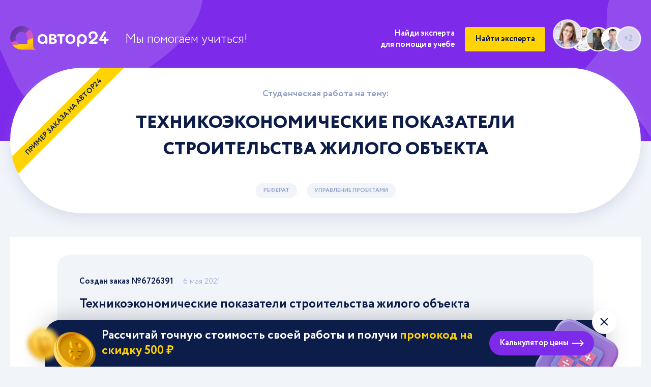

--- FILE ---
content_type: text/html; charset=UTF-8
request_url: https://author24shop.ru/lenta/6726391/
body_size: 34042
content:
<!doctype html>
<html lang="ru">
<head>
    <meta charset="UTF-8">
    <meta name="robots" content="index, follow"/>
    <meta name="viewport" content="width=device-width, initial-scale=1.0">
    <title>Техникоэкономические показатели строительства жилого объекта, выполненный реферат по управлению проектами на Автор24</title>
    <meta name="keywords" content="реферат на тему техникоэкономические показатели строительства жилого объекта управление проектами">
    <meta name="description" content="Не нашла нужной дисциплины в списке! Дисциплина: Техникоэкономическое обоснование проектов девелопмента. Тема реферата Техникоэкономические показатели строительства жилого объекта. Объем от 15 стр, введение, основная часть, заключение и список литературы. ">
    
    <link rel="icon" href="/assets/img/favicon/icon.svg" type="image/svg+xml">
<link rel="icon" href="/assets/img/favicon/192x192.png" sizes="192x192" type="image/png">
<link rel="icon" href="/assets/img/favicon/512x512.png" sizes="512x512" type="image/png">
<link rel="apple-touch-icon" href="/assets/img/favicon/180x180.png">
<link rel="mask-icon" href="/assets/img/favicon/safari_pin.svg" color="#7D2AEB">

    <link rel="stylesheet" href="/assets/build/css/lenta2020.bundle.css?v=295e3dff5bf141a9e7691e90262df406">

    
        
        <script type="application/ld+json">
    {
        "@context" : "http://schema.org",
        "@type" : "Organization",
        "name" : "Автор24",
        "url" : "https://avtor24.ru",
        "logo": {
            "@type" : "ImageObject",
            "url" : "https://avtor24.ru/assets/img/logo_invert.png",
            "width" : 115,
            "height" : 41
        },
        "email" : "support@avtor24.ru",
        "telephone" : "8-800-775-03-30"
    }
</script>

                <script type="application/ld+json">
    {
        "@context": "http://schema.org",
        "@type": "BreadcrumbList",
        "itemListElement":
        [
            {
                "@type": "ListItem",
                "position": 1,
                "item":
                {
                    "@id": "https://avtor24.ru/",
                    "name": "Автор24"
                }
            },
            {
                "@type": "ListItem",
                "position": 2,
                "item":
                {
                    "@id": "https://avtor24.ru/lenta/",
                    "name": "Лента заказов"
                }
            },
            {
                "@type": "ListItem",
                "position": 3,
                "item":
                {
                    "@id": "https://author24shop.ru/lenta/referat/",
                    "name": "Рефераты"
                }
            },
            {
                "@type": "ListItem",
                "position": 4,
                "item":
                {
                    "@id": "https://author24shop.ru/lenta/referat/upravlenie_proektami/",
                    "name": "Управление проектами"
                }
            },
            {
                "@type": "ListItem",
                "position": 5,
                "item":
                {
                    "@id": "https://avtor24.ru/lenta/6726391/",
                    "name": "Техникоэкономические показатели строительства жилого объекта"
                }
            }
        ]
    }
</script>


    
    
                <!-- Yandex.Metrika counter -->
    <script type="text/javascript"> (function (m, e, t, r, i, k, a) {
            m[i] = m[i] || function () {
                (m[i].a = m[i].a || []).push(arguments)
            };
            m[i].l = 1 * new Date();
            for (var j = 0; j < document.scripts.length; j++) {
                if (document.scripts[j].src === r) {
                    return;
                }
            }
            k = e.createElement(t), a = e.getElementsByTagName(t)[0], k.async = 1, k.src = r, a.parentNode.insertBefore(k, a)
        })(window, document, "script", "https://mc.yandex.ru/metrika/tag.js", "ym");
        ym(97613724, "init", {clickmap: true, trackLinks: true, accurateTrackBounce: true, webvisor: true});
    </script>
    <!-- /Yandex.Metrika counter -->

    </head>
<body>
        <!-- Yandex.Metrika counter -->
    <noscript>
        <div><img src="https://mc.yandex.ru/watch/97613724" style="position:absolute; left:-9999px;" alt=""/></div>
    </noscript>
    <!-- /Yandex.Metrika counter -->


<svg xmlns="http://www.w3.org/2000/svg" style="display: none;">
    <symbol id="search" viewBox="0 0 516 516">
        <path fill="#93A1C8" d="M378.344 332.78c25.37-34.645 40.545-77.2 40.545-123.333C418.889 93.963 324.928.002 209.444.002S0 93.963 0 209.447s93.961 209.445 209.445 209.445c46.133 0 88.692-15.177 123.337-40.547l137.212 137.212 45.564-45.564c0-.001-137.214-137.213-137.214-137.213zm-168.899 21.667c-79.958 0-145-65.042-145-145s65.042-145 145-145 145 65.042 145 145-65.043 145-145 145z"/>
    </symbol>
    <symbol id="rub" viewBox="0 0 14 20">
        <path stroke-linejoin="miter" stroke-linecap="butt" fill-rule="evenodd" d="M 1.95 14 L 1 14 L 1 15.2 L 1.95 15.2 L 1.95 19 L 3.2 19 L 3.2 15.2 L 8 15.2 L 8 14 L 3.2 14 L 3.2 11.63 L 5.96 11.63 C 8.1 11.63 9.76 11.17 10.94 10.25 C 12.11 9.33 12.69 8.01 12.69 6.28 C 12.69 2.86 10.57 1.15 6.32 1.15 L 1.95 1.15 L 1.95 14 L 1.95 14 Z M 3.2 10.55 L 5.65 10.55 C 7.66 10.55 9.11 10.22 10.01 9.56 C 10.9 8.89 11.35 7.82 11.35 6.33 C 11.35 4.95 10.93 3.93 10.08 3.27 C 9.23 2.61 7.92 2.28 6.15 2.28 L 3.2 2.28 L 3.2 10.55 L 3.2 10.55 Z M 3.2 10.55" />
    </symbol>
    <symbol id="cross" viewBox="0 0 18 18">
        <g transform="rotate(-315 9 9)">
            <path fill="#dce3f4"
                  d="M7.26-2.03a1 1 0 0 1 1-1h1.429a1 1 0 0 1 1 1v22a1 1 0 0 1-1 1H8.26a1 1 0 0 1-1-1z"/>
            <g transform="rotate(-90 9 9)">
                <path fill="#dce3f4"
                      d="M7.26-2.03a1 1 0 0 1 1-1h1.429a1 1 0 0 1 1 1v22a1 1 0 0 1-1 1H8.26a1 1 0 0 1-1-1z"/>
            </g>
        </g>
    </symbol>
    <symbol id="arrowDown" viewBox="0 0 16 10">
        <path d="M7.98745 9.33018C7.72089 9.33079 7.46255 9.22235 7.2573 9.02367L0.412139 2.36045C0.179156 2.13425 0.0326414 1.8092 0.00482755 1.45682C-0.0229863 1.10443 0.0701785 0.753569 0.263827 0.48142C0.457475 0.209272 0.735743 0.0381286 1.03742 0.00563911C1.33909 -0.0268504 1.63946 0.0819753 1.87244 0.308176L7.98745 6.27842L14.1025 0.521401C14.2192 0.410703 14.3534 0.328037 14.4976 0.278154C14.6417 0.228271 14.7929 0.212154 14.9423 0.23073C15.0918 0.249306 15.2367 0.302207 15.3686 0.386396C15.5005 0.470584 15.6169 0.584399 15.7111 0.721297C15.8156 0.858321 15.8947 1.01907 15.9435 1.19348C15.9923 1.36789 16.0098 1.5522 15.9948 1.73485C15.9798 1.91751 15.9327 2.09458 15.8564 2.25497C15.7801 2.41537 15.6762 2.55562 15.5514 2.66696L8.70619 9.10363C8.49504 9.2709 8.24198 9.35067 7.98745 9.33018Z" fill="white"/>
    </symbol>
    <symbol id="breadcrumbs-arrow-white" viewBox="0 0 16 8">
        <g clip-path="url(#clip0)">
            <path fill-rule="evenodd" clip-rule="evenodd" d="M15.5119 3.62865C15.6113 3.73128 15.6655 3.86044 15.6652 3.99373C15.6754 4.12099 15.6355 4.24752 15.5519 4.3531L12.3336 7.77568C12.2779 7.83811 12.2078 7.89003 12.1276 7.92818C12.0474 7.96634 11.9588 7.9899 11.8675 7.9974C11.7762 8.00489 11.684 7.99616 11.5968 7.97175C11.5096 7.94734 11.4292 7.90778 11.3607 7.85554C11.2923 7.80847 11.2354 7.75027 11.1933 7.68431C11.1512 7.61835 11.1247 7.54591 11.1154 7.47117C11.1062 7.39643 11.1142 7.32085 11.1392 7.24879C11.1641 7.17672 11.2054 7.10958 11.2608 7.05123L13.5057 4.66667H0.666747C0.298557 4.66667 8.10623e-05 4.36819 8.10623e-05 4C8.10623e-05 3.63181 0.298559 3.33333 0.666748 3.33333H13.4945L11.1542 0.93622C11.0411 0.819728 10.9867 0.669545 11.0029 0.518708C11.0191 0.367872 11.1047 0.228737 11.2408 0.131913C11.3769 0.0350893 11.5523 -0.0114932 11.7285 0.00241377C11.9047 0.0163207 12.0672 0.0895779 12.1803 0.206069L15.5119 3.62865Z" fill="#FFFFFF"/>
        </g>
        <defs>
            <clipPath id="clip0">
                <rect width="16" height="8" fill="white" transform="matrix(-1 0 0 1 16 0)"/>
            </clipPath>
        </defs>
    </symbol>
    <symbol id="breadcrumbs-arrow-blue" viewBox="0 0 16 8">
        <g clip-path="url(#clip0)">
            <path fill-rule="evenodd" clip-rule="evenodd" d="M15.5119 3.62865C15.6113 3.73128 15.6655 3.86044 15.6652 3.99373C15.6754 4.12099 15.6355 4.24752 15.5519 4.3531L12.3336 7.77568C12.2779 7.83811 12.2078 7.89003 12.1276 7.92818C12.0474 7.96634 11.9588 7.9899 11.8675 7.9974C11.7762 8.00489 11.684 7.99616 11.5968 7.97175C11.5096 7.94734 11.4292 7.90778 11.3607 7.85554C11.2923 7.80847 11.2354 7.75027 11.1933 7.68431C11.1512 7.61835 11.1247 7.54591 11.1154 7.47117C11.1062 7.39643 11.1142 7.32085 11.1392 7.24879C11.1641 7.17672 11.2054 7.10958 11.2608 7.05123L13.5057 4.66667H0.666747C0.298557 4.66667 8.10623e-05 4.36819 8.10623e-05 4C8.10623e-05 3.63181 0.298559 3.33333 0.666748 3.33333H13.4945L11.1542 0.93622C11.0411 0.819728 10.9867 0.669545 11.0029 0.518708C11.0191 0.367872 11.1047 0.228737 11.2408 0.131913C11.3769 0.0350893 11.5523 -0.0114932 11.7285 0.00241377C11.9047 0.0163207 12.0672 0.0895779 12.1803 0.206069L15.5119 3.62865Z" fill="#93A1C8"/>
        </g>
        <defs>
            <clipPath id="clip0">
                <rect width="16" height="8" fill="white" transform="matrix(-1 0 0 1 16 0)"/>
            </clipPath>
        </defs>
    </symbol>

    <symbol id="icon_pay" viewBox="0 0 48 48">
        <circle cx="24" cy="24" r="24" fill="#F75DB8" fill-opacity="0.15"/>
        <path d="M33.25 15H13.75V30H33.25V15ZM31.75 28.5H15.25V16.5H31.75V28.5Z" fill="#F75DB8"/>
        <path d="M34.75 18.75V31.5H17.5V33H36.25V18.75H34.75Z" fill="#F75DB8"/>
        <path d="M23.5 26.1778C25.3609 26.1778 26.875 24.5307 26.875 22.5062C26.875 20.4818 25.3609 18.8347 23.5 18.8347C21.6391 18.8347 20.125 20.4817 20.125 22.5062C20.125 24.5308 21.6391 26.1778 23.5 26.1778ZM23.5 20.3347C24.5339 20.3347 25.375 21.3089 25.375 22.5062C25.375 23.7036 24.5339 24.6778 23.5 24.6778C22.4661 24.6778 21.625 23.7036 21.625 22.5062C21.625 21.3089 22.4661 20.3347 23.5 20.3347Z" fill="#F75DB8"/>
        <path d="M16.75 18.375H18.25V26.625H16.75V18.375Z" fill="#F75DB8"/>
        <path d="M28.75 18.375H30.25V26.625H28.75V18.375Z" fill="#F75DB8"/>
    </symbol>
    <symbol id="icon_guarantee" viewBox="0 0 48 48">
        <circle cx="24" cy="24" r="24" fill="#F75DB8" fill-opacity="0.15"/>
        <path d="M32.9949 18.9C32.9783 18.7319 32.9193 18.5708 32.8235 18.4318C32.7276 18.2928 32.5981 18.1803 32.4469 18.105L24.4469 14.105C24.308 14.0355 24.1548 13.9993 23.9994 13.9993C23.8441 13.9993 23.6909 14.0355 23.5519 14.105L15.5519 18.105C15.4012 18.1807 15.2721 18.2933 15.1764 18.4323C15.0808 18.5713 15.0218 18.7321 15.0049 18.9C14.9939 19.007 14.0439 29.667 23.5939 33.914C23.7215 33.9716 23.8599 34.0014 23.9999 34.0014C24.1399 34.0014 24.2783 33.9716 24.4059 33.914C33.9559 29.667 33.0059 19.008 32.9949 18.9ZM23.9999 31.897C17.2309 28.625 16.9109 21.642 16.9659 19.635L23.9999 16.118L31.0289 19.633C31.0659 21.622 30.7009 28.651 23.9999 31.897Z" fill="#F75DB8"/>
        <path d="M23 24.586L20.707 22.293L19.293 23.707L23 27.414L28.707 21.707L27.293 20.293L23 24.586Z" fill="#F75DB8"/>
    </symbol>
    <symbol id="icon_person" viewBox="0 0 20 20">
        <path fill-rule="evenodd" clip-rule="evenodd" d="M13.0002 5C13.0002 6.65685 11.6571 8 10.0002 8C8.34339 8 7.00024 6.65685 7.00024 5C7.00024 3.34315 8.34339 2 10.0002 2C11.6571 2 13.0002 3.34315 13.0002 5ZM15.0002 5C15.0002 7.76142 12.7617 10 10.0002 10C7.23882 10 5.00024 7.76142 5.00024 5C5.00024 2.23858 7.23882 0 10.0002 0C12.7617 0 15.0002 2.23858 15.0002 5ZM1.96651 19.2575C2.93065 15.6403 6.17255 13 10.0002 13C13.8279 13 17.0698 15.6403 18.034 19.2575C18.1762 19.7912 18.7241 20.1085 19.2578 19.9663C19.7914 19.824 20.1088 19.2761 19.9665 18.7425C18.7805 14.2929 14.7782 11 10.0002 11C5.22229 11 1.21996 14.2929 0.0339814 18.7425C-0.108258 19.2761 0.209047 19.824 0.742701 19.9663C1.27636 20.1085 1.82427 19.7912 1.96651 19.2575Z" fill="#0D1D4A"/>
    </symbol>
    <symbol id="file_save" viewBox="0 0 24 24">
        <path d="M22 16C21.7348 16 21.4804 16.1054 21.2929 16.2929C21.1054 16.4804 21 16.7348 21 17V21H3V17C3 16.7348 2.89464 16.4804 2.70711 16.2929C2.51957 16.1054 2.26522 16 2 16C1.73478 16 1.48043 16.1054 1.29289 16.2929C1.10536 16.4804 1 16.7348 1 17V22C1 22.2652 1.10536 22.5196 1.29289 22.7071C1.48043 22.8946 1.73478 23 2 23H22C22.2652 23 22.5196 22.8946 22.7071 22.7071C22.8946 22.5196 23 22.2652 23 22V17C23 16.7348 22.8946 16.4804 22.7071 16.2929C22.5196 16.1054 22.2652 16 22 16Z" fill="white"/>
        <path d="M11.2929 17.707C11.4804 17.8945 11.7348 17.9998 11.9999 17.9998C12.2651 17.9998 12.5194 17.8945 12.7069 17.707L18.7069 11.707C18.8891 11.5184 18.9899 11.2658 18.9876 11.0036C18.9853 10.7414 18.8801 10.4906 18.6947 10.3052C18.5093 10.1198 18.2585 10.0146 17.9963 10.0123C17.7341 10.01 17.4815 10.1108 17.2929 10.293L12.9999 14.586V2C12.9999 1.73478 12.8946 1.48043 12.707 1.29289C12.5195 1.10536 12.2651 1 11.9999 1C11.7347 1 11.4803 1.10536 11.2928 1.29289C11.1053 1.48043 10.9999 1.73478 10.9999 2V14.586L6.70692 10.293C6.51832 10.1108 6.26571 10.01 6.00352 10.0123C5.74132 10.0146 5.49051 10.1198 5.3051 10.3052C5.11969 10.4906 5.01452 10.7414 5.01224 11.0036C5.00997 11.2658 5.11076 11.5184 5.29292 11.707L11.2929 17.707Z" fill="white"/>
    </symbol>
    <symbol id="rate_star_white" viewBox="0 0 14 13">
        <path d="M13.1892 4.51721L9.22203 3.94064L7.44859 0.345331C7.40015 0.246893 7.32046 0.167205 7.22203 0.118768C6.97515 -0.00310701 6.67515 0.0984555 6.55171 0.345331L4.77828 3.94064L0.811089 4.51721C0.701714 4.53283 0.601714 4.58439 0.525151 4.66252C0.432592 4.75765 0.381587 4.88564 0.383345 5.01836C0.385103 5.15109 0.439479 5.27768 0.534526 5.37033L3.40484 8.16877L2.72671 12.1203C2.71081 12.2123 2.72098 12.3068 2.75608 12.3932C2.79117 12.4797 2.84978 12.5545 2.92526 12.6094C3.00074 12.6642 3.09007 12.6968 3.18312 12.7034C3.27617 12.71 3.36922 12.6904 3.45171 12.6469L7.00015 10.7813L10.5486 12.6469C10.6455 12.6985 10.758 12.7156 10.8658 12.6969C11.1377 12.65 11.3205 12.3922 11.2736 12.1203L10.5955 8.16877L13.4658 5.37033C13.5439 5.29377 13.5955 5.19377 13.6111 5.08439C13.6533 4.81096 13.4627 4.55783 13.1892 4.51721Z" fill="white"/>
    </symbol>
    <symbol id="ico_handbook" viewBox="0 0 318 52">
        <path d="M71.443 29.385C69.798 30.61 67.873 31.17 66.123 31.17C61.713 31.17 58.703 28.09 58.703 23.75C58.703 18.92 61.783 16.33 65.563 16.33C67.873 16.33 69.238 17.03 70.568 17.835L73.053 13.635C71.583 12.2 68.818 11.08 65.563 11.08C57.128 11.08 52.753 16.715 52.753 23.75C52.753 31.38 58.003 36.42 65.598 36.42C68.923 36.42 72.108 35.23 73.578 33.585L71.443 29.385ZM91.6126 36H97.2126V11.5H77.4376V36H83.0376V16.75H91.6126V36ZM109.117 36V27.67C109.992 27.775 111.322 27.775 111.847 27.775C117.517 27.775 120.912 23.925 120.912 19.55C120.912 15.315 118.462 11.43 111.007 11.43C109.117 11.43 104.882 11.5 103.517 11.5V36H109.117ZM111.567 16.68C113.562 16.68 114.962 17.345 114.962 19.515C114.962 21.895 113.142 22.525 111.672 22.525C110.867 22.525 109.922 22.455 109.117 22.35V16.75C110.272 16.715 110.832 16.68 111.567 16.68ZM120.054 36H125.689L127.719 30.855H137.414L139.444 36H145.429L135.244 11.5H130.239L120.054 36ZM132.584 18.675L135.314 25.605H129.819L132.584 18.675ZM148.566 35.93C150.001 36.07 153.256 36.14 155.601 36.14C160.921 36.14 164.911 33.725 164.911 28.58C164.911 25.43 163.196 23.645 161.411 22.98V22.91C163.231 21.72 164.211 20.005 164.211 17.45C164.211 14.055 161.831 11.36 155.986 11.36C153.326 11.36 149.931 11.5 148.566 11.57V35.93ZM156.336 26.095C158.156 26.095 159.311 26.76 159.311 28.3C159.311 29.945 158.226 30.89 156.056 30.89C155.006 30.89 154.551 30.785 154.166 30.68V26.095H156.336ZM155.916 16.61C157.281 16.61 158.611 17.345 158.611 18.815C158.611 20.6 157.456 21.195 156.021 21.195H154.166V16.75C154.796 16.68 155.216 16.61 155.916 16.61ZM168.417 23.75C168.417 31.555 173.982 36.42 181.437 36.42C188.892 36.42 194.457 31.17 194.457 23.75C194.457 15.945 188.892 11.08 181.437 11.08C173.632 11.08 168.417 16.645 168.417 23.75ZM174.367 23.75C174.367 19.27 177.377 16.33 181.437 16.33C185.392 16.33 188.507 19.27 188.507 23.75C188.507 27.88 186.092 31.17 181.437 31.17C177.517 31.17 174.367 27.95 174.367 23.75ZM216.075 11.5H210.475V21.51C209.355 22.315 208.13 22.805 206.73 22.805C204.945 22.805 203.3 22.175 203.3 18.57V11.5H197.7V20.25C197.7 26.2 201.69 28.055 205.225 28.055C207.675 28.055 209.46 27.425 210.475 26.62V36H216.075V11.5ZM236.884 36H242.484V11.5H236.884V20.88H227.959V11.5H222.359V36H227.959V26.13H236.884V36ZM253.68 36L264.53 20.775V36H270.13V11.5H265.23L254.38 26.725V11.5H248.78V36H253.68ZM276.432 36H282.032V24.345L290.397 36H297.502L287.562 22.805L296.767 11.5H290.047L282.032 22.175V11.5H276.432V36ZM300.665 36H315.54V30.75H306.265V26.305H314.14V21.055H306.265V16.75H315.19V11.5H300.665V36Z" fill="white"/>
        <path fill-rule="evenodd" clip-rule="evenodd" d="M0.958566 28.8986C0.337975 27.1778 0 25.3275 0 23.3993V22.5755L0.00226798 22.3019C0.151763 13.291 7.67278 6.03149 16.9296 6.03149C21.8596 6.03149 26.296 8.09272 29.3904 11.3793L29.4112 11.4005L29.4321 11.4222L29.4861 11.4813L29.5409 11.5419L29.6307 11.6421L29.7197 11.7434L29.7761 11.8082C30.8536 13.0529 32.2849 15.062 33.1382 17.8401L33.1826 17.9875C33.6476 19.5542 33.8109 20.9723 33.847 22.1157L33.8475 22.1333L33.8481 22.1506L33.8511 22.2697C33.8537 22.3879 33.8553 22.5031 33.8555 22.6144V23.6645L33.7657 23.6451C33.7575 23.6434 33.7493 23.6417 33.741 23.64L33.8555 23.6645V35.0374L33.8562 35.1191C33.9009 37.8123 36.1507 39.9825 38.9196 39.9825H16.914L16.7427 39.9817C11.0969 39.927 6.11536 37.1726 3.07842 32.9798L3.26677 32.9888C3.4373 32.9965 3.60877 33.0032 3.78116 33.0089C3.54521 33.0011 3.31092 32.9914 3.07842 32.9798H3.07805L3.00644 32.8821C2.64691 32.3873 2.26619 31.7974 1.90478 31.1121L1.83796 30.9838C1.48728 30.3023 1.22731 29.6636 1.03135 29.0981L1.02484 29.0805L1.01832 29.0628L1.01757 29.0596L0.958566 28.8986ZM16.7244 14.7354L16.5799 14.7365C11.8217 14.8119 7.98825 18.6049 7.98825 23.2727V23.6983L7.98926 23.8288C8.00806 25.0443 8.28907 26.1961 8.77564 27.2377C8.77713 27.2373 8.77787 27.2369 8.77862 27.2366L8.82394 27.3303C9.89467 29.5104 11.8845 31.1759 14.3038 31.8508L14.2863 31.8548C14.267 31.8593 14.2426 31.8652 14.2144 31.8726L14.0013 31.9287C10.6662 32.7952 7.40716 33.0764 4.40477 33.0244C7.49788 33.0785 10.8633 32.7797 14.3038 31.8508L14.4391 31.8874C15.163 32.0776 15.9235 32.1807 16.7091 32.1807H25.4512V26.5993C25.4514 26.5993 25.4515 26.5992 25.4516 26.5991L25.4516 23.2178L25.4513 23.125C25.4484 22.8425 25.4291 22.524 25.3872 22.1819L25.3735 22.0814L25.3585 21.9793L25.3429 21.8829C25.332 21.8188 25.3203 21.7551 25.3078 21.6916L25.2804 21.5509C25.2416 21.362 25.1943 21.1678 25.138 20.9682L25.1366 20.9636L25.1358 20.9591L25.1174 20.8897C25.1059 20.8438 25.0952 20.7982 25.0803 20.7507L25.0544 20.6763C25.0362 20.6279 25.017 20.5812 24.9998 20.5317L24.9924 20.5117L24.9849 20.4917L24.9361 20.3569C24.8533 20.1342 24.7638 19.9215 24.6676 19.7184L24.6499 19.6811L24.6322 19.6439L24.5643 19.5073C24.4731 19.3273 24.3785 19.1555 24.2802 18.9917L24.2457 18.9323L24.2106 18.8735L24.1555 18.787C24.1188 18.73 24.0821 18.6743 24.0448 18.6192L23.9827 18.5277C23.9408 18.4669 23.8981 18.4067 23.8549 18.3468L23.8014 18.2731L23.748 18.2002L23.6458 18.0682C23.3698 17.719 23.0668 17.3915 22.7397 17.0876L22.6983 17.0496C22.6717 17.0256 22.6465 17.0037 22.6194 16.9792L22.5448 16.9112L22.4693 16.8435L22.4645 16.8402L22.4596 16.8366L22.3784 16.7683C20.8546 15.5018 18.8816 14.7354 16.7244 14.7354Z" fill="#FFD304"/>
    </symbol>
                    <symbol id="bg_waves" viewBox="0 0 154 80">
        <path d="M150.775 73.7333C145.786 73.7333 143.35 72.0317 138.356 66.218C132.287 59.1522 128.577 56.56 121.275 56.56C113.969 56.56 110.257 59.1523 104.187 66.2177C99.1915 72.0323 96.756 73.7333 91.7672 73.7333C86.7807 73.7333 84.3457 72.0325 79.3522 66.2195C73.282 59.1528 69.5695 56.56 62.2634 56.56C54.9567 56.56 51.2438 59.152 45.173 66.2155L45.1716 66.2172C40.1743 72.0318 37.7367 73.7333 32.7442 73.7333C27.7541 73.7333 25.3175 72.0323 20.3211 66.2189C14.248 59.1526 10.534 56.56 3.22508 56.56C1.52738 56.56 0.151123 57.933 0.151123 59.6267C0.151123 61.3203 1.52738 62.6933 3.22508 62.6933C8.21757 62.6933 10.6552 64.3949 15.6525 70.2095C21.7246 77.2746 25.4376 79.8667 32.7442 79.8667C40.0531 79.8667 43.7672 77.2741 49.8388 70.2095C54.8366 64.3944 57.2733 62.6933 62.2634 62.6933C67.2522 62.6933 69.6882 64.3947 74.6826 70.2089C80.7519 77.2744 84.4633 79.8667 91.7672 79.8667C99.0732 79.8667 102.785 77.2743 108.855 70.209C113.85 64.3943 116.286 62.6933 121.275 62.6933C126.259 62.6933 128.693 64.3939 133.685 70.2054L133.688 70.2087C139.755 77.2733 143.468 79.8667 150.775 79.8667C152.472 79.8667 153.849 78.4937 153.849 76.8C153.849 75.1063 152.472 73.7333 150.775 73.7333Z" fill="#FFD304"/>
        <path d="M150.775 45.5199C145.786 45.5199 143.35 43.8182 138.356 38.0045C132.287 30.9388 128.577 28.3466 121.275 28.3466C113.969 28.3466 110.257 30.9389 104.187 38.0042C99.1915 43.8189 96.756 45.5199 91.7672 45.5199C86.7807 45.5199 84.3457 43.8191 79.3522 38.006C73.282 30.9394 69.5695 28.3466 62.2634 28.3466C54.9567 28.3466 51.2438 30.9386 45.173 38.0021L45.1716 38.0038C40.1743 43.8183 37.7367 45.5199 32.7442 45.5199C27.7541 45.5199 25.3175 43.8189 20.3211 38.0054C14.248 30.9392 10.534 28.3466 3.22508 28.3466C1.52738 28.3466 0.151123 29.7196 0.151123 31.4132C0.151123 33.1069 1.52738 34.4799 3.22508 34.4799C8.21757 34.4799 10.6552 36.1815 15.6525 41.996C21.7246 49.0612 25.4376 51.6532 32.7442 51.6532C40.0531 51.6532 43.7672 49.0606 49.8388 41.996C54.8366 36.1809 57.2733 34.4799 62.2634 34.4799C67.2522 34.4799 69.6882 36.1812 74.6826 41.9954C80.7519 49.061 84.4633 51.6532 91.7672 51.6532C99.0732 51.6532 102.785 49.0609 108.855 41.9956C113.85 36.1809 116.286 34.4799 121.275 34.4799C126.259 34.4799 128.693 36.1805 133.685 41.9919L133.688 41.9953C139.755 49.0599 143.468 51.6532 150.775 51.6532C152.472 51.6532 153.849 50.2802 153.849 48.5866C153.849 46.8929 152.472 45.5199 150.775 45.5199Z" fill="#FFD304"/>
        <path d="M150.775 17.3066C145.786 17.3066 143.35 15.6049 138.356 9.7912C132.287 2.72543 128.577 0.13324 121.275 0.13324C113.969 0.13324 110.257 2.72557 104.187 9.7909C99.1915 15.6056 96.756 17.3066 91.7672 17.3066C86.7807 17.3066 84.3457 15.6058 79.3522 9.79272C73.282 2.72608 69.5695 0.13324 62.2634 0.13324C54.9567 0.13324 51.2438 2.72526 45.173 9.78878L45.1716 9.79045C40.1743 15.605 37.7367 17.3066 32.7442 17.3066C27.7541 17.3066 25.3175 15.6055 20.3211 9.79212C14.248 2.72584 10.534 0.13324 3.22508 0.13324C1.52738 0.13324 0.151123 1.50623 0.151123 3.19991C0.151123 4.89358 1.52738 6.26657 3.22508 6.26657C8.21757 6.26657 10.6552 7.96814 15.6525 13.7827C21.7246 20.8479 25.4376 23.4399 32.7442 23.4399C40.0531 23.4399 43.7672 20.8473 49.8388 13.7827C54.8366 7.9676 57.2733 6.26657 62.2634 6.26657C67.2522 6.26657 69.6882 7.9679 74.6826 13.7821C80.7519 20.8476 84.4633 23.4399 91.7672 23.4399C99.0732 23.4399 102.785 20.8476 108.855 13.7822C113.85 7.96757 116.286 6.26657 121.275 6.26657C126.259 6.26657 128.693 7.96716 133.685 13.7786L133.688 13.7819C139.755 20.8466 143.468 23.4399 150.775 23.4399C152.472 23.4399 153.849 22.0669 153.849 20.3732C153.849 18.6796 152.472 17.3066 150.775 17.3066Z" fill="#FFD304"/>
    </symbol>
</svg>
<div class="body__inner">
                    <div class="widget-calculator-cta-1" data-js="widget-calculator">
    <div class="widget-calculator-cta-1__inner">
        <button
            class="widget-calculator-cta-1__close"
            data-js="widget-calculator__cta-close"
            aria-label="Закрыть виджет"
            type="button"
        >
            <svg width="24" height="24" viewBox="0 0 24 24" xmlns="http://www.w3.org/2000/svg" aria-hidden="true">
  <path fill-rule="evenodd" clip-rule="evenodd" d="M6.201 4.92923C5.81048 4.53871 5.17731 4.5387 4.78679 4.92923C4.39626 5.31975 4.39626 5.95292 4.78679 6.34344L10.4437 12.0003L4.78683 17.6572C4.39631 18.0477 4.39631 18.6809 4.78683 19.0714C5.17736 19.4619 5.81052 19.4619 6.20104 19.0714L11.8579 13.4145L17.5147 19.0714C17.9052 19.4619 18.5384 19.4619 18.9289 19.0714C19.3194 18.6808 19.3194 18.0477 18.9289 17.6572L13.2721 12.0003L18.929 6.34347C19.3195 5.95295 19.3195 5.31978 18.929 4.92926C18.5384 4.53873 17.9053 4.53873 17.5148 4.92926L11.8579 10.5861L6.201 4.92923Z" fill="currentColor"/>
</svg>
        </button>
        <div class="widget-calculator-cta-1__text text">
            Рассчитай точную стоимость своей работы
                            и получи <span>промокод на скидку 500&nbsp;₽</span>
                    </div>
        <button
                class="widget-calculator-cta-1__trigger action-button action-button--fill-violet action-button--rounded action-button--with-icon "
                data-js="widget-calculator__popup-trigger"
                type="button"
        >
            <span class="text text--m text--bold">Калькулятор цены</span>
            <svg width="24" height="24" viewBox="0 0 24 24" xmlns="http://www.w3.org/2000/svg" aria-hidden="true">
<path fill-rule="evenodd" clip-rule="evenodd" d="M23.27 11.4568C23.42 11.6068 23.5 11.8068 23.5 12.0068C23.52 12.1968 23.46 12.3868 23.33 12.5468L18.5 17.6768C18.42 17.7668 18.31 17.8468 18.19 17.9068C18.07 17.9668 17.94 17.9968 17.8 18.0068C17.66 18.0168 17.52 18.0068 17.39 17.9668C17.26 17.9268 17.14 17.8668 17.04 17.7968C16.94 17.7268 16.85 17.6368 16.79 17.5368C16.73 17.4368 16.69 17.3268 16.67 17.2168C16.66 17.1068 16.67 16.9868 16.71 16.8868C16.75 16.7768 16.81 16.6768 16.89 16.5868L20.26 13.0068H1C0.45 13.0068 0 12.5568 0 12.0068C0 11.4568 0.45 11.0068 1 11.0068H20.24L16.73 7.40682C16.56 7.23682 16.48 7.00682 16.5 6.77682C16.52 6.54682 16.65 6.34682 16.86 6.19682C17.06 6.04682 17.33 5.97682 17.59 6.00682C17.85 6.02682 18.1 6.13682 18.27 6.31682L23.27 11.4468V11.4568Z" fill="currentColor"/>
</svg>
        </button>
    </div>
</div>
        
<div
    class="modal-root full-hidden"
    role="dialog"
    aria-labelledby="calculator-popup__headline"
    aria-modal="true"
    data-modal="calculator-popup"
    data-success="true"
>
    <div class="modal-root__backdrop modal-root__backdrop--blur modal-root__backdrop--calculator">
        <div class="calculator-popup modal-root__content" data-js="modalContent">
            <button
                class="calculator-popup__close-btn modal-root__close-btn"
                type="button"
                data-js="closeModal"
                aria-label="Закрыть модальное окно"
            >
                <svg width="24" height="24" viewBox="0 0 24 24" xmlns="http://www.w3.org/2000/svg" aria-hidden="true">
  <path fill-rule="evenodd" clip-rule="evenodd" d="M6.201 4.92923C5.81048 4.53871 5.17731 4.5387 4.78679 4.92923C4.39626 5.31975 4.39626 5.95292 4.78679 6.34344L10.4437 12.0003L4.78683 17.6572C4.39631 18.0477 4.39631 18.6809 4.78683 19.0714C5.17736 19.4619 5.81052 19.4619 6.20104 19.0714L11.8579 13.4145L17.5147 19.0714C17.9052 19.4619 18.5384 19.4619 18.9289 19.0714C19.3194 18.6808 19.3194 18.0477 18.9289 17.6572L13.2721 12.0003L18.929 6.34347C19.3195 5.95295 19.3195 5.31978 18.929 4.92926C18.5384 4.53873 17.9053 4.53873 17.5148 4.92926L11.8579 10.5861L6.201 4.92923Z" fill="currentColor"/>
</svg>
            </button>
            <div class="headline headline--3" id="calculator-popup__headline">
                Калькулятор цены
            </div>
            <div class="calculator-popup__progress-wrap">
                <div class="calculator-popup__progress">
                    <div class="calculator-popup__progress-step" data-step-progress="current"></div>
                    <div class="calculator-popup__progress-step" data-step-progress="pending"></div>
                    <div class="calculator-popup__progress-step" data-step-progress="pending"></div>
                </div>
                <div class="calculator-popup__progress-text text text--m">
                    Шаг <span data-js="prices-calculator-step-counter">1</span> из 3
                </div>
                <div class="calculator-popup__step-discount text text--m text--bold">
                    -<span data-js="prices-calculator__step-percent-value">5</span>%
                </div>
            </div>
            <div class="calculator-popup__steps-wrap" data-js="prices-calculator-steps-wrap" data-current-step="1">
                <div class="calculator-popup__steps text text--xl">
                    <div class="calculator-popup__step-item" data-step="1">
                            <div class="calculator-popup__select custom-select-field">
        <select
            name="type_id"
            id="search__select-type"
            data-choices-select
            aria-label="Выбери тип задания"
            required
        >
            <option value="" placeholder>Выбери тип задания</option>
                            <option
                    value="3"
                    selected                >
                    Реферат
                </option>
                            <option
                    value="2"
                                    >
                    Курсовая работа
                </option>
                            <option
                    value="11"
                                    >
                    Решение задач
                </option>
                            <option
                    value="9"
                                    >
                    Контрольная работа
                </option>
                            <option
                    value="21"
                                    >
                    Другое
                </option>
                            <option
                    value="126"
                                    >
                    Выпускная квалификационная работа (ВКР)
                </option>
                            <option
                    value="19"
                                    >
                    Презентации
                </option>
                            <option
                    value="5"
                                    >
                    Отчёт по практике
                </option>
                            <option
                    value="1"
                                    >
                    Дипломная работа
                </option>
                            <option
                    value="6"
                                    >
                    Статья
                </option>
                            <option
                    value="13"
                                    >
                    Ответы на вопросы
                </option>
                            <option
                    value="56"
                                    >
                    Лабораторная работа
                </option>
                            <option
                    value="165"
                                    >
                    Индивидуальный проект
                </option>
                            <option
                    value="15"
                                    >
                    Эссе
                </option>
                            <option
                    value="7"
                                    >
                    Доклад
                </option>
                            <option
                    value="16"
                                    >
                    Чертёж
                </option>
                            <option
                    value="161"
                                    >
                    Научно-исследовательская работа (НИР)
                </option>
                            <option
                    value="160"
                                    >
                    Расчётно-графическая работа (РГР)
                </option>
                            <option
                    value="4"
                                    >
                    Магистерская диссертация
                </option>
                            <option
                    value="162"
                                    >
                    Статья ВАК/Scopus
                </option>
                            <option
                    value="14"
                                    >
                    Творческая работа
                </option>
                            <option
                    value="89"
                                    >
                    Помощь on-line
                </option>
                            <option
                    value="20"
                                    >
                    Набор текста
                </option>
                            <option
                    value="23"
                                    >
                    Кандидатская диссертация
                </option>
                            <option
                    value="127"
                                    >
                    Задача по программированию
                </option>
                            <option
                    value="22"
                                    >
                    Повышение уникальности текста
                </option>
                            <option
                    value="17"
                                    >
                    Сочинения
                </option>
                            <option
                    value="18"
                                    >
                    Перевод
                </option>
                            <option
                    value="8"
                                    >
                    Рецензия
                </option>
                            <option
                    value="24"
                                    >
                    Копирайтинг
                </option>
                            <option
                    value="12"
                                    >
                    Бизнес-план
                </option>
                            <option
                    value="164"
                                    >
                    Проверка работы
                </option>
                            <option
                    value="125"
                                    >
                    Маркетинговое исследование
                </option>
                            <option
                    value="159"
                                    >
                    Автореферат
                </option>
                            <option
                    value="163"
                                    >
                    Аннотация
                </option>
                            <option
                    value="10"
                                    >
                    Монография
                </option>
                            <option
                    value="123"
                                    >
                    Вычитка и рецензирование работ
                </option>
                            <option
                    value="124"
                                    >
                    Подбор темы работы
                </option>
                            <option
                    value="166"
                                    >
                    Онлайн-консультация
                </option>
                            <option
                    value="167"
                                    >
                    Гуманизация работы
                </option>
                            <option
                    value="168"
                                    >
                    Разбор отчёта Антиплагиат
                </option>
                    </select>
    </div>
    <div class="calculator-popup__select custom-select-field custom-select-field--search">
        <select
            name="category_id"
            id="search__select-subject"
            data-choices-select
            aria-label="Укажи предмет"
            required
        >
            <option value="" placeholder>Укажи предмет</option>

                                                <optgroup label="Технические" data-i="Технические">
                                                    <option
                                value="97"
                                                            >
                                Авиационная и ракетно-космическая техника
                            </option>
                                                    <option
                                value="88"
                                                            >
                                Автоматизация технологических процессов
                            </option>
                                                    <option
                                value="100"
                                                            >
                                Автоматика и управление
                            </option>
                                                    <option
                                value="34"
                                                            >
                                Архитектура и строительство
                            </option>
                                                    <option
                                value="114"
                                                            >
                                Базы данных
                            </option>
                                                    <option
                                value="145"
                                                            >
                                Военное дело
                            </option>
                                                    <option
                                value="27"
                                                            >
                                Высшая математика
                            </option>
                                                    <option
                                value="133"
                                                            >
                                Геометрия
                            </option>
                                                    <option
                                value="129"
                                                            >
                                Гидравлика
                            </option>
                                                    <option
                                value="213"
                                                            >
                                Горное дело
                            </option>
                                                    <option
                                value="137"
                                                            >
                                Детали машин
                            </option>
                                                    <option
                                value="149"
                                                            >
                                Железнодорожный транспорт
                            </option>
                                                    <option
                                value="151"
                                                            >
                                Инженерные сети и оборудование
                            </option>
                                                    <option
                                value="30"
                                                            >
                                Информатика
                            </option>
                                                    <option
                                value="89"
                                                            >
                                Информационная безопасность
                            </option>
                                                    <option
                                value="86"
                                                            >
                                Информационные технологии
                            </option>
                                                    <option
                                value="215"
                                                            >
                                Искусственный интеллект
                            </option>
                                                    <option
                                value="28"
                                                            >
                                Материаловедение
                            </option>
                                                    <option
                                value="29"
                                                            >
                                Машиностроение
                            </option>
                                                    <option
                                value="112"
                                                            >
                                Металлургия
                            </option>
                                                    <option
                                value="136"
                                                            >
                                Метрология
                            </option>
                                                    <option
                                value="31"
                                                            >
                                Механика
                            </option>
                                                    <option
                                value="153"
                                                            >
                                Микропроцессорная техника
                            </option>
                                                    <option
                                value="131"
                                                            >
                                Начертательная геометрия
                            </option>
                                                    <option
                                value="198"
                                                            >
                                Пожарная безопасность
                            </option>
                                                    <option
                                value="99"
                                                            >
                                Приборостроение и оптотехника
                            </option>
                                                    <option
                                value="32"
                                                            >
                                Программирование
                            </option>
                                                    <option
                                value="33"
                                                            >
                                Процессы и аппараты
                            </option>
                                                    <option
                                value="197"
                                                            >
                                Сварка и сварочное производство
                            </option>
                                                    <option
                                value="132"
                                                            >
                                Сопротивление материалов
                            </option>
                                                    <option
                                value="212"
                                                            >
                                Судостроение
                            </option>
                                                    <option
                                value="148"
                                                            >
                                Текстильная промышленность
                            </option>
                                                    <option
                                value="128"
                                                            >
                                Теоретическая механика
                            </option>
                                                    <option
                                value="135"
                                                            >
                                Теория вероятностей
                            </option>
                                                    <option
                                value="199"
                                                            >
                                Теория игр
                            </option>
                                                    <option
                                value="41"
                                                            >
                                Теория машин и механизмов
                            </option>
                                                    <option
                                value="90"
                                                            >
                                Теплоэнергетика и теплотехника
                            </option>
                                                    <option
                                value="95"
                                                            >
                                Технологические машины и оборудование
                            </option>
                                                    <option
                                value="101"
                                                            >
                                Технология продовольственных продуктов и товаров
                            </option>
                                                    <option
                                value="35"
                                                            >
                                Транспортные средства
                            </option>
                                                    <option
                                value="36"
                                                            >
                                Физика
                            </option>
                                                    <option
                                value="134"
                                                            >
                                Черчение
                            </option>
                                                    <option
                                value="214"
                                                            >
                                Школьная математика
                            </option>
                                                    <option
                                value="37"
                                                            >
                                Электроника, электротехника, радиотехника
                            </option>
                                                    <option
                                value="93"
                                                            >
                                Энергетическое машиностроение
                            </option>
                                                    <option
                                value="92"
                                                            >
                                Ядерные физика и технологии
                            </option>
                                                    <option
                                value="159"
                                                            >
                                Другое
                            </option>
                                            </optgroup>
                                                                <optgroup label="Естественные" data-i="Естественные">
                                                    <option
                                value="200"
                                                            >
                                Агрохимия и агропочвоведение
                            </option>
                                                    <option
                                value="216"
                                                            >
                                Анатомия
                            </option>
                                                    <option
                                value="18"
                                                            >
                                Астрономия
                            </option>
                                                    <option
                                value="109"
                                                            >
                                Безопасность жизнедеятельности
                            </option>
                                                    <option
                                value="20"
                                                            >
                                Биология
                            </option>
                                                    <option
                                value="126"
                                                            >
                                Ветеринария
                            </option>
                                                    <option
                                value="201"
                                                            >
                                Водные биоресурсы и аквакультура
                            </option>
                                                    <option
                                value="21"
                                                            >
                                География
                            </option>
                                                    <option
                                value="105"
                                                            >
                                Геодезия
                            </option>
                                                    <option
                                value="26"
                                                            >
                                Геология
                            </option>
                                                    <option
                                value="22"
                                                            >
                                Естествознание
                            </option>
                                                    <option
                                value="203"
                                                            >
                                Землеустройство и кадастр
                            </option>
                                                    <option
                                value="23"
                                                            >
                                Медицина
                            </option>
                                                    <option
                                value="106"
                                                            >
                                Нефтегазовое дело
                            </option>
                                                    <option
                                value="202"
                                                            >
                                Садоводство
                            </option>
                                                    <option
                                value="217"
                                                            >
                                Стоматология
                            </option>
                                                    <option
                                value="152"
                                                            >
                                Фармация
                            </option>
                                                    <option
                                value="24"
                                                            >
                                Химия
                            </option>
                                                    <option
                                value="125"
                                                            >
                                Хирургия
                            </option>
                                                    <option
                                value="25"
                                                            >
                                Экология
                            </option>
                                            </optgroup>
                                                                <optgroup label="Гуманитарные" data-i="Гуманитарные">
                                                    <option
                                value="146"
                                                            >
                                Актерское мастерство
                            </option>
                                                    <option
                                value="158"
                                                            >
                                Английский язык
                            </option>
                                                    <option
                                value="75"
                                                            >
                                Библиотечно-информационная деятельность
                            </option>
                                                    <option
                                value="206"
                                                            >
                                Дефектология
                            </option>
                                                    <option
                                value="1"
                                                            >
                                Дизайн
                            </option>
                                                    <option
                                value="74"
                                                            >
                                Документоведение и архивоведение
                            </option>
                                                    <option
                                value="205"
                                                            >
                                Дошкольное образование
                            </option>
                                                    <option
                                value="2"
                                                            >
                                Журналистика
                            </option>
                                                    <option
                                value="3"
                                                            >
                                Искусство
                            </option>
                                                    <option
                                value="4"
                                                            >
                                История
                            </option>
                                                    <option
                                value="157"
                                                            >
                                Китайский язык
                            </option>
                                                    <option
                                value="73"
                                                            >
                                Конфликтология
                            </option>
                                                    <option
                                value="150"
                                                            >
                                Краеведение
                            </option>
                                                    <option
                                value="139"
                                                            >
                                Криминалистика
                            </option>
                                                    <option
                                value="156"
                                                            >
                                Кулинария
                            </option>
                                                    <option
                                value="5"
                                                            >
                                Культурология
                            </option>
                                                    <option
                                value="204"
                                                            >
                                Лингвистика
                            </option>
                                                    <option
                                value="6"
                                                            >
                                Литература
                            </option>
                                                    <option
                                value="113"
                                                            >
                                Логика
                            </option>
                                                    <option
                                value="7"
                                                            >
                                Международные отношения
                            </option>
                                                    <option
                                value="211"
                                                            >
                                Методика преподавания
                            </option>
                                                    <option
                                value="81"
                                                            >
                                Музыка
                            </option>
                                                    <option
                                value="196"
                                                            >
                                Немецкий язык
                            </option>
                                                    <option
                                value="207"
                                                            >
                                Обществознание
                            </option>
                                                    <option
                                value="208"
                                                            >
                                Охрана труда
                            </option>
                                                    <option
                                value="147"
                                                            >
                                Парикмахерское искусство
                            </option>
                                                    <option
                                value="8"
                                                            >
                                Педагогика
                            </option>
                                                    <option
                                value="9"
                                                            >
                                Политология
                            </option>
                                                    <option
                                value="11"
                                                            >
                                Право и юриспруденция
                            </option>
                                                    <option
                                value="210"
                                                            >
                                Проектная деятельность
                            </option>
                                                    <option
                                value="10"
                                                            >
                                Психология
                            </option>
                                                    <option
                                value="76"
                                                            >
                                Режиссура
                            </option>
                                                    <option
                                value="12"
                                                            >
                                Реклама и PR
                            </option>
                                                    <option
                                value="138"
                                                            >
                                Религия
                            </option>
                                                    <option
                                value="140"
                                                            >
                                Русский язык
                            </option>
                                                    <option
                                value="127"
                                                            >
                                Связи с общественностью
                            </option>
                                                    <option
                                value="124"
                                                            >
                                Социальная работа
                            </option>
                                                    <option
                                value="13"
                                                            >
                                Социология
                            </option>
                                                    <option
                                value="79"
                                                            >
                                Физическая культура
                            </option>
                                                    <option
                                value="15"
                                                            >
                                Философия
                            </option>
                                                    <option
                                value="195"
                                                            >
                                Французский язык
                            </option>
                                                    <option
                                value="209"
                                                            >
                                Эстетика
                            </option>
                                                    <option
                                value="80"
                                                            >
                                Этика
                            </option>
                                                    <option
                                value="17"
                                                            >
                                Языки (переводы)
                            </option>
                                                    <option
                                value="16"
                                                            >
                                Языкознание и филология
                            </option>
                                            </optgroup>
                                                                <optgroup label="Экономические" data-i="Экономические">
                                                    <option
                                value="47"
                                                            >
                                Анализ хозяйственной деятельности
                            </option>
                                                    <option
                                value="43"
                                                            >
                                Антикризисное управление
                            </option>
                                                    <option
                                value="44"
                                                            >
                                Банковское дело
                            </option>
                                                    <option
                                value="61"
                                                            >
                                Бизнес-планирование
                            </option>
                                                    <option
                                value="45"
                                                            >
                                Бухгалтерский учет и аудит
                            </option>
                                                    <option
                                value="62"
                                                            >
                                Внешнеэкономическая деятельность
                            </option>
                                                    <option
                                value="65"
                                                            >
                                Гостиничное дело
                            </option>
                                                    <option
                                value="48"
                                                            >
                                Государственное и муниципальное управление
                            </option>
                                                    <option
                                value="63"
                                                            >
                                Деньги
                            </option>
                                                    <option
                                value="115"
                                                            >
                                Инвестиции
                            </option>
                                                    <option
                                value="121"
                                                            >
                                Инновационный менеджмент
                            </option>
                                                    <option
                                value="64"
                                                            >
                                Кредит
                            </option>
                                                    <option
                                value="59"
                                                            >
                                Логистика
                            </option>
                                                    <option
                                value="50"
                                                            >
                                Маркетинг
                            </option>
                                                    <option
                                value="52"
                                                            >
                                Менеджмент
                            </option>
                                                    <option
                                value="120"
                                                            >
                                Менеджмент организации
                            </option>
                                                    <option
                                value="53"
                                                            >
                                Микро-, макроэкономика
                            </option>
                                                    <option
                                value="54"
                                                            >
                                Налоги
                            </option>
                                                    <option
                                value="67"
                                                            >
                                Организационное развитие
                            </option>
                                                    <option
                                value="68"
                                                            >
                                Производственный маркетинг и менеджмент
                            </option>
                                                    <option
                                value="141"
                                                            >
                                Рынок ценных бумаг
                            </option>
                                                    <option
                                value="55"
                                                            >
                                Стандартизация
                            </option>
                                                    <option
                                value="56"
                                                            >
                                Статистика
                            </option>
                                                    <option
                                value="70"
                                                            >
                                Стратегический менеджмент
                            </option>
                                                    <option
                                value="57"
                                                            >
                                Страхование
                            </option>
                                                    <option
                                value="60"
                                                            >
                                Таможенное дело
                            </option>
                                                    <option
                                value="122"
                                                            >
                                Теория управления
                            </option>
                                                    <option
                                value="66"
                                                            >
                                Товароведение
                            </option>
                                                    <option
                                value="46"
                                                            >
                                Торговое дело
                            </option>
                                                    <option
                                value="83"
                                                            >
                                Туризм
                            </option>
                                                    <option
                                value="155"
                                                            >
                                Управление качеством
                            </option>
                                                    <option
                                value="58"
                                                            >
                                Управление персоналом
                            </option>
                                                    <option
                                value="154"
                                selected                            >
                                Управление проектами
                            </option>
                                                    <option
                                value="118"
                                                            >
                                Финансовый менеджмент
                            </option>
                                                    <option
                                value="72"
                                                            >
                                Финансы
                            </option>
                                                    <option
                                value="85"
                                                            >
                                Ценообразование и оценка бизнеса
                            </option>
                                                    <option
                                value="123"
                                                            >
                                Эконометрика
                            </option>
                                                    <option
                                value="71"
                                                            >
                                Экономика
                            </option>
                                                    <option
                                value="116"
                                                            >
                                Экономика предприятия
                            </option>
                                                    <option
                                value="84"
                                                            >
                                Экономика труда
                            </option>
                                                    <option
                                value="117"
                                                            >
                                Экономическая теория
                            </option>
                                                    <option
                                value="119"
                                                            >
                                Экономический анализ
                            </option>
                                                    <option
                                value="194"
                                                            >
                                EVIEWS
                            </option>
                                                    <option
                                value="193"
                                                            >
                                SPSS
                            </option>
                                                    <option
                                value="192"
                                                            >
                                STATA
                            </option>
                                            </optgroup>
                                    </select>
    </div>

    <div class="calculator-popup__add-fields-wrap" data-js="prices-calculator-fields-by-type">
        <button
            class="calculator-popup__more-fields-btn action-button action-button--with-icon"
            data-js="prices-calculator-expand-fields-button"
            aria-expanded="false"
            aria-controls="calculator-popup__fields-row--add"
            type="button"
        >
            <span class="text text--m text--bold">Дополнительно</span>
            <svg width="13" height="7" viewBox="0 0 13 7" xmlns="http://www.w3.org/2000/svg" aria-hidden="true">
<path d="M6.65465 6.99763C6.45473 6.99809 6.26098 6.91676 6.10704 6.76775L0.973166 1.77034C0.798429 1.60069 0.688544 1.3569 0.667683 1.09261C0.646823 0.828322 0.716696 0.565176 0.861932 0.361065C1.00717 0.156954 1.21587 0.0285965 1.44213 0.00422933C1.66838 -0.0201378 1.89366 0.0614814 2.06839 0.231132L6.65465 4.70882L11.2409 0.39105C11.3284 0.308027 11.4291 0.246028 11.5372 0.208615C11.6453 0.171203 11.7587 0.159115 11.8708 0.173047C11.9829 0.186979 12.0916 0.226656 12.1905 0.289797C12.2895 0.352938 12.3768 0.438299 12.4474 0.540973C12.5257 0.643741 12.5851 0.764305 12.6217 0.895111C12.6583 1.02592 12.6714 1.16415 12.6602 1.30114C12.6489 1.43813 12.6136 1.57093 12.5563 1.69123C12.4991 1.81152 12.4212 1.91672 12.3276 2.00022L7.19371 6.82772C7.03534 6.95317 6.84555 7.013 6.65465 6.99763Z" fill="currentColor"/>
</svg>
        </button>
        <div class="calculator-popup__add-fields" id="calculator-popup__fields-row--add">
            <div class="combobox combobox--size_s combobox--search combobox--with-label full-hidden prices-calculator-add-field" data-js="combobox">
                <label class="text text--m" for="calculator-popup__programming-select">
                    Язык программирования
                </label>
                <select
                    name="customPropertyprogramLanguages"
                    id="calculator-popup__programming-select"
                    data-choices-select
                >
                    <option value="" placeholder>Язык программирования</option>
                                            <option
                            value="2"
                                                    >
                            SQL
                        </option>
                                            <option
                            value="3"
                                                    >
                            PHP
                        </option>
                                            <option
                            value="4"
                                                    >
                            С++
                        </option>
                                            <option
                            value="5"
                                                    >
                            C#
                        </option>
                                            <option
                            value="6"
                                                    >
                            C
                        </option>
                                            <option
                            value="7"
                                                    >
                            Pascal
                        </option>
                                            <option
                            value="8"
                                                    >
                            Delphi
                        </option>
                                            <option
                            value="9"
                                                    >
                            Visual basic
                        </option>
                                            <option
                            value="10"
                                                    >
                            JavaScript
                        </option>
                                            <option
                            value="11"
                                                    >
                            Node.js
                        </option>
                                            <option
                            value="12"
                                                    >
                            Go
                        </option>
                                            <option
                            value="13"
                                                    >
                            Python
                        </option>
                                            <option
                            value="14"
                                                    >
                            Java
                        </option>
                                            <option
                            value="15"
                                                    >
                            Kotlin
                        </option>
                                            <option
                            value="16"
                                                    >
                            Objective C
                        </option>
                                            <option
                            value="17"
                                                    >
                            Ruby
                        </option>
                                            <option
                            value="18"
                                                    >
                            Swift
                        </option>
                                            <option
                            value="19"
                                                    >
                            Perl
                        </option>
                                            <option
                            value="20"
                                                    >
                            Haskell
                        </option>
                                            <option
                            value="21"
                                                    >
                            Erlang
                        </option>
                                            <option
                            value="22"
                                                    >
                            Scala
                        </option>
                                            <option
                            value="23"
                                                    >
                            Lisp
                        </option>
                                            <option
                            value="24"
                                                    >
                            Lua
                        </option>
                                            <option
                            value="25"
                            selected                        >
                            Rust
                        </option>
                                            <option
                            value="1"
                                                    >
                            Другое
                        </option>
                                    </select>
            </div>
            <div class="combobox combobox--size_s combobox--search combobox--with-label full-hidden prices-calculator-add-field" data-js="combobox">
                <label class="text text--m" for="calculator-popup__programming-select">
                    Язык
                </label>
                <select
                    name="customPropertyTranslateLanguage"
                    id="calculator-popup__programming-select"
                    data-choices-select
                >
                    <option value="" placeholder>Выбери язык перевода</option>
                                            <option
                            value="1"
                            selected                        >
                            Другой
                        </option>
                                            <option
                            value="2"
                                                    >
                            Азербайджанский
                        </option>
                                            <option
                            value="3"
                                                    >
                            Албанский
                        </option>
                                            <option
                            value="4"
                                                    >
                            Амхарский
                        </option>
                                            <option
                            value="5"
                                                    >
                            Английский
                        </option>
                                            <option
                            value="6"
                                                    >
                            Арабский
                        </option>
                                            <option
                            value="7"
                                                    >
                            Армянский
                        </option>
                                            <option
                            value="8"
                                                    >
                            Африкаанс
                        </option>
                                            <option
                            value="9"
                                                    >
                            Баскский
                        </option>
                                            <option
                            value="10"
                                                    >
                            Белорусский
                        </option>
                                            <option
                            value="11"
                                                    >
                            Бенгальский
                        </option>
                                            <option
                            value="12"
                                                    >
                            Бирманский
                        </option>
                                            <option
                            value="13"
                                                    >
                            Болгарский
                        </option>
                                            <option
                            value="14"
                                                    >
                            Боснийский
                        </option>
                                            <option
                            value="15"
                                                    >
                            Валлийский
                        </option>
                                            <option
                            value="16"
                                                    >
                            Венгерский
                        </option>
                                            <option
                            value="17"
                                                    >
                            Вьетнамский
                        </option>
                                            <option
                            value="18"
                                                    >
                            Гавайский
                        </option>
                                            <option
                            value="19"
                                                    >
                            Гаитянский
                        </option>
                                            <option
                            value="20"
                                                    >
                            Галисийский
                        </option>
                                            <option
                            value="21"
                                                    >
                            Греческий
                        </option>
                                            <option
                            value="22"
                                                    >
                            Грузинский
                        </option>
                                            <option
                            value="23"
                                                    >
                            Гуджарати
                        </option>
                                            <option
                            value="24"
                                                    >
                            Гэльский
                        </option>
                                            <option
                            value="25"
                                                    >
                            Датский
                        </option>
                                            <option
                            value="26"
                                                    >
                            Западнофризский
                        </option>
                                            <option
                            value="27"
                                                    >
                            Зулу
                        </option>
                                            <option
                            value="28"
                                                    >
                            Иврит
                        </option>
                                            <option
                            value="29"
                                                    >
                            Игбо
                        </option>
                                            <option
                            value="30"
                                                    >
                            Идиш
                        </option>
                                            <option
                            value="31"
                                                    >
                            Индонезийский
                        </option>
                                            <option
                            value="32"
                                                    >
                            Ирландский
                        </option>
                                            <option
                            value="33"
                                                    >
                            Исландский
                        </option>
                                            <option
                            value="34"
                                                    >
                            Испанский
                        </option>
                                            <option
                            value="35"
                                                    >
                            Итальянский
                        </option>
                                            <option
                            value="36"
                                                    >
                            Йоруба
                        </option>
                                            <option
                            value="37"
                                                    >
                            Казахский
                        </option>
                                            <option
                            value="38"
                                                    >
                            Каннада
                        </option>
                                            <option
                            value="39"
                                                    >
                            Каталанский
                        </option>
                                            <option
                            value="40"
                                                    >
                            Киньяруанда
                        </option>
                                            <option
                            value="41"
                                                    >
                            Киргизский
                        </option>
                                            <option
                            value="42"
                                                    >
                            Китайский (традиционный)
                        </option>
                                            <option
                            value="43"
                                                    >
                            Китайский (упрощенный)
                        </option>
                                            <option
                            value="44"
                                                    >
                            Корейский
                        </option>
                                            <option
                            value="45"
                                                    >
                            Корсиканский
                        </option>
                                            <option
                            value="46"
                                                    >
                            Коса
                        </option>
                                            <option
                            value="47"
                                                    >
                            Курдский
                        </option>
                                            <option
                            value="48"
                                                    >
                            Кхмерский
                        </option>
                                            <option
                            value="49"
                                                    >
                            Лаосский
                        </option>
                                            <option
                            value="50"
                                                    >
                            Латинский
                        </option>
                                            <option
                            value="51"
                                                    >
                            Латышский
                        </option>
                                            <option
                            value="52"
                                                    >
                            Литовский
                        </option>
                                            <option
                            value="53"
                                                    >
                            Люксембургский
                        </option>
                                            <option
                            value="54"
                                                    >
                            Македонский
                        </option>
                                            <option
                            value="55"
                                                    >
                            Малагасийский
                        </option>
                                            <option
                            value="56"
                                                    >
                            Малайский
                        </option>
                                            <option
                            value="57"
                                                    >
                            Малаялам
                        </option>
                                            <option
                            value="58"
                                                    >
                            Мальтийский
                        </option>
                                            <option
                            value="59"
                                                    >
                            Маори
                        </option>
                                            <option
                            value="60"
                                                    >
                            Маратхи
                        </option>
                                            <option
                            value="61"
                                                    >
                            Монгольский
                        </option>
                                            <option
                            value="62"
                                                    >
                            Немецкий
                        </option>
                                            <option
                            value="63"
                                                    >
                            Непальский
                        </option>
                                            <option
                            value="64"
                                                    >
                            Нидерландский
                        </option>
                                            <option
                            value="65"
                                                    >
                            Норвежский
                        </option>
                                            <option
                            value="66"
                                                    >
                            Ньянджа
                        </option>
                                            <option
                            value="67"
                                                    >
                            Ория
                        </option>
                                            <option
                            value="68"
                                                    >
                            Панджаби
                        </option>
                                            <option
                            value="69"
                                                    >
                            Персидский
                        </option>
                                            <option
                            value="70"
                                                    >
                            Польский
                        </option>
                                            <option
                            value="71"
                                                    >
                            Португальский
                        </option>
                                            <option
                            value="72"
                                                    >
                            Пушту
                        </option>
                                            <option
                            value="73"
                                                    >
                            Румынский
                        </option>
                                            <option
                            value="74"
                                                    >
                            Русский
                        </option>
                                            <option
                            value="75"
                                                    >
                            Самоанский
                        </option>
                                            <option
                            value="76"
                                                    >
                            Себуанский
                        </option>
                                            <option
                            value="77"
                                                    >
                            Сербский
                        </option>
                                            <option
                            value="78"
                                                    >
                            Сингальский
                        </option>
                                            <option
                            value="79"
                                                    >
                            Синдхи
                        </option>
                                            <option
                            value="80"
                                                    >
                            Словацкий
                        </option>
                                            <option
                            value="81"
                                                    >
                            Словенский
                        </option>
                                            <option
                            value="82"
                                                    >
                            Сомали
                        </option>
                                            <option
                            value="83"
                                                    >
                            Суахили
                        </option>
                                            <option
                            value="84"
                                                    >
                            Сунданский
                        </option>
                                            <option
                            value="85"
                                                    >
                            Таджикский
                        </option>
                                            <option
                            value="86"
                                                    >
                            Тайский
                        </option>
                                            <option
                            value="87"
                                                    >
                            Тамильский
                        </option>
                                            <option
                            value="88"
                                                    >
                            Татарский
                        </option>
                                            <option
                            value="89"
                                                    >
                            Телугу
                        </option>
                                            <option
                            value="90"
                                                    >
                            Турецкий
                        </option>
                                            <option
                            value="91"
                                                    >
                            Туркменский
                        </option>
                                            <option
                            value="92"
                                                    >
                            Узбекский
                        </option>
                                            <option
                            value="93"
                                                    >
                            Уйгурский
                        </option>
                                            <option
                            value="94"
                                                    >
                            Украинский
                        </option>
                                            <option
                            value="95"
                                                    >
                            Урду
                        </option>
                                            <option
                            value="96"
                                                    >
                            Филиппинский
                        </option>
                                            <option
                            value="97"
                                                    >
                            Финский
                        </option>
                                            <option
                            value="98"
                                                    >
                            Французский
                        </option>
                                            <option
                            value="99"
                                                    >
                            Хауса
                        </option>
                                            <option
                            value="100"
                                                    >
                            Хинди
                        </option>
                                            <option
                            value="101"
                                                    >
                            Хмонг
                        </option>
                                            <option
                            value="102"
                                                    >
                            Хорватский
                        </option>
                                            <option
                            value="103"
                                                    >
                            Чешский
                        </option>
                                            <option
                            value="104"
                                                    >
                            Шведский
                        </option>
                                            <option
                            value="105"
                                                    >
                            Шона
                        </option>
                                            <option
                            value="106"
                                                    >
                            Эсперанто
                        </option>
                                            <option
                            value="107"
                                                    >
                            Эстонский
                        </option>
                                            <option
                            value="108"
                                                    >
                            Южный сото
                        </option>
                                            <option
                            value="109"
                                                    >
                            Яванский
                        </option>
                                            <option
                            value="110"
                                                    >
                            Японский
                        </option>
                                    </select>
            </div>
                <div
        class="number-field full-hidden prices-calculator-add-field"
        data-js="numberField"
    >
                    <label class="text text--m" for="calculator-popup__symbols-amount-input">Кол-во символов</label>
                <div class="number-field__input-wrap">
            <button
                class="number-field__button number-field__button--minus"
                data-step="down"
                aria-controls="calculator-popup__symbols-amount-input"
                aria-label="Уменьшить Кол-во символов"
                type="button"
            >
                <svg width="24" height="24" viewBox="0 0 24 24" xmlns="http://www.w3.org/2000/svg" aria-hidden="true">
<path fill-rule="evenodd" clip-rule="evenodd" d="M2 12C2 11.45 2.45 11 3 11H21C21.55 11 22 11.45 22 12C22 12.55 21.55 13 21 13H3C2.45 13 2 12.55 2 12Z" fill="currentColor"/>
</svg>
            </button>
            <input
                class="number-field__input"
                id="calculator-popup__symbols-amount-input"
                                    name="customPropertyCharacterAmountFrom"
                                    value="1000"
                                    min="0"
                                    max="100000"
                                    step="500"
                                    data-js="symbols-amount-input"
                                type="number"
            >
            <button
                class="number-field__button number-field__button--plus"
                data-step="up"
                aria-controls="calculator-popup__symbols-amount-input"
                aria-label="Увеличить Кол-во символов"
                type="button"
            >
                <svg width="24" height="24" viewBox="0 0 24 24" xmlns="http://www.w3.org/2000/svg" aria-hidden="true">
<path fill-rule="evenodd" clip-rule="evenodd" d="M11 21C11 21.55 11.45 22 12 22C12.55 22 13 21.55 13 21V13H21C21.55 13 22 12.55 22 12C22 11.45 21.55 11 21 11H13V3C13 2.45 12.55 2 12 2C11.45 2 11 2.45 11 3V11H3C2.45 11 2 11.45 2 12C2 12.55 2.45 13 3 13H11V21Z" fill="currentColor"/>
</svg>
            </button>
        </div>
            </div>

                <div
        class="number-field full-hidden prices-calculator-add-field"
        data-js="numberField"
    >
                    <label class="text text--m" for="calculator-popup__pages-amount-input">Кол-во страниц</label>
                <div class="number-field__input-wrap">
            <button
                class="number-field__button number-field__button--minus"
                data-step="down"
                aria-controls="calculator-popup__pages-amount-input"
                aria-label="Уменьшить Кол-во страниц"
                type="button"
            >
                <svg width="24" height="24" viewBox="0 0 24 24" xmlns="http://www.w3.org/2000/svg" aria-hidden="true">
<path fill-rule="evenodd" clip-rule="evenodd" d="M2 12C2 11.45 2.45 11 3 11H21C21.55 11 22 11.45 22 12C22 12.55 21.55 13 21 13H3C2.45 13 2 12.55 2 12Z" fill="currentColor"/>
</svg>
            </button>
            <input
                class="number-field__input"
                id="calculator-popup__pages-amount-input"
                                    name="pageVolume"
                                    value="10"
                                    min="0"
                                    max="1000"
                                    data-js="pages-amount-input"
                                type="number"
            >
            <button
                class="number-field__button number-field__button--plus"
                data-step="up"
                aria-controls="calculator-popup__pages-amount-input"
                aria-label="Увеличить Кол-во страниц"
                type="button"
            >
                <svg width="24" height="24" viewBox="0 0 24 24" xmlns="http://www.w3.org/2000/svg" aria-hidden="true">
<path fill-rule="evenodd" clip-rule="evenodd" d="M11 21C11 21.55 11.45 22 12 22C12.55 22 13 21.55 13 21V13H21C21.55 13 22 12.55 22 12C22 11.45 21.55 11 21 11H13V3C13 2.45 12.55 2 12 2C11.45 2 11 2.45 11 3V11H3C2.45 11 2 11.45 2 12C2 12.55 2.45 13 3 13H11V21Z" fill="currentColor"/>
</svg>
            </button>
        </div>
            </div>

                <div
        class="number-field full-hidden prices-calculator-add-field"
        data-js="numberField"
    >
                    <label class="text text--m" for="calculator-popup__uniq-input">Оригинальность</label>
                <div class="number-field__input-wrap">
            <button
                class="number-field__button number-field__button--minus"
                data-step="down"
                aria-controls="calculator-popup__uniq-input"
                aria-label="Уменьшить Оригинальность"
                type="button"
            >
                <svg width="24" height="24" viewBox="0 0 24 24" xmlns="http://www.w3.org/2000/svg" aria-hidden="true">
<path fill-rule="evenodd" clip-rule="evenodd" d="M2 12C2 11.45 2.45 11 3 11H21C21.55 11 22 11.45 22 12C22 12.55 21.55 13 21 13H3C2.45 13 2 12.55 2 12Z" fill="currentColor"/>
</svg>
            </button>
            <input
                class="number-field__input"
                id="calculator-popup__uniq-input"
                                    name="unique"
                                    value="80"
                                    min="0"
                                    max="99"
                                    data-js="uniq-input"
                                type="number"
            >
            <button
                class="number-field__button number-field__button--plus"
                data-step="up"
                aria-controls="calculator-popup__uniq-input"
                aria-label="Увеличить Оригинальность"
                type="button"
            >
                <svg width="24" height="24" viewBox="0 0 24 24" xmlns="http://www.w3.org/2000/svg" aria-hidden="true">
<path fill-rule="evenodd" clip-rule="evenodd" d="M11 21C11 21.55 11.45 22 12 22C12.55 22 13 21.55 13 21V13H21C21.55 13 22 12.55 22 12C22 11.45 21.55 11 21 11H13V3C13 2.45 12.55 2 12 2C11.45 2 11 2.45 11 3V11H3C2.45 11 2 11.45 2 12C2 12.55 2.45 13 3 13H11V21Z" fill="currentColor"/>
</svg>
            </button>
        </div>
            </div>

        </div>
    </div>

                    </div>
                    <div class="calculator-popup__step-item" data-step="2">
                            <div class="calculator-popup__input-wrap calculator-popup__input-wrap--datepicker">
        <input
            class="calculator-popup__input calculator-popup__input--datepicker input input--size_l input--light text text--xl"
            data-js="calculator-popup__date-input"
            type="text"
            name="deadline"
            required
            readonly
            placeholder="Срок сдачи"
            aria-label="Срок сдачи"
        >
    </div>
    <fieldset
        class="calculator-popup__input-wrap calculator-popup__input-wrap--timepicker"
        data-js="prices-calculator__time-picker"
    >
        <legend class="visually-hidden">
            Выбери время
        </legend>
        <div
            class="time-picker swiper-container"
            data-js="prices-calculator-time-picker"
            data-id="calculator-popup__time-picker"
        >
            <div class="swiper-wrapper" data-js="time-picker__swiper-wrapper"></div>
            <button
                class="time-picker__nav-btn time-picker__nav-btn--prev"
                data-js="time-picker__nav-btn--prev"
                aria-label="Предыдущий слайд"
                type="button"
            >
                <svg width="25" height="24" viewBox="0 0 25 24" fill="none" xmlns="http://www.w3.org/2000/svg" aria-hidden="true">
<path d="M8.86955 12.4906C8.8691 12.2907 8.95043 12.0969 9.09943 11.943L14.0968 6.8091C14.2665 6.63437 14.5103 6.52448 14.7746 6.50362C15.0389 6.48276 15.302 6.55263 15.5061 6.69787C15.7102 6.84311 15.8386 7.05181 15.863 7.27806C15.8873 7.50432 15.8057 7.72959 15.6361 7.90433L11.1584 12.4906L15.4761 17.0768C15.5592 17.1644 15.6212 17.2651 15.6586 17.3732C15.696 17.4813 15.7081 17.5946 15.6941 17.7068C15.6802 17.8189 15.6405 17.9275 15.5774 18.0265C15.5142 18.1254 15.4289 18.2127 15.3262 18.2833C15.2234 18.3617 15.1029 18.421 14.9721 18.4576C14.8413 18.4942 14.703 18.5073 14.566 18.4961C14.4291 18.4848 14.2963 18.4495 14.176 18.3923C14.0557 18.335 13.9505 18.2572 13.867 18.1635L9.03946 13.0296C8.91401 12.8713 8.85419 12.6815 8.86955 12.4906Z" fill="currentColor"/>
</svg>
            </button>
            <button
                class="time-picker__nav-btn time-picker__nav-btn--next"
                data-js="time-picker__nav-btn--next"
                aria-label="Следующий слайд"
                type="button"
            >
                <svg width="25" height="24" viewBox="0 0 25 24" fill="none" xmlns="http://www.w3.org/2000/svg" aria-hidden="true">
<path d="M15.8648 12.5094C15.8653 12.7093 15.7839 12.9031 15.6349 13.057L10.6375 18.1909C10.4679 18.3656 10.2241 18.4755 9.9598 18.4964C9.69551 18.5172 9.43236 18.4474 9.22825 18.3021C9.02414 18.1569 8.89578 17.9482 8.87142 17.7219C8.84705 17.4957 8.92867 17.2704 9.09832 17.0957L13.576 12.5094L9.25824 7.92315C9.17521 7.83563 9.11321 7.73492 9.0758 7.62682C9.03839 7.51872 9.0263 7.40536 9.04023 7.29324C9.05417 7.18113 9.09384 7.07248 9.15698 6.97353C9.22013 6.87459 9.30549 6.7873 9.40816 6.71669C9.51093 6.63833 9.63149 6.57899 9.7623 6.54237C9.8931 6.50576 10.0313 6.49266 10.1683 6.50391C10.3053 6.51515 10.4381 6.5505 10.5584 6.60772C10.6787 6.66495 10.7839 6.74283 10.8674 6.83648L15.6949 11.9704C15.8204 12.1287 15.8802 12.3185 15.8648 12.5094Z" fill="currentColor"/>
</svg>
            </button>
        </div>
    </fieldset>

                    </div>
                    <form
                        class="calculator-popup__step-item"
                        id="calculator-popup__final-form"
                        data-js="prices-calculator-final-form"
                        action="https://avtor24.ru/order/unregOrderWork/?ref=531ec76692745161"
                        method="post"
                        data-step="3"
                    >
                        <input type="hidden" name="doNotModifyDeadline" value="1">
                            <div data-js="prices-calculator-additional-fields-wrap" hidden></div>
    <input type="hidden" name="refererKey" value="531ec76692745161">
    <input name="budget" type="hidden">
    <input
        class="calculator-popup__input input input--size_l input--light text text-xl"
        type="text"
        name="title"
        maxlength="110"
        required
        placeholder="Название работы"
        aria-label="Название работы"
    >
    <input
        class="calculator-popup__input input input--size_l input--light text text--xl"
        type="text"
        name="description"
        maxlength="1000"
        placeholder="Расскажи подробнее о задании"
        aria-label="Расскажи подробнее о задании"
    >
    <div class="calculator-popup__input-wrap calculator-popup__input-wrap--discount">
        <input
            class="calculator-popup__input input input--size_l input--light text text--xl"
            type="email"
            name="email"
            required
            placeholder="Твой Email"
            aria-label="Твой Email"
                    >
    </div>

                        <div class="accept-policy calculator-popup__accept-policy">
        <div class="accept-policy__text accept-policy__text--color_black text text--xs">
        Оставляя свои контактные данные и нажимая «Создать задание», я соглашаюсь пройти процедуру
        регистрации на Платформе, принимаю условия
        <a href="https://avtor24.ru/info/license/" target="_blank" rel="noopener noreferrer">Пользовательского соглашения</a>
        и
        <a href="https://avtor24.ru/info/confidentiality/" target="_blank" rel="noopener noreferrer">Политики конфиденциальности</a>
        в целях заключения соглашения.
    </div>
</div>
                    </form>
                </div>

                <div class="calculator-popup__info-wrap">
                    <div class="calculator-popup__total-wrap">
                        <div class="headline headline--3">Итого: </div>
                        <div class="calculator-popup__cta-text text text--l" data-js="prices-calculator-cta-text">
                            Заполните поля для <br>определения цены
                        </div>
                        <div class="calculator-popup__calculation" data-js="prices-calculator-calculation" hidden>
                            <s
                                class="calculator-popup__strikethrough headline headline--4"
                                data-js="prices-calculator-start-price"
                            ></s>
                            <div class="calculator-popup__total-price headline headline--3">
                                <span data-js="prices-calculator-final-price"></span>
                                <img class="emoji" src="/assets/images/emoji/fire.png" role="presentation">
                            </div>
                        </div>
                    </div>
                                            <div class="calculator-popup__promocode text text--m">
                            Скидка 500&nbsp;₽ на заказ
                        </div>
                                        <div class="calculator-popup__info text text--m">
                        Точная стоимость будет определена после уточнения сроков сдачи работы, кол-ва страниц и уровня
                        исполнения.
                    </div>
                </div>

                <div class="calculator-popup__navigation" data-js="calculator-popup__navigation">
                    <div>
                        <button
                            class="calculator-popup__navigation-btn calculator-popup__navigation-btn--prev action-button action-button--size_xl action-button--with-icon action-button--fill-violet-light"
                            type="button"
                            data-js="prices-calculator-prev-btn"
                        >
                            <svg width="25" height="24" viewBox="0 0 25 24" fill="none" xmlns="http://www.w3.org/2000/svg" aria-hidden="true">
<path d="M15.8648 12.5094C15.8653 12.7093 15.7839 12.9031 15.6349 13.057L10.6375 18.1909C10.4679 18.3656 10.2241 18.4755 9.9598 18.4964C9.69551 18.5172 9.43236 18.4474 9.22825 18.3021C9.02414 18.1569 8.89578 17.9482 8.87142 17.7219C8.84705 17.4957 8.92867 17.2704 9.09832 17.0957L13.576 12.5094L9.25824 7.92315C9.17521 7.83563 9.11321 7.73492 9.0758 7.62682C9.03839 7.51872 9.0263 7.40536 9.04023 7.29324C9.05417 7.18113 9.09384 7.07248 9.15698 6.97353C9.22013 6.87459 9.30549 6.7873 9.40816 6.71669C9.51093 6.63833 9.63149 6.57899 9.7623 6.54237C9.8931 6.50576 10.0313 6.49266 10.1683 6.50391C10.3053 6.51515 10.4381 6.5505 10.5584 6.60772C10.6787 6.66495 10.7839 6.74283 10.8674 6.83648L15.6949 11.9704C15.8204 12.1287 15.8802 12.3185 15.8648 12.5094Z" fill="currentColor"/>
</svg>
                            <span class="text text--xl text--bold">Назад</span>
                        </button>
                    </div>
                    <div>
                        <button
                            class="calculator-popup__navigation-btn calculator-popup__navigation-btn--next action-button action-button--size_xl action-button--with-icon action-button--fill-violet"
                            type="button"
                            data-js="prices-calculator-next-btn"
                        >
                            <span class="text text--xl text--bold">Далее</span>
                            <svg width="25" height="24" viewBox="0 0 25 24" fill="none" xmlns="http://www.w3.org/2000/svg" aria-hidden="true">
<path d="M15.8648 12.5094C15.8653 12.7093 15.7839 12.9031 15.6349 13.057L10.6375 18.1909C10.4679 18.3656 10.2241 18.4755 9.9598 18.4964C9.69551 18.5172 9.43236 18.4474 9.22825 18.3021C9.02414 18.1569 8.89578 17.9482 8.87142 17.7219C8.84705 17.4957 8.92867 17.2704 9.09832 17.0957L13.576 12.5094L9.25824 7.92315C9.17521 7.83563 9.11321 7.73492 9.0758 7.62682C9.03839 7.51872 9.0263 7.40536 9.04023 7.29324C9.05417 7.18113 9.09384 7.07248 9.15698 6.97353C9.22013 6.87459 9.30549 6.7873 9.40816 6.71669C9.51093 6.63833 9.63149 6.57899 9.7623 6.54237C9.8931 6.50576 10.0313 6.49266 10.1683 6.50391C10.3053 6.51515 10.4381 6.5505 10.5584 6.60772C10.6787 6.66495 10.7839 6.74283 10.8674 6.83648L15.6949 11.9704C15.8204 12.1287 15.8802 12.3185 15.8648 12.5094Z" fill="currentColor"/>
</svg>
                        </button>
                    </div>
                    <button
                        class="calculator-popup__submit action-button action-button--with-preloader action-button--size_xl action-button--fill-violet"
                        form="calculator-popup__final-form"
                        data-js="calculator-popup__submit"
                    >
                        <span class="text text--xl text--bold">Создать задание</span>
                        <span class="action-button__preloader"><svg class="loading-icon" width="24" height="24" viewBox="0 0 24 24" xmlns="http://www.w3.org/2000/svg" aria-hidden="true">
<path fill-rule="evenodd" clip-rule="evenodd" d="M10.5368 19.3559C11.9917 19.6453 13.4997 19.4967 14.8701 18.9291C16.2406 18.3614 17.4119 17.4001 18.236 16.1668C19.0601 14.9334 19.5 13.4834 19.5 12C19.5 11.3096 20.0596 10.75 20.75 10.75C21.4404 10.75 22 11.3096 22 12C22 13.9778 21.4135 15.9112 20.3147 17.5557C19.2159 19.2002 17.6541 20.4819 15.8268 21.2388C13.9996 21.9957 11.9889 22.1937 10.0491 21.8078C8.10929 21.422 6.32746 20.4696 4.92893 19.0711C3.53041 17.6725 2.578 15.8907 2.19215 13.9509C1.8063 12.0111 2.00433 10.0004 2.76121 8.17316C3.51809 6.3459 4.79981 4.78412 6.4443 3.6853C8.08879 2.58649 10.0222 2 12 2C12.6904 2 13.25 2.55964 13.25 3.25C13.25 3.94036 12.6904 4.5 12 4.5C10.5166 4.5 9.06659 4.93987 7.83323 5.76398C6.59986 6.58809 5.63856 7.75943 5.07091 9.12987C4.50325 10.5003 4.35472 12.0083 4.64411 13.4632C4.9335 14.918 5.64781 16.2544 6.6967 17.3033C7.74559 18.3522 9.08197 19.0665 10.5368 19.3559Z" />
</svg>
</span>
                    </button>
                </div>
            </div>
        </div>
    </div>
</div>



    
        <header class="header">
    <div class="header__inner contentWrapper">
        <div class="header__column header__column--logo">
            <a href="/" class="header__logoLink">
                <img src="/assets/img/lenta2020/logo_full_white.svg" alt="Автор24">
            </a>
            <span class="header__logo-text">Мы помогаем учиться!</span>
        </div>
        <div class="header__column header__column--experts">
            <div class="header__experts-text text text--m text--bold">
                Найди эксперта для&nbsp;помощи в учебе
            </div>
            <a
                class="action-button action-button--fill-yellow action-button--size_m"
                href="https://avtor24.ru/unreg-order/?ref=185961210363b972"
                target="_blank"
            >
                <span class="text text--m text--bold">Найти эксперта</span>
            </a>
            <div class="header__experts-list">
                                    <img class="header__experts-item"
                         src="/assets/img/_handbook/header_expert_promo/expert_1.jpg"
                         role="presentation"
                    >
                                    <img class="header__experts-item"
                         src="/assets/img/_handbook/header_expert_promo/expert_2.jpg"
                         role="presentation"
                    >
                                    <img class="header__experts-item"
                         src="/assets/img/_handbook/header_expert_promo/expert_3.jpg"
                         role="presentation"
                    >
                                    <img class="header__experts-item"
                         src="/assets/img/_handbook/header_expert_promo/expert_4.jpg"
                         role="presentation"
                    >
                
                <div class="header__experts-item text text--m">+2</div>
            </div>
        </div>
    </div>
</header>

        <main class="detail-main">
        <div class="detail">
            <div class="contentWrapper detail__contentWrapper">
                <div class="detail__header">
                    <a class="detail__stripe" href="https://avtor24.ru/">
                        Пример заказа на Автор24
                    </a>
                    <div class="detail__preTitle">
                        Студенческая работа на тему:
                    </div>
                    <span class="detail__title">
                        Техникоэкономические показатели строительства жилого объекта
                    </span>
                    <div class="detail__tags tags">
                                                    <a href="https://avtor24.ru/referat/"
                               class="tags__item tags__item_header"
                               title="Рефераты на заказ">
                                Реферат
                            </a>
                        
                                                    <a href="https://avtor24.ru/referaty_po_upravleniju_proektami" title="Рефераты по управлению проектами" class="tags__item tags__item_header">Управление проектами</a>
                                            </div>
                </div>
            </div>
        </div>
        <div class="contentWrapper">
            <article class="detail__main">
                <section class="detail__order">
                    <div class="detail__orderInfo">
                        <div class="detail__orderNumber">Создан заказ №6726391</div>
                        <div class="detail__orderDate">6 мая 2021</div>
                    </div>
                    <h1 class="detail__orderTitle">Техникоэкономические показатели строительства жилого объекта</h1>
                    <div class="detail__orderPreTitle">Как заказчик описал требования к работе:</div>

                    <div class="detail__orderContent">
                        <div class="detail__orderTxt">Не нашла нужной дисциплины в списке! Дисциплина: Техникоэкономическое обоснование проектов девелопмента. Тема реферата Техникоэкономические показатели строительства жилого объекта. Объем от 15 стр, введение, основная часть, заключение и список литературы. </div>
                    </div>
                    
                    <div class="detail__orderItems">
                        <div class="detail__orderItem">
                            <div class="detail__orderItemRow">
                                <div class="detail__orderItemTitle">
                                    Заказчик<br>
                                    заплатил
                                </div>
                                <div class="detail__orderItemIcon">
                                    <svg>
                                        <use href="#icon_pay"></use>
                                    </svg>
                                </div>
                                <div class="detail__orderItemCount">200 ₽</div>
                            </div>
                            <div class="detail__orderItemRow">
                                <div class="detail__orderItemIconPerson">
                                    <svg>
                                        <use href="#icon_person"></use>
                                    </svg>
                                </div>
                                <div class="detail__orderItemTxt">
                                                                            Заказчик не использовал рассрочку
                                                                    </div>
                            </div>
                        </div>
                        <div class="detail__orderItem">
                            <div class="detail__orderItemRow">
                                <div class="detail__orderItemTitle">Гарантия сервиса<br/>Автор24
                                </div>
                                <div class="detail__orderItemIcon">
                                    <svg>
                                        <use href="#icon_guarantee"></use>
                                    </svg>
                                </div>
                                <div class="detail__orderItemCount">20 дней</div>
                            </div>
                            <div class="detail__orderItemRow">
                                <div class="detail__orderItemIconPerson">
                                    <svg>
                                        <use href="#icon_person"></use>
                                    </svg>
                                </div>
                                <div class="detail__orderItemTxt">
                                                                            Заказчик воспользовался <b>гарантией</b>, чтобы исполнитель повысил уникальность работы
                                                                    </div>
                            </div>
                        </div>
                    </div>
                    <div class="detail__orderTriangle"></div>
                </section>
                <section class="detail__result" data-js="downloadFile" data-title="Техникоэкономические показатели строительства жилого объекта" data-type="3" data-category="154">
                    <div class="detail__resultRow">
                        <div class="detail__resultInfo">
                            <div class="detail__resultInfoRow">
                                <div class="detail__resultInfoDate">
                                    7 мая 2021
                                </div>
                                <div class="detail__resultInfoTxt">
                                    Заказ завершен, заказчик получил финальный файл с работой
                                </div>
                            </div>
                                                                                                                    <div class="detail__resultInfoRow">
                                <div class="detail__resultInfoAuthor">
                                    <div class="detail__resultInfoAva">
                                        <img src="https://author24shop.ru/assets/img/avatars/size176x176/161/305825.jpg?1675765944">
                                    </div>
                                    <div class="detail__resultInfoRate detail__resultInfoRate_desktop">
                                        5
                                    </div>
                                </div>
                                <div class="detail__resultInfoAuthorTxt">
                                                                            <div class="detail__resultInfoAuthorTitle">Заказ выполнил</div>
                                        <a
                                            class="detail__resultInfoAuthorName"
                                            href="https://avtor24.ru/authors/305825"
                                            target="_blank"
                                        >
                                            Natalia1111
                                        </a>
                                        <div class="detail__resultInfoRate detail__resultInfoRate_mobile">
                                            5
                                        </div>
                                                                    </div>
                            </div>
                        </div>
                    </div>
                    <div class="detail__resultRow">
                        <div class="detail__resultFile">
                            <div class="detail__resultImgBox">
                                <img src="/assets/img/lenta2020/download_icon.png" alt="скачать">
                            </div>
                            <div class="detail__resultFileTitle">
                                Техникоэкономические показатели строительства жилого объекта.docx
                            </div>
                        </div>
                    </div>
                    <div class="detail__resultTriangle"></div>
                </section>
                                    <section class="detail__review">
                        <div class="detail__reviewRow">
                            <div class="detail__reviewInfo">
                                <div class="detail__reviewInfoDate">
                                                                                                                2021-05-10 13:32
                                                                    </div>
                                <div class="detail__reviewInfoTxt">Последний отзыв студента о бирже Автор24
                                </div>
                            </div>
                            <div class="detail__reviewRate">
                                <div class="detail__reviewRateTxt">Общая оценка</div>
                                <div class="detail__reviewRateGrade">
                                                                            5
                                                                    </div>
                            </div>
                        </div>
                        <div class="detail__reviewRow">
                            <div class="detail__reviewGrade">
                                <div class="detail__reviewGradeEmoji">
                                    <img src="/assets/images/emoji/star-eyes.png">
                                </div>
                                <div class="detail__reviewGradeTxt">Положительно</div>
                            </div>
                            <div class="detail__reviewTxt">
                                Спасибо автору за работу! Выполнено качественно, в срок и с соблюдением всех требований.
                            </div>
                        </div>
                                                    <div class="detail__reviewTriangle"></div>
                                            </section>
                
                

<section class="order-form detail__order-form detail__wrapper">
    <h2 class="order-form__headline headline headline--3">Хочешь такую же работу?</h2>
    <div class="footer__discount-badge">
        <div>Скидка</div>
        <div class="footer__discount-size">
            100&nbsp;₽
        </div>
        <div>на первый заказ</div>
    </div>
    <form
        class="order-form__form"
        data-js="order-form"
        action="https://avtor24.ru/order/unregOrderShortForm/?ref=c3d568e423677f39"
        method="post"
    >
                                <input type="hidden" name="discountForUser" value="true">
                <input type="hidden" name="refererKey" value="c3d568e423677f39">
        <input
            class="order-form__input input input--size_l input--light text text--xl"
            id="order__title-input"
            type="text"
            name="title"
            maxlength="110"
            value="Техникоэкономические показатели строительства жилого объекта"
            required
            placeholder="Тема работы"
            aria-label="Тема работы"
        >
        <div class="order-form__fields-wrap order-form__fields-wrap--selects">
            <div class="order-form__combobox combobox combobox--size_l combobox--search">
                <select
                    id="combobox__select-type"
                    name="type_id"
                    data-choices-select
                    aria-label="Выбери тип задания"
                >
                    <option value="" placeholder>Выбери тип задания</option>
                                            <option
                            value="3"
                            selected                        >
                            Реферат
                        </option>
                                            <option
                            value="2"
                                                    >
                            Курсовая работа
                        </option>
                                            <option
                            value="11"
                                                    >
                            Решение задач
                        </option>
                                            <option
                            value="9"
                                                    >
                            Контрольная работа
                        </option>
                                            <option
                            value="21"
                                                    >
                            Другое
                        </option>
                                            <option
                            value="126"
                                                    >
                            Выпускная квалификационная работа (ВКР)
                        </option>
                                            <option
                            value="19"
                                                    >
                            Презентации
                        </option>
                                            <option
                            value="5"
                                                    >
                            Отчёт по практике
                        </option>
                                            <option
                            value="1"
                                                    >
                            Дипломная работа
                        </option>
                                            <option
                            value="6"
                                                    >
                            Статья
                        </option>
                                            <option
                            value="13"
                                                    >
                            Ответы на вопросы
                        </option>
                                            <option
                            value="56"
                                                    >
                            Лабораторная работа
                        </option>
                                            <option
                            value="165"
                                                    >
                            Индивидуальный проект
                        </option>
                                            <option
                            value="15"
                                                    >
                            Эссе
                        </option>
                                            <option
                            value="7"
                                                    >
                            Доклад
                        </option>
                                            <option
                            value="16"
                                                    >
                            Чертёж
                        </option>
                                            <option
                            value="161"
                                                    >
                            Научно-исследовательская работа (НИР)
                        </option>
                                            <option
                            value="160"
                                                    >
                            Расчётно-графическая работа (РГР)
                        </option>
                                            <option
                            value="4"
                                                    >
                            Магистерская диссертация
                        </option>
                                            <option
                            value="162"
                                                    >
                            Статья ВАК/Scopus
                        </option>
                                            <option
                            value="14"
                                                    >
                            Творческая работа
                        </option>
                                            <option
                            value="89"
                                                    >
                            Помощь on-line
                        </option>
                                            <option
                            value="20"
                                                    >
                            Набор текста
                        </option>
                                            <option
                            value="23"
                                                    >
                            Кандидатская диссертация
                        </option>
                                            <option
                            value="127"
                                                    >
                            Задача по программированию
                        </option>
                                            <option
                            value="22"
                                                    >
                            Повышение уникальности текста
                        </option>
                                            <option
                            value="17"
                                                    >
                            Сочинения
                        </option>
                                            <option
                            value="18"
                                                    >
                            Перевод
                        </option>
                                            <option
                            value="8"
                                                    >
                            Рецензия
                        </option>
                                            <option
                            value="24"
                                                    >
                            Копирайтинг
                        </option>
                                            <option
                            value="12"
                                                    >
                            Бизнес-план
                        </option>
                                            <option
                            value="164"
                                                    >
                            Проверка работы
                        </option>
                                            <option
                            value="125"
                                                    >
                            Маркетинговое исследование
                        </option>
                                            <option
                            value="159"
                                                    >
                            Автореферат
                        </option>
                                            <option
                            value="163"
                                                    >
                            Аннотация
                        </option>
                                            <option
                            value="10"
                                                    >
                            Монография
                        </option>
                                            <option
                            value="123"
                                                    >
                            Вычитка и рецензирование работ
                        </option>
                                            <option
                            value="124"
                                                    >
                            Подбор темы работы
                        </option>
                                            <option
                            value="166"
                                                    >
                            Онлайн-консультация
                        </option>
                                            <option
                            value="167"
                                                    >
                            Гуманизация работы
                        </option>
                                            <option
                            value="168"
                                                    >
                            Разбор отчёта Антиплагиат
                        </option>
                                    </select>
            </div>
            <div class="order-form__combobox combobox combobox--size_l combobox--search">
                <select
                    name="category_id"
                    data-choices-select
                    aria-label="Укажи предмет"
                >
                    <option value="" placeholder>Укажи предмет</option>

                                                                        <optgroup label="Технические" data-i="Технические">
                                                                    <option
                                        value="97"
                                                                            >
                                        Авиационная и ракетно-космическая техника
                                    </option>
                                                                    <option
                                        value="88"
                                                                            >
                                        Автоматизация технологических процессов
                                    </option>
                                                                    <option
                                        value="100"
                                                                            >
                                        Автоматика и управление
                                    </option>
                                                                    <option
                                        value="34"
                                                                            >
                                        Архитектура и строительство
                                    </option>
                                                                    <option
                                        value="114"
                                                                            >
                                        Базы данных
                                    </option>
                                                                    <option
                                        value="145"
                                                                            >
                                        Военное дело
                                    </option>
                                                                    <option
                                        value="27"
                                                                            >
                                        Высшая математика
                                    </option>
                                                                    <option
                                        value="133"
                                                                            >
                                        Геометрия
                                    </option>
                                                                    <option
                                        value="129"
                                                                            >
                                        Гидравлика
                                    </option>
                                                                    <option
                                        value="213"
                                                                            >
                                        Горное дело
                                    </option>
                                                                    <option
                                        value="137"
                                                                            >
                                        Детали машин
                                    </option>
                                                                    <option
                                        value="149"
                                                                            >
                                        Железнодорожный транспорт
                                    </option>
                                                                    <option
                                        value="151"
                                                                            >
                                        Инженерные сети и оборудование
                                    </option>
                                                                    <option
                                        value="30"
                                                                            >
                                        Информатика
                                    </option>
                                                                    <option
                                        value="89"
                                                                            >
                                        Информационная безопасность
                                    </option>
                                                                    <option
                                        value="86"
                                                                            >
                                        Информационные технологии
                                    </option>
                                                                    <option
                                        value="215"
                                                                            >
                                        Искусственный интеллект
                                    </option>
                                                                    <option
                                        value="28"
                                                                            >
                                        Материаловедение
                                    </option>
                                                                    <option
                                        value="29"
                                                                            >
                                        Машиностроение
                                    </option>
                                                                    <option
                                        value="112"
                                                                            >
                                        Металлургия
                                    </option>
                                                                    <option
                                        value="136"
                                                                            >
                                        Метрология
                                    </option>
                                                                    <option
                                        value="31"
                                                                            >
                                        Механика
                                    </option>
                                                                    <option
                                        value="153"
                                                                            >
                                        Микропроцессорная техника
                                    </option>
                                                                    <option
                                        value="131"
                                                                            >
                                        Начертательная геометрия
                                    </option>
                                                                    <option
                                        value="198"
                                                                            >
                                        Пожарная безопасность
                                    </option>
                                                                    <option
                                        value="99"
                                                                            >
                                        Приборостроение и оптотехника
                                    </option>
                                                                    <option
                                        value="32"
                                                                            >
                                        Программирование
                                    </option>
                                                                    <option
                                        value="33"
                                                                            >
                                        Процессы и аппараты
                                    </option>
                                                                    <option
                                        value="197"
                                                                            >
                                        Сварка и сварочное производство
                                    </option>
                                                                    <option
                                        value="132"
                                                                            >
                                        Сопротивление материалов
                                    </option>
                                                                    <option
                                        value="212"
                                                                            >
                                        Судостроение
                                    </option>
                                                                    <option
                                        value="148"
                                                                            >
                                        Текстильная промышленность
                                    </option>
                                                                    <option
                                        value="128"
                                                                            >
                                        Теоретическая механика
                                    </option>
                                                                    <option
                                        value="135"
                                                                            >
                                        Теория вероятностей
                                    </option>
                                                                    <option
                                        value="199"
                                                                            >
                                        Теория игр
                                    </option>
                                                                    <option
                                        value="41"
                                                                            >
                                        Теория машин и механизмов
                                    </option>
                                                                    <option
                                        value="90"
                                                                            >
                                        Теплоэнергетика и теплотехника
                                    </option>
                                                                    <option
                                        value="95"
                                                                            >
                                        Технологические машины и оборудование
                                    </option>
                                                                    <option
                                        value="101"
                                                                            >
                                        Технология продовольственных продуктов и товаров
                                    </option>
                                                                    <option
                                        value="35"
                                                                            >
                                        Транспортные средства
                                    </option>
                                                                    <option
                                        value="36"
                                                                            >
                                        Физика
                                    </option>
                                                                    <option
                                        value="134"
                                                                            >
                                        Черчение
                                    </option>
                                                                    <option
                                        value="214"
                                                                            >
                                        Школьная математика
                                    </option>
                                                                    <option
                                        value="37"
                                                                            >
                                        Электроника, электротехника, радиотехника
                                    </option>
                                                                    <option
                                        value="93"
                                                                            >
                                        Энергетическое машиностроение
                                    </option>
                                                                    <option
                                        value="92"
                                                                            >
                                        Ядерные физика и технологии
                                    </option>
                                                                    <option
                                        value="159"
                                                                            >
                                        Другое
                                    </option>
                                                            </optgroup>
                                                                                                <optgroup label="Естественные" data-i="Естественные">
                                                                    <option
                                        value="200"
                                                                            >
                                        Агрохимия и агропочвоведение
                                    </option>
                                                                    <option
                                        value="216"
                                                                            >
                                        Анатомия
                                    </option>
                                                                    <option
                                        value="18"
                                                                            >
                                        Астрономия
                                    </option>
                                                                    <option
                                        value="109"
                                                                            >
                                        Безопасность жизнедеятельности
                                    </option>
                                                                    <option
                                        value="20"
                                                                            >
                                        Биология
                                    </option>
                                                                    <option
                                        value="126"
                                                                            >
                                        Ветеринария
                                    </option>
                                                                    <option
                                        value="201"
                                                                            >
                                        Водные биоресурсы и аквакультура
                                    </option>
                                                                    <option
                                        value="21"
                                                                            >
                                        География
                                    </option>
                                                                    <option
                                        value="105"
                                                                            >
                                        Геодезия
                                    </option>
                                                                    <option
                                        value="26"
                                                                            >
                                        Геология
                                    </option>
                                                                    <option
                                        value="22"
                                                                            >
                                        Естествознание
                                    </option>
                                                                    <option
                                        value="203"
                                                                            >
                                        Землеустройство и кадастр
                                    </option>
                                                                    <option
                                        value="23"
                                                                            >
                                        Медицина
                                    </option>
                                                                    <option
                                        value="106"
                                                                            >
                                        Нефтегазовое дело
                                    </option>
                                                                    <option
                                        value="202"
                                                                            >
                                        Садоводство
                                    </option>
                                                                    <option
                                        value="217"
                                                                            >
                                        Стоматология
                                    </option>
                                                                    <option
                                        value="152"
                                                                            >
                                        Фармация
                                    </option>
                                                                    <option
                                        value="24"
                                                                            >
                                        Химия
                                    </option>
                                                                    <option
                                        value="125"
                                                                            >
                                        Хирургия
                                    </option>
                                                                    <option
                                        value="25"
                                                                            >
                                        Экология
                                    </option>
                                                            </optgroup>
                                                                                                <optgroup label="Гуманитарные" data-i="Гуманитарные">
                                                                    <option
                                        value="146"
                                                                            >
                                        Актерское мастерство
                                    </option>
                                                                    <option
                                        value="158"
                                                                            >
                                        Английский язык
                                    </option>
                                                                    <option
                                        value="75"
                                                                            >
                                        Библиотечно-информационная деятельность
                                    </option>
                                                                    <option
                                        value="206"
                                                                            >
                                        Дефектология
                                    </option>
                                                                    <option
                                        value="1"
                                                                            >
                                        Дизайн
                                    </option>
                                                                    <option
                                        value="74"
                                                                            >
                                        Документоведение и архивоведение
                                    </option>
                                                                    <option
                                        value="205"
                                                                            >
                                        Дошкольное образование
                                    </option>
                                                                    <option
                                        value="2"
                                                                            >
                                        Журналистика
                                    </option>
                                                                    <option
                                        value="3"
                                                                            >
                                        Искусство
                                    </option>
                                                                    <option
                                        value="4"
                                                                            >
                                        История
                                    </option>
                                                                    <option
                                        value="157"
                                                                            >
                                        Китайский язык
                                    </option>
                                                                    <option
                                        value="73"
                                                                            >
                                        Конфликтология
                                    </option>
                                                                    <option
                                        value="150"
                                                                            >
                                        Краеведение
                                    </option>
                                                                    <option
                                        value="139"
                                                                            >
                                        Криминалистика
                                    </option>
                                                                    <option
                                        value="156"
                                                                            >
                                        Кулинария
                                    </option>
                                                                    <option
                                        value="5"
                                                                            >
                                        Культурология
                                    </option>
                                                                    <option
                                        value="204"
                                                                            >
                                        Лингвистика
                                    </option>
                                                                    <option
                                        value="6"
                                                                            >
                                        Литература
                                    </option>
                                                                    <option
                                        value="113"
                                                                            >
                                        Логика
                                    </option>
                                                                    <option
                                        value="7"
                                                                            >
                                        Международные отношения
                                    </option>
                                                                    <option
                                        value="211"
                                                                            >
                                        Методика преподавания
                                    </option>
                                                                    <option
                                        value="81"
                                                                            >
                                        Музыка
                                    </option>
                                                                    <option
                                        value="196"
                                                                            >
                                        Немецкий язык
                                    </option>
                                                                    <option
                                        value="207"
                                                                            >
                                        Обществознание
                                    </option>
                                                                    <option
                                        value="208"
                                                                            >
                                        Охрана труда
                                    </option>
                                                                    <option
                                        value="147"
                                                                            >
                                        Парикмахерское искусство
                                    </option>
                                                                    <option
                                        value="8"
                                                                            >
                                        Педагогика
                                    </option>
                                                                    <option
                                        value="9"
                                                                            >
                                        Политология
                                    </option>
                                                                    <option
                                        value="11"
                                                                            >
                                        Право и юриспруденция
                                    </option>
                                                                    <option
                                        value="210"
                                                                            >
                                        Проектная деятельность
                                    </option>
                                                                    <option
                                        value="10"
                                                                            >
                                        Психология
                                    </option>
                                                                    <option
                                        value="76"
                                                                            >
                                        Режиссура
                                    </option>
                                                                    <option
                                        value="12"
                                                                            >
                                        Реклама и PR
                                    </option>
                                                                    <option
                                        value="138"
                                                                            >
                                        Религия
                                    </option>
                                                                    <option
                                        value="140"
                                                                            >
                                        Русский язык
                                    </option>
                                                                    <option
                                        value="127"
                                                                            >
                                        Связи с общественностью
                                    </option>
                                                                    <option
                                        value="124"
                                                                            >
                                        Социальная работа
                                    </option>
                                                                    <option
                                        value="13"
                                                                            >
                                        Социология
                                    </option>
                                                                    <option
                                        value="79"
                                                                            >
                                        Физическая культура
                                    </option>
                                                                    <option
                                        value="15"
                                                                            >
                                        Философия
                                    </option>
                                                                    <option
                                        value="195"
                                                                            >
                                        Французский язык
                                    </option>
                                                                    <option
                                        value="209"
                                                                            >
                                        Эстетика
                                    </option>
                                                                    <option
                                        value="80"
                                                                            >
                                        Этика
                                    </option>
                                                                    <option
                                        value="17"
                                                                            >
                                        Языки (переводы)
                                    </option>
                                                                    <option
                                        value="16"
                                                                            >
                                        Языкознание и филология
                                    </option>
                                                            </optgroup>
                                                                                                <optgroup label="Экономические" data-i="Экономические">
                                                                    <option
                                        value="47"
                                                                            >
                                        Анализ хозяйственной деятельности
                                    </option>
                                                                    <option
                                        value="43"
                                                                            >
                                        Антикризисное управление
                                    </option>
                                                                    <option
                                        value="44"
                                                                            >
                                        Банковское дело
                                    </option>
                                                                    <option
                                        value="61"
                                                                            >
                                        Бизнес-планирование
                                    </option>
                                                                    <option
                                        value="45"
                                                                            >
                                        Бухгалтерский учет и аудит
                                    </option>
                                                                    <option
                                        value="62"
                                                                            >
                                        Внешнеэкономическая деятельность
                                    </option>
                                                                    <option
                                        value="65"
                                                                            >
                                        Гостиничное дело
                                    </option>
                                                                    <option
                                        value="48"
                                                                            >
                                        Государственное и муниципальное управление
                                    </option>
                                                                    <option
                                        value="63"
                                                                            >
                                        Деньги
                                    </option>
                                                                    <option
                                        value="115"
                                                                            >
                                        Инвестиции
                                    </option>
                                                                    <option
                                        value="121"
                                                                            >
                                        Инновационный менеджмент
                                    </option>
                                                                    <option
                                        value="64"
                                                                            >
                                        Кредит
                                    </option>
                                                                    <option
                                        value="59"
                                                                            >
                                        Логистика
                                    </option>
                                                                    <option
                                        value="50"
                                                                            >
                                        Маркетинг
                                    </option>
                                                                    <option
                                        value="52"
                                                                            >
                                        Менеджмент
                                    </option>
                                                                    <option
                                        value="120"
                                                                            >
                                        Менеджмент организации
                                    </option>
                                                                    <option
                                        value="53"
                                                                            >
                                        Микро-, макроэкономика
                                    </option>
                                                                    <option
                                        value="54"
                                                                            >
                                        Налоги
                                    </option>
                                                                    <option
                                        value="67"
                                                                            >
                                        Организационное развитие
                                    </option>
                                                                    <option
                                        value="68"
                                                                            >
                                        Производственный маркетинг и менеджмент
                                    </option>
                                                                    <option
                                        value="141"
                                                                            >
                                        Рынок ценных бумаг
                                    </option>
                                                                    <option
                                        value="55"
                                                                            >
                                        Стандартизация
                                    </option>
                                                                    <option
                                        value="56"
                                                                            >
                                        Статистика
                                    </option>
                                                                    <option
                                        value="70"
                                                                            >
                                        Стратегический менеджмент
                                    </option>
                                                                    <option
                                        value="57"
                                                                            >
                                        Страхование
                                    </option>
                                                                    <option
                                        value="60"
                                                                            >
                                        Таможенное дело
                                    </option>
                                                                    <option
                                        value="122"
                                                                            >
                                        Теория управления
                                    </option>
                                                                    <option
                                        value="66"
                                                                            >
                                        Товароведение
                                    </option>
                                                                    <option
                                        value="46"
                                                                            >
                                        Торговое дело
                                    </option>
                                                                    <option
                                        value="83"
                                                                            >
                                        Туризм
                                    </option>
                                                                    <option
                                        value="155"
                                                                            >
                                        Управление качеством
                                    </option>
                                                                    <option
                                        value="58"
                                                                            >
                                        Управление персоналом
                                    </option>
                                                                    <option
                                        value="154"
                                        selected                                    >
                                        Управление проектами
                                    </option>
                                                                    <option
                                        value="118"
                                                                            >
                                        Финансовый менеджмент
                                    </option>
                                                                    <option
                                        value="72"
                                                                            >
                                        Финансы
                                    </option>
                                                                    <option
                                        value="85"
                                                                            >
                                        Ценообразование и оценка бизнеса
                                    </option>
                                                                    <option
                                        value="123"
                                                                            >
                                        Эконометрика
                                    </option>
                                                                    <option
                                        value="71"
                                                                            >
                                        Экономика
                                    </option>
                                                                    <option
                                        value="116"
                                                                            >
                                        Экономика предприятия
                                    </option>
                                                                    <option
                                        value="84"
                                                                            >
                                        Экономика труда
                                    </option>
                                                                    <option
                                        value="117"
                                                                            >
                                        Экономическая теория
                                    </option>
                                                                    <option
                                        value="119"
                                                                            >
                                        Экономический анализ
                                    </option>
                                                                    <option
                                        value="194"
                                                                            >
                                        EVIEWS
                                    </option>
                                                                    <option
                                        value="193"
                                                                            >
                                        SPSS
                                    </option>
                                                                    <option
                                        value="192"
                                                                            >
                                        STATA
                                    </option>
                                                            </optgroup>
                                                            </select>
            </div>
        </div>

        <div class="order-form__fields-wrap order-form__fields-wrap--submit">
            <input
                class="order-form__input input input--size_l input--light text text--xl"
                type="email"
                name="email"
                required
                placeholder="Твой Email"
                aria-label="Твой Email"
                            >
            <button
                class="order-form__submit action-button action-button--fill-yellow action-button--size_xl"
            >
                <span class="text text--xl text--bold">Создать задание</span>
            </button>
        </div>

        <div class="accept-policy order-form__policy">
        <div class="accept-policy__text accept-policy__text--color_white text text--s">
        Оставляя свои контактные данные и нажимая «Создать задание», я соглашаюсь пройти процедуру
        регистрации на Платформе, принимаю условия
        <a href="https://avtor24.ru/info/license/" target="_blank" rel="noopener noreferrer">Пользовательского соглашения</a>
        и
        <a href="https://avtor24.ru/info/confidentiality/" target="_blank" rel="noopener noreferrer">Политики конфиденциальности</a>
        в целях заключения соглашения.
    </div>
</div>
    </form>
    <div class="order-form__footer text text--xl">
        <div class="order-form__footer-item">
            <img src="/assets/img/_shared/achievements/medal-verified-pink.svg" role="presentation">
            <div class="text--bold">300 ₽</div>
            <div class="order-form__footer-item-text">
                средняя стоимость
            </div>
        </div>
        <div class="order-form__footer-item">
            <img src="/assets/img/_shared/achievements/in-time.svg" role="presentation">
            <div class="order-form__footer-item-text text--bold">
                Гарантия 20 дней
            </div>
        </div>
        <div class="order-form__footer-item">
            <img src="/assets/img/_shared/achievements/online.svg" role="presentation">
            <div class="order-form__footer-item-text text--bold">
                Срок от 1 дня
            </div>
        </div>
    </div>
</section>

                <a
    class="banner-link-1 detail__wrapper detail__wrapper--banner-link-1"
    href="https://avtor24.ru/?ref=24aaf8aac8979eb8"
    aria-label="Помощь с выполнением учебных работ"
>
    <img class="banner-link-1__img" src="/assets/img/_handbook/banner/article_banner_1.webp?v=1" alt="Нужен зачет? С Автор24 легко" />
</a>
            </article>
                            <div class="tabsBlock">
    <div class="tabsBlock__title">Тебя также могут заинтересовать</div>
    <div class="tabsBlock__tabs">
        <input type="radio" name="test" id="test-1" class="radio-test" checked="checked"/>
        <input type="radio" name="test" id="test-2" class="radio-test"/>

        <div class="labels">
            <label for="test-1" id="label-test-1" class="label">по этому предмету</label>
                                        <label for="test-2" id="label-test-2" class="label">по этому типу и предмету</label>
                    </div>

        <div class="content content-test-1" id="content-test-1">
            <div class="tabsBlock__swiper swiper-container" data-js="tabsBlock_content_1">
                <div class="swiper-wrapper">
                                            <div class="swiper-slide">
                            <div class="tabsBlock__swiperItem">
                                <a href="/lenta/11843391/" class="tabsBlock__swiperTitle">
                                    ВКР (Магистерская диссертация) &quot;Первая глава&quot; + преддипломная  практика
&quot;Повышение эффективности реализации по
                                </a>
                                <div class="tabsBlock__swiperTags tags">
                                    <div class="tags__item">Отчёт по практике</div>
                                    <div class="tags__item">Управление проектами</div>
                                </div>
                                                                    <div class="tabsBlock__swiperPrice">
                                        <div class="tabsBlock__swiperPriceTitle">Стоимость:</div>
                                        <div class="tabsBlock__swiperPriceNumber">700 &#8381;</div>
                                    </div>
                                                            </div>
                        </div>
                                            <div class="swiper-slide">
                            <div class="tabsBlock__swiperItem">
                                <a href="/lenta/3796805/" class="tabsBlock__swiperTitle">
                                    Сетевой график
                                </a>
                                <div class="tabsBlock__swiperTags tags">
                                    <div class="tags__item">Контрольная работа</div>
                                    <div class="tags__item">Управление проектами</div>
                                </div>
                                                                    <div class="tabsBlock__swiperPrice">
                                        <div class="tabsBlock__swiperPriceTitle">Стоимость:</div>
                                        <div class="tabsBlock__swiperPriceNumber">300 &#8381;</div>
                                    </div>
                                                            </div>
                        </div>
                                            <div class="swiper-slide">
                            <div class="tabsBlock__swiperItem">
                                <a href="/lenta/11365668/" class="tabsBlock__swiperTitle">
                                    Разработка проекта проведения маркетинговых исследований

                                </a>
                                <div class="tabsBlock__swiperTags tags">
                                    <div class="tags__item">Курсовая работа</div>
                                    <div class="tags__item">Управление проектами</div>
                                </div>
                                                                    <div class="tabsBlock__swiperPrice">
                                        <div class="tabsBlock__swiperPriceTitle">Стоимость:</div>
                                        <div class="tabsBlock__swiperPriceNumber">700 &#8381;</div>
                                    </div>
                                                            </div>
                        </div>
                                            <div class="swiper-slide">
                            <div class="tabsBlock__swiperItem">
                                <a href="/lenta/3179442/" class="tabsBlock__swiperTitle">
                                    Управление собственным бизнесом
                                </a>
                                <div class="tabsBlock__swiperTags tags">
                                    <div class="tags__item">Решение задач</div>
                                    <div class="tags__item">Управление проектами</div>
                                </div>
                                                                    <div class="tabsBlock__swiperPrice">
                                        <div class="tabsBlock__swiperPriceTitle">Стоимость:</div>
                                        <div class="tabsBlock__swiperPriceNumber">150 &#8381;</div>
                                    </div>
                                                            </div>
                        </div>
                                            <div class="swiper-slide">
                            <div class="tabsBlock__swiperItem">
                                <a href="/lenta/11869519/" class="tabsBlock__swiperTitle">
                                    Разработка плана осуществления строительного инвестиционного проекта
                                </a>
                                <div class="tabsBlock__swiperTags tags">
                                    <div class="tags__item">Реферат</div>
                                    <div class="tags__item">Управление проектами</div>
                                </div>
                                                                    <div class="tabsBlock__swiperPrice">
                                        <div class="tabsBlock__swiperPriceTitle">Стоимость:</div>
                                        <div class="tabsBlock__swiperPriceNumber">300 &#8381;</div>
                                    </div>
                                                            </div>
                        </div>
                                            <div class="swiper-slide">
                            <div class="tabsBlock__swiperItem">
                                <a href="/lenta/3435723/" class="tabsBlock__swiperTitle">
                                     Контрольное задание  по дисциплине  «Социально-психологические аспекты управления экономикой»
                                </a>
                                <div class="tabsBlock__swiperTags tags">
                                    <div class="tags__item">Контрольная работа</div>
                                    <div class="tags__item">Управление проектами</div>
                                </div>
                                                                    <div class="tabsBlock__swiperPrice">
                                        <div class="tabsBlock__swiperPriceTitle">Стоимость:</div>
                                        <div class="tabsBlock__swiperPriceNumber">300 &#8381;</div>
                                    </div>
                                                            </div>
                        </div>
                                            <div class="swiper-slide">
                            <div class="tabsBlock__swiperItem">
                                <a href="/lenta/4384340/" class="tabsBlock__swiperTitle">
                                    Решение кейса по дисциплине &quot;Управление проектами&quot;
                                </a>
                                <div class="tabsBlock__swiperTags tags">
                                    <div class="tags__item">Решение задач</div>
                                    <div class="tags__item">Управление проектами</div>
                                </div>
                                                                    <div class="tabsBlock__swiperPrice">
                                        <div class="tabsBlock__swiperPriceTitle">Стоимость:</div>
                                        <div class="tabsBlock__swiperPriceNumber">150 &#8381;</div>
                                    </div>
                                                            </div>
                        </div>
                                            <div class="swiper-slide">
                            <div class="tabsBlock__swiperItem">
                                <a href="/lenta/2766649/" class="tabsBlock__swiperTitle">
                                    Управление стоимостью проекта на стадии архитектурного проектирования
                                </a>
                                <div class="tabsBlock__swiperTags tags">
                                    <div class="tags__item">Реферат</div>
                                    <div class="tags__item">Управление проектами</div>
                                </div>
                                                                    <div class="tabsBlock__swiperPrice">
                                        <div class="tabsBlock__swiperPriceTitle">Стоимость:</div>
                                        <div class="tabsBlock__swiperPriceNumber">300 &#8381;</div>
                                    </div>
                                                            </div>
                        </div>
                                            <div class="swiper-slide">
                            <div class="tabsBlock__swiperItem">
                                <a href="/lenta/11871945/" class="tabsBlock__swiperTitle">
                                    Реферат(Перевод текста с английского на русский)
                                </a>
                                <div class="tabsBlock__swiperTags tags">
                                    <div class="tags__item">Реферат</div>
                                    <div class="tags__item">Управление проектами</div>
                                </div>
                                                                    <div class="tabsBlock__swiperPrice">
                                        <div class="tabsBlock__swiperPriceTitle">Стоимость:</div>
                                        <div class="tabsBlock__swiperPriceNumber">300 &#8381;</div>
                                    </div>
                                                            </div>
                        </div>
                                            <div class="swiper-slide">
                            <div class="tabsBlock__swiperItem">
                                <a href="/lenta/5470080/" class="tabsBlock__swiperTitle">
                                    Разработать бизнес-идею и ее предварительное обоснование
                                </a>
                                <div class="tabsBlock__swiperTags tags">
                                    <div class="tags__item">Контрольная работа</div>
                                    <div class="tags__item">Управление проектами</div>
                                </div>
                                                                    <div class="tabsBlock__swiperPrice">
                                        <div class="tabsBlock__swiperPriceTitle">Стоимость:</div>
                                        <div class="tabsBlock__swiperPriceNumber">300 &#8381;</div>
                                    </div>
                                                            </div>
                        </div>
                                            <div class="swiper-slide">
                            <div class="tabsBlock__swiperItem">
                                <a href="/lenta/3709921/" class="tabsBlock__swiperTitle">
                                    Правовой статус и виды субъектов внешнеэкономической деятельности
                                </a>
                                <div class="tabsBlock__swiperTags tags">
                                    <div class="tags__item">Реферат</div>
                                    <div class="tags__item">Управление проектами</div>
                                </div>
                                                                    <div class="tabsBlock__swiperPrice">
                                        <div class="tabsBlock__swiperPriceTitle">Стоимость:</div>
                                        <div class="tabsBlock__swiperPriceNumber">300 &#8381;</div>
                                    </div>
                                                            </div>
                        </div>
                                            <div class="swiper-slide">
                            <div class="tabsBlock__swiperItem">
                                <a href="/lenta/3637467/" class="tabsBlock__swiperTitle">
                                    РАСЧЕТ ЗАТРАТ НА ПРОИЗВОДСТВО ВНУТРЕННИХ ОТДЕЛОЧНЫХ РАБОТ В ЗДАНИИ ПОЖАРНОГО ДЕПО
                                </a>
                                <div class="tabsBlock__swiperTags tags">
                                    <div class="tags__item">Курсовая работа</div>
                                    <div class="tags__item">Управление проектами</div>
                                </div>
                                                                    <div class="tabsBlock__swiperPrice">
                                        <div class="tabsBlock__swiperPriceTitle">Стоимость:</div>
                                        <div class="tabsBlock__swiperPriceNumber">700 &#8381;</div>
                                    </div>
                                                            </div>
                        </div>
                                    </div>
            </div>
            <div class="tabsBlock__swiperPagination swiper-pagination" data-js="tabsBlock_pagination_1"></div>
        </div>

        <div class="content content-test-2" id="content-test-2">
            <div class="tabsBlock__swiper swiper-container" data-js="tabsBlock_content_2">
                <div class="swiper-wrapper">
                                                                                                                                        <div class="swiper-slide">
                                <div class="tabsBlock__swiperItem">
                                    <a href="/lenta/11146596/" class="tabsBlock__swiperTitle">
                                        Реферат на тему &quot;Инструменты и методы планирования содержания проекта&quot;
                                    </a>
                                    <div class="tabsBlock__swiperTags tags">
                                        <div class="tags__item">Реферат</div>
                                        <div class="tags__item">Управление проектами</div>
                                    </div>

                                    <div class="tabsBlock__swiperPrice">
                                        <div class="tabsBlock__swiperPriceTitle">Стоимость:</div>
                                        <div class="tabsBlock__swiperPriceNumber"> 300 &#8381;</div>
                                    </div>
                                </div>
                            </div>
                                                                                                                                                <div class="swiper-slide">
                                <div class="tabsBlock__swiperItem">
                                    <a href="/lenta/7043478/" class="tabsBlock__swiperTitle">
                                        Реферат на тему Уровни  управления проектами., проект  Оценка творческой деятельности при организации досуга
                                    </a>
                                    <div class="tabsBlock__swiperTags tags">
                                        <div class="tags__item">Реферат</div>
                                        <div class="tags__item">Управление проектами</div>
                                    </div>

                                    <div class="tabsBlock__swiperPrice">
                                        <div class="tabsBlock__swiperPriceTitle">Стоимость:</div>
                                        <div class="tabsBlock__swiperPriceNumber"> 300 &#8381;</div>
                                    </div>
                                </div>
                            </div>
                                                                                                                                                <div class="swiper-slide">
                                <div class="tabsBlock__swiperItem">
                                    <a href="/lenta/2879363/" class="tabsBlock__swiperTitle">
                                        Безопасность предпринимательской деятельности 
                                    </a>
                                    <div class="tabsBlock__swiperTags tags">
                                        <div class="tags__item">Реферат</div>
                                        <div class="tags__item">Управление проектами</div>
                                    </div>

                                    <div class="tabsBlock__swiperPrice">
                                        <div class="tabsBlock__swiperPriceTitle">Стоимость:</div>
                                        <div class="tabsBlock__swiperPriceNumber"> 300 &#8381;</div>
                                    </div>
                                </div>
                            </div>
                                                                                                                                                <div class="swiper-slide">
                                <div class="tabsBlock__swiperItem">
                                    <a href="/lenta/4806626/" class="tabsBlock__swiperTitle">
                                        Корпоративные стандарты и нормы управления проектами. Применимость стандартов на практике
                                    </a>
                                    <div class="tabsBlock__swiperTags tags">
                                        <div class="tags__item">Реферат</div>
                                        <div class="tags__item">Управление проектами</div>
                                    </div>

                                    <div class="tabsBlock__swiperPrice">
                                        <div class="tabsBlock__swiperPriceTitle">Стоимость:</div>
                                        <div class="tabsBlock__swiperPriceNumber"> 300 &#8381;</div>
                                    </div>
                                </div>
                            </div>
                                                                                                                                                <div class="swiper-slide">
                                <div class="tabsBlock__swiperItem">
                                    <a href="/lenta/3271399/" class="tabsBlock__swiperTitle">
                                        Управление проектами
                                    </a>
                                    <div class="tabsBlock__swiperTags tags">
                                        <div class="tags__item">Реферат</div>
                                        <div class="tags__item">Управление проектами</div>
                                    </div>

                                    <div class="tabsBlock__swiperPrice">
                                        <div class="tabsBlock__swiperPriceTitle">Стоимость:</div>
                                        <div class="tabsBlock__swiperPriceNumber"> 300 &#8381;</div>
                                    </div>
                                </div>
                            </div>
                                                                                                                                                <div class="swiper-slide">
                                <div class="tabsBlock__swiperItem">
                                    <a href="/lenta/11869519/" class="tabsBlock__swiperTitle">
                                        Разработка плана осуществления строительного инвестиционного проекта
                                    </a>
                                    <div class="tabsBlock__swiperTags tags">
                                        <div class="tags__item">Реферат</div>
                                        <div class="tags__item">Управление проектами</div>
                                    </div>

                                    <div class="tabsBlock__swiperPrice">
                                        <div class="tabsBlock__swiperPriceTitle">Стоимость:</div>
                                        <div class="tabsBlock__swiperPriceNumber"> 300 &#8381;</div>
                                    </div>
                                </div>
                            </div>
                                                                                                                                                <div class="swiper-slide">
                                <div class="tabsBlock__swiperItem">
                                    <a href="/lenta/3951208/" class="tabsBlock__swiperTitle">
                                        последовательность оценки рисков инновационных проектов
                                    </a>
                                    <div class="tabsBlock__swiperTags tags">
                                        <div class="tags__item">Реферат</div>
                                        <div class="tags__item">Управление проектами</div>
                                    </div>

                                    <div class="tabsBlock__swiperPrice">
                                        <div class="tabsBlock__swiperPriceTitle">Стоимость:</div>
                                        <div class="tabsBlock__swiperPriceNumber"> 300 &#8381;</div>
                                    </div>
                                </div>
                            </div>
                                                                                                                                                <div class="swiper-slide">
                                <div class="tabsBlock__swiperItem">
                                    <a href="/lenta/4855515/" class="tabsBlock__swiperTitle">
                                        Инновационное проектирование
                                    </a>
                                    <div class="tabsBlock__swiperTags tags">
                                        <div class="tags__item">Реферат</div>
                                        <div class="tags__item">Управление проектами</div>
                                    </div>

                                    <div class="tabsBlock__swiperPrice">
                                        <div class="tabsBlock__swiperPriceTitle">Стоимость:</div>
                                        <div class="tabsBlock__swiperPriceNumber"> 300 &#8381;</div>
                                    </div>
                                </div>
                            </div>
                                                                                                                                                <div class="swiper-slide">
                                <div class="tabsBlock__swiperItem">
                                    <a href="/lenta/10450698/" class="tabsBlock__swiperTitle">
                                        Заемные средства как источник финансирования инвестиционных проектов
                                    </a>
                                    <div class="tabsBlock__swiperTags tags">
                                        <div class="tags__item">Реферат</div>
                                        <div class="tags__item">Управление проектами</div>
                                    </div>

                                    <div class="tabsBlock__swiperPrice">
                                        <div class="tabsBlock__swiperPriceTitle">Стоимость:</div>
                                        <div class="tabsBlock__swiperPriceNumber"> 300 &#8381;</div>
                                    </div>
                                </div>
                            </div>
                                                                                                                                                <div class="swiper-slide">
                                <div class="tabsBlock__swiperItem">
                                    <a href="/lenta/11871945/" class="tabsBlock__swiperTitle">
                                        Реферат(Перевод текста с английского на русский)
                                    </a>
                                    <div class="tabsBlock__swiperTags tags">
                                        <div class="tags__item">Реферат</div>
                                        <div class="tags__item">Управление проектами</div>
                                    </div>

                                    <div class="tabsBlock__swiperPrice">
                                        <div class="tabsBlock__swiperPriceTitle">Стоимость:</div>
                                        <div class="tabsBlock__swiperPriceNumber"> 300 &#8381;</div>
                                    </div>
                                </div>
                            </div>
                                                                                                                                                <div class="swiper-slide">
                                <div class="tabsBlock__swiperItem">
                                    <a href="/lenta/3591777/" class="tabsBlock__swiperTitle">
                                        система и инструменты управления сроками проекта
                                    </a>
                                    <div class="tabsBlock__swiperTags tags">
                                        <div class="tags__item">Реферат</div>
                                        <div class="tags__item">Управление проектами</div>
                                    </div>

                                    <div class="tabsBlock__swiperPrice">
                                        <div class="tabsBlock__swiperPriceTitle">Стоимость:</div>
                                        <div class="tabsBlock__swiperPriceNumber"> 300 &#8381;</div>
                                    </div>
                                </div>
                            </div>
                                                                                    </div>
            </div>
            <div class="tabsBlock__swiperPagination swiper-pagination" data-js="tabsBlock_pagination_2"></div>
        </div>
    </div>
</div>
                    </div>
        
        <div class="popup" data-js="successfulRegPopup">
    <div class="popup__body" data-js="popupClose">
        <div class="notification-popup popup__content">
            <button class="notification-popup__closeBtn" type="button" data-js="popupClose"></button>
            <div class="notification-popup__heading">Теперь вам доступен полный отрывок из работы</div>
            <div class="notification-popup__text">Также на e-mail вы получите информацию о подробном расчете стоимости аналогичной работы</div>
            <button class="notification-popup__btn" type="button" data-js="popupClose">ок</button>
        </div>
    </div>
</div>

        <div class="notification-popup isHidden" data-js="show-popup-showtxt">
            <div class="notification-popup__inner">
                <div class="notification-popup__content">
                    <div class="notification-popup__heading">Теперь вам доступен полный отрывок из работы</div>
                    <div class="notification-popup__text">Также на e-mail вы получите информацию о подробном расчете стоимости аналогичной работы</div>
                    <button class="notification-popup__closeBtn" type="button" data-js="show-full-fragment"></button>
                    <button class="notification-popup__btn" type="button" data-js="show-full-fragment">ок</button>
                </div>
            </div>
        </div>
    </main>

    <footer class="footer">
    <div class="footer-main">
        <div class="contentWrapper">
            <div class="footer-main__inner">
                <div class="footer-main__info footer-info">
                    <div class="footer-main__item">
                        <a class="footer-info__number" href="tel:8-800-775-03-30">8-800-775-03-30</a>
                    </div>
                    <div class="footer-main__item">
                        <p class="footer-info__shedule">Работаем по будням с 10:00 до 20:00 по Мск</p>
                    </div>
                    <div class="footer-main__item">
                        <a class="footer-info__support" href="mailto:support@avtor24.ru">
                            support@avtor24.ru
                        </a>
                    </div>
                    <div class="footer-main__item">
                        <div class="footer-info__download-app-links">
                                                            <a class="download-app-link" href="https://bannersite.onelink.me/NEmW/v8f756qd">
                                    <div class="download-app-link__ico"><svg width="113" height="32" viewBox="0 0 113 32" fill="none" xmlns="http://www.w3.org/2000/svg">
<path fill-rule="evenodd" clip-rule="evenodd" d="M48.3104 16.4289C50.5657 16.4289 52.0524 18.2117 52.0524 20.9655C52.0524 23.727 50.5744 25.5011 48.344 25.5011C47.1911 25.5614 46.1051 24.9576 45.548 23.9464H45.5058V28.3479H43.6818V16.5219H45.4474V17.9999H45.4809C46.0628 16.9951 47.1499 16.3915 48.3104 16.4289ZM58.091 16.4289C60.3463 16.4289 61.833 18.2117 61.833 20.9655C61.833 23.727 60.355 25.5011 58.1245 25.5011C56.9716 25.5614 55.8857 24.9576 55.3286 23.9464H55.2864V28.3479H53.4623V16.5219H55.2279V17.9999H55.2614C55.8433 16.9951 56.9304 16.3915 58.091 16.4289ZM71.186 13.0166C73.7615 13.0166 75.5271 14.4611 75.5865 16.564H73.7452C73.635 15.3477 72.6295 14.6135 71.1601 14.6135C69.6908 14.6135 68.6853 15.3563 68.6853 16.4375C68.6853 17.2992 69.3275 17.8062 70.8985 18.1944L72.2413 18.5241C74.7421 19.1155 75.7811 20.1201 75.7811 21.9028C75.7811 24.1831 73.9647 25.6113 71.0758 25.6113C68.3728 25.6113 66.5478 24.2167 66.4299 22.0121L68.2971 22.0122C68.4323 23.2209 69.6064 24.0145 71.211 24.0145C72.7484 24.0145 73.8545 23.2208 73.8545 22.131C73.8545 21.185 73.1874 20.6185 71.6078 20.2303L70.0282 19.8498C67.7901 19.3092 66.751 18.2625 66.751 16.564C66.751 14.4611 68.5837 13.0166 71.186 13.0166ZM86.6007 16.4126C89.1772 16.4126 90.8162 18.1695 90.8162 20.9655C90.8162 23.7691 89.1858 25.5184 86.6007 25.5184C84.0165 25.5184 82.3862 23.7691 82.3862 20.9655C82.3862 18.1696 84.0329 16.4126 86.6007 16.4126ZM101.371 16.4126C103.83 16.4126 105.376 18.1015 105.376 20.7959V21.4208H99.0995V21.531C99.0409 22.1926 99.2694 22.8474 99.7268 23.329C100.184 23.8106 100.826 24.0725 101.49 24.048C102.375 24.131 103.21 23.6227 103.542 22.7982L105.274 22.7982C105.029 24.4113 103.458 25.5184 101.448 25.5184C98.8628 25.5184 97.2583 23.7864 97.2583 21.0077C97.2583 18.2204 98.8714 16.4126 101.371 16.4126ZM79.7177 14.4189V16.5219H81.4075V17.9664H79.7177V22.8653C79.7177 23.6263 80.056 23.981 80.7989 23.981C80.9995 23.9775 81.1997 23.9634 81.3989 23.9387V25.3746C81.0649 25.437 80.7254 25.4653 80.3857 25.4589C78.5866 25.4589 77.885 24.7832 77.885 23.0598V17.9664H76.5929V16.5219H77.885V14.4189H79.7177ZM38.1484 13.2198L42.5489 25.4082H40.5475L39.4328 22.1138H34.7869L33.6712 25.4082H31.7034L36.1039 13.2198H38.1484ZM96.2394 16.4289C96.4496 16.4282 96.6592 16.451 96.8643 16.497V18.2031C96.599 18.122 96.3221 18.0848 96.0448 18.0929C95.5085 18.0711 94.9896 18.2848 94.6241 18.6779C94.2587 19.071 94.0833 19.6041 94.1441 20.1374V25.4082H92.32V16.5219H94.0597V18.0344H94.1019C94.3445 17.0607 95.2367 16.3906 96.2394 16.4289ZM20.6193 9.20826C22.1859 9.25728 23.6376 10.0421 24.5366 11.326C23.118 12.1982 22.2451 13.7362 22.2236 15.4013C22.2257 17.2852 23.3539 18.9853 25.0889 19.7191C24.7552 20.8031 24.2522 21.8275 23.5986 22.7544L23.4162 23.0253C22.5912 24.2386 21.6996 25.3521 20.3395 25.3742C18.92 25.407 18.443 24.5389 16.8149 24.5389C15.1715 24.5389 14.6631 25.3505 13.3017 25.407C11.9104 25.4585 10.8472 24.0054 9.93743 22.7046C8.11908 20.048 6.70317 15.218 8.6014 11.9315C9.49279 10.3297 11.1594 9.31328 12.9916 9.25409C14.3841 9.22544 15.6772 10.1945 16.5334 10.1945C17.3733 10.1945 18.9711 9.03526 20.6193 9.20826ZM86.6007 17.9156C85.1227 17.9156 84.2447 19.0562 84.2447 20.9655C84.2447 22.8911 85.1227 24.0145 86.6007 24.0145C88.0787 24.0145 88.9577 22.8911 88.9577 20.9655C88.9577 19.0476 88.0787 17.9156 86.6007 17.9156ZM47.8293 17.9836C46.4356 17.9836 45.4982 19.1913 45.4982 20.9655C45.4982 22.756 46.4356 23.9551 47.8293 23.9551C49.2478 23.9551 50.1776 22.7809 50.1776 20.9655C50.1776 19.1664 49.2478 17.9836 47.8293 17.9836ZM57.6098 17.9836C56.2161 17.9836 55.2787 19.1913 55.2787 20.9655C55.2787 22.756 56.2161 23.9551 57.6098 23.9551C59.0284 23.9551 59.9581 22.7809 59.9581 20.9655C59.9581 19.1664 59.0284 17.9836 57.6098 17.9836ZM37.1353 15.2471H37.0845L35.2681 20.5936H38.9507L37.1353 15.2471ZM101.371 17.8906C100.771 17.8871 100.195 18.1233 99.7698 18.5468C99.3448 18.9703 99.1066 19.546 99.1081 20.146H103.551C103.584 19.5515 103.368 18.9702 102.954 18.5421C102.54 18.114 101.966 17.8778 101.371 17.8906ZM54.0101 5.59444L55.1181 9.10496H55.1871L56.2913 5.59444H57.2163L55.5686 10.1967C55.191 11.2721 54.7731 11.6172 53.8721 11.6172C53.7992 11.6172 53.5922 11.609 53.5107 11.5971V10.8461C53.6051 10.8581 53.7002 10.8635 53.7954 10.8624C54.1802 10.8909 54.5247 10.625 54.5947 10.2456L54.6599 10.0304L53.0602 5.59444H54.0101ZM50.5144 5.52115C51.6388 5.52112 52.349 6.39767 52.349 7.80236C52.349 9.20656 51.6388 10.087 50.5231 10.087C49.9639 10.1251 49.4333 9.83555 49.163 9.34459H49.0939V11.4835H48.2217V5.59445H49.0614V6.32486H49.1265C49.4014 5.81743 49.9375 5.50695 50.5144 5.52115ZM35.8043 4.01532C36.9574 4.01532 37.7693 4.66086 37.7693 5.59013C37.7748 6.23166 37.3315 6.78988 36.7053 6.92964V6.99865C37.4552 7.03192 38.0373 7.66479 38.0079 8.41484C37.9541 8.93808 37.6918 9.41758 37.2803 9.74517C36.8687 10.0728 36.3426 10.2208 35.8206 10.156C35.2974 10.2273 34.7677 10.083 34.353 9.75629C33.9382 9.42954 33.674 8.94833 33.6209 8.423H34.4941C34.5468 8.98324 35.0615 9.34463 35.8206 9.34463C36.5797 9.34463 37.0753 8.93871 37.0753 8.36648C37.0753 7.78611 36.6085 7.42858 35.7928 7.42858H34.9848V6.63347H35.7679C36.0404 6.6674 36.3147 6.58585 36.5245 6.40853C36.7342 6.23121 36.8602 5.97427 36.8721 5.69989C36.8721 5.15977 36.4657 4.81088 35.7765 4.81088C35.4975 4.77189 35.2146 4.84734 34.992 5.02008C34.7694 5.19282 34.6261 5.44819 34.5947 5.72816H33.7349C33.7648 5.21966 34.0046 4.74643 34.397 4.42164C34.7894 4.09684 35.2992 3.94967 35.8043 4.01532ZM74.165 5.50913C75.3948 5.50913 76.1376 6.3493 76.1376 7.73715V8.04151H73.0167V8.09039C72.9888 8.41843 73.1007 8.74302 73.3248 8.98415C73.549 9.22527 73.8646 9.36052 74.1938 9.35654C74.6202 9.40753 75.0352 9.19586 75.2443 8.82073L76.0849 8.82076C75.8396 9.65435 75.0327 10.1928 74.1688 10.0994C73.5795 10.115 73.0131 9.87068 72.62 9.43138C72.2268 8.99208 72.0466 8.40217 72.1272 7.81816C72.0488 7.23254 72.2283 6.64168 72.6192 6.19868C73.0102 5.75567 73.5742 5.50409 74.165 5.50913ZM59.7141 5.50917C60.7647 5.50917 61.3657 5.98411 61.3657 6.73078C61.3758 7.15928 61.0849 7.53649 60.6679 7.63561V7.70462C61.1665 7.76894 61.5381 8.19632 61.5324 8.69906C61.5324 9.53923 60.8174 10.0951 59.7256 10.0951C58.7604 10.0951 57.9764 9.65275 57.8959 8.7599H58.7643C58.8496 9.14956 59.2148 9.35273 59.7256 9.35273C60.3065 9.35273 60.6631 9.09681 60.6631 8.69904C60.6631 8.27299 60.3429 8.06979 59.7256 8.06979H59.0643V7.39213H59.7141C60.2413 7.39213 60.5097 7.18941 60.5097 6.81991C60.5097 6.49546 60.25 6.24769 59.7141 6.24769C59.2263 6.24769 58.8697 6.45473 58.8131 6.80363H57.9726C58.1033 5.96961 58.8778 5.39391 59.7141 5.50917ZM40.9773 5.50915C42.0854 5.50915 42.7103 6.06076 42.7103 6.99435V10.0141H41.8697V9.393H41.8007C41.5155 9.84658 41.0084 10.1117 40.4732 10.0869C40.098 10.126 39.7238 10.0044 39.4431 9.75243C39.1624 9.50042 39.0014 9.14143 39 8.76422C39 7.96866 39.5933 7.51002 40.6438 7.44484L41.841 7.37583V6.99435C41.841 6.52755 41.5333 6.26397 40.9361 6.26397C40.4492 6.26397 40.1128 6.44273 40.015 6.7552H39.1706C39.2597 5.99607 39.9748 5.50915 40.9773 5.50915ZM47.0629 5.59444V6.32861L45.0251 6.32866V10.0141H44.1529V5.59444H47.0629ZM63.6531 5.59444V8.63434H63.7221L65.7589 5.59444H66.6235V10.0141H65.7589V6.95793H65.6938L63.6531 10.0141H62.7885V5.59444H63.6531ZM81.7755 5.59444C82.6401 5.59444 83.1471 6.03248 83.1471 6.71827C83.1499 7.16673 82.8386 7.556 82.4005 7.65185V7.72086C82.9365 7.75472 83.352 8.20267 83.3455 8.73975C83.3455 9.51086 82.7656 10.0141 81.7956 10.0141H79.7828V5.59444H81.7755ZM71.3863 5.59449V6.32866H69.9945V10.0141H69.1213V6.32866H67.7296V5.59449H71.3863ZM41.841 8.01707L40.7616 8.08607C40.153 8.12681 39.8769 8.33385 39.8769 8.72347C39.8769 9.12125 40.222 9.35273 40.6965 9.35273C40.9774 9.38117 41.2578 9.2944 41.4736 9.11227C41.6893 8.93014 41.8219 8.66825 41.841 8.38656V8.01707ZM81.5723 8.04965H80.6474V9.34459H81.6816C82.1973 9.34459 82.4733 9.11695 82.4733 8.69904C82.4733 8.2567 82.1609 8.04965 81.5723 8.04965ZM50.271 6.3047C49.5368 6.3047 49.0777 6.88076 49.0777 7.8062C49.0777 8.72732 49.5368 9.30386 50.2672 9.30386C51.01 9.30386 51.4519 8.73977 51.4519 7.80236C51.4519 6.86878 51.01 6.3047 50.271 6.3047ZM20.6364 4.03507C20.7315 5.27592 20.3391 6.50494 19.5425 7.46113C18.7698 8.42228 17.5988 8.97591 16.3656 8.96321C16.2872 7.75808 16.691 6.5712 17.4882 5.66398C18.2955 4.74448 19.4195 4.16288 20.6364 4.03507ZM81.6087 6.26395H80.6474V7.40839H81.5119C82.0391 7.40839 82.2912 7.20567 82.2912 6.83186C82.2912 6.48728 82.0717 6.26395 81.6087 6.26395ZM74.1612 6.2515C73.8563 6.24735 73.5627 6.36666 73.3472 6.5823C73.1316 6.79794 73.0124 7.09157 73.0167 7.39643H75.2481C75.2704 7.09664 75.1651 6.80137 74.9581 6.58335C74.7511 6.36532 74.4617 6.24482 74.1612 6.2515Z" fill="#7D2AEB"/>
</svg>
</div>
                                </a>
                                <a class="download-app-link" href="https://bannersite.onelink.me/NEmW/v8f756qd">
                                    <div class="download-app-link__ico"><svg width="113" height="32" viewBox="0 0 113 32" fill="none" xmlns="http://www.w3.org/2000/svg">
<path fill-rule="evenodd" clip-rule="evenodd" d="M64.9699 17.9632C65.8781 17.9632 66.5985 18.3723 66.9734 18.8249H67.0307V18.1963H68.6172V25.1242C68.6172 27.9736 66.9591 29.1429 64.9985 29.1429C63.1534 29.1429 62.043 27.8865 61.6251 26.8632L63.0809 26.2491C63.3404 26.8777 63.9749 27.6234 64.9985 27.6234C66.2531 27.6234 67.0307 26.8342 67.0307 25.3573V24.8022H66.9734C66.5985 25.2703 65.8781 25.6794 64.9699 25.6794C63.0666 25.6794 61.3226 23.9984 61.3226 21.8358C61.3226 19.6577 63.0666 17.9632 64.9699 17.9632ZM4.86467 2.40471C4.91066 2.39718 4.95583 2.39887 4.99934 2.40877C5.03927 2.41554 5.07977 2.42699 5.12028 2.44342L15.8303 8.0202L20.6679 10.8408C20.6964 10.8479 20.7243 10.8579 20.7512 10.8715L25.7547 13.8066C26.0028 13.9743 26.1682 14.2258 26.1682 14.5193C26.1682 14.8129 26.0028 15.1064 25.7547 15.2322L20.8474 18.1109C20.8193 18.1352 20.7872 18.1551 20.7512 18.1673L20.7058 18.2126C20.6502 18.2663 20.6106 18.2931 20.5444 18.2931L20.5377 18.2928L15.8303 21.0605L5.12028 27.0986C5.03755 27.1405 4.99624 27.1405 4.91352 27.1405C4.83079 27.1405 4.74812 27.1405 4.70676 27.0986C4.58272 27.0147 4.5 26.8889 4.5 26.7212V2.82074C4.5 2.66887 4.56805 2.51739 4.70361 2.45888C4.75269 2.42955 4.80706 2.41143 4.86467 2.40471ZM102.602 18.1899L104.589 23.1067H104.646L106.56 18.1899H108.417L103.826 28.8843H102.084L103.783 25.0616L100.804 18.1899H102.602ZM5.32703 3.78517V25.6968L16.6929 14.5559L5.32703 3.78517ZM17.3171 15.1503L15.0033 17.4085L7.47096 24.7917L15.4168 20.3478L19.8597 17.7615L17.3171 15.1503ZM75.8393 17.9632C77.8141 17.9632 78.7805 19.5561 79.0973 20.4179L79.27 20.857L74.1812 22.9906C74.5704 23.7644 75.1762 24.159 76.0263 24.159C76.8772 24.159 77.4687 23.7354 77.9009 23.0922L79.1984 23.9694C78.7805 24.5981 77.7712 25.6794 76.0263 25.6794C73.8644 25.6794 72.2501 23.9839 72.2501 21.8213C72.2501 19.5262 73.8787 17.9632 75.8393 17.9632ZM38.5549 13.695C40.357 13.695 41.6393 14.4117 42.6057 15.3469L41.4666 16.5017C40.7749 15.844 39.8381 15.3324 38.5549 15.3324C36.1765 15.3324 34.3161 17.2755 34.3161 19.6876C34.3161 22.0989 36.1765 24.042 38.5549 24.042C40.0967 24.042 40.9763 23.4142 41.5391 22.8445C41.9999 22.3764 42.3024 21.7042 42.4178 20.7835H38.5549V19.147H43.9891C44.0473 19.4391 44.0759 19.7892 44.0759 20.1693C44.0759 21.3976 43.7439 22.9171 42.6773 23.9984C41.6393 25.0952 40.3132 25.6794 38.5549 25.6794C35.2969 25.6794 32.5578 22.9906 32.5578 19.6876C32.5578 16.3847 35.2969 13.695 38.5549 13.695ZM48.4686 17.9632C50.5732 17.9632 52.2886 19.5851 52.2886 21.8213C52.2886 24.042 50.5732 25.6794 48.4686 25.6794C46.3631 25.6794 44.6477 24.042 44.6477 21.8213C44.6477 19.5851 46.3631 17.9632 48.4686 17.9632ZM56.802 17.9632C58.9066 17.9632 60.622 19.5851 60.622 21.8213C60.622 24.042 58.9066 25.6794 56.802 25.6794C54.6974 25.6794 52.982 24.042 52.982 21.8213C52.982 19.5851 54.6974 17.9632 56.802 17.9632ZM97.2925 17.9423C99.2065 17.9423 100.688 19.0653 100.688 21.0792V25.4263H99.0768V24.5509H99.0195C98.6303 25.1496 98.0119 25.6603 96.889 25.6603C95.4215 25.6603 94.1114 24.6824 94.1114 23.1648C94.1114 21.5019 95.7382 20.612 97.3355 20.612C98.1274 20.612 98.7743 20.8742 99.0768 21.0493V20.9332C99.0625 19.9988 98.1846 19.4736 97.3211 19.4736C96.7019 19.4736 96.1123 19.6786 95.7955 20.3054L94.3137 19.6786C94.8318 18.482 96.0836 17.9423 97.2925 17.9423ZM93.1907 14.105V25.4453H91.5209V14.105H93.1907ZM86.9305 14.105C88.781 14.105 90.6002 15.463 90.6002 17.6266C90.6002 19.7901 88.781 21.1491 86.9305 21.1491H84.5986V25.4453H82.9298V14.105H86.9305ZM71.443 14.1041V25.4453H69.7706V14.1041H71.443ZM65.114 19.4826C63.9606 19.4826 62.995 20.4769 62.995 21.8358C62.995 23.1802 63.9606 24.159 65.114 24.159C66.2531 24.159 67.1461 23.1802 67.1461 21.8358C67.1461 20.4769 66.2531 19.4826 65.114 19.4826ZM48.4686 19.4826C47.3152 19.4826 46.3201 20.4324 46.3201 21.8213C46.3201 23.1947 47.3152 24.159 48.4686 24.159C49.6211 24.159 50.6161 23.1947 50.6161 21.8213C50.6161 20.4324 49.6211 19.4826 48.4686 19.4826ZM56.802 19.4826C55.6486 19.4826 54.6536 20.4324 54.6536 21.8213C54.6536 23.1947 55.6486 24.159 56.802 24.159C57.9554 24.159 58.9496 23.1947 58.9496 21.8213C58.9496 20.4324 57.9554 19.4826 56.802 19.4826ZM97.5511 21.9836C96.7315 21.9836 95.7812 22.3193 95.7812 23.1947C95.7812 23.8805 96.5435 24.1572 97.0912 24.1572C98.0549 24.1572 98.947 23.4133 99.0768 22.3628C98.6303 22.1442 98.2858 21.9836 97.5511 21.9836ZM75.8965 19.4536C75.0464 19.4536 73.8644 20.2138 73.9074 21.7042L77.3094 20.2718C77.1224 19.7892 76.5605 19.4536 75.8965 19.4536ZM86.9735 15.6835H84.5986V19.5706H86.9735C88.2217 19.5706 88.9304 18.5056 88.9304 17.6266C88.9304 16.7312 88.2217 15.6835 86.9735 15.6835ZM20.6291 11.7951L17.9353 14.5617L20.6138 17.3125L25.3412 14.5614L20.6291 11.7951ZM7.39857 4.60524L12.3361 9.27812L17.317 13.9726L18.4401 12.8191L19.8828 11.3327L15.4168 8.73304L7.39857 4.60524Z" fill="#7D2AEB"/>
<path d="M37.9829 8.6969C37.487 9.07916 36.8775 9.27546 36.2679 9.27546C34.7905 9.27546 33.7677 8.24231 33.7677 6.73392C33.7677 5.16354 34.7802 4.19239 36.1233 4.19239C36.8465 4.19239 37.3217 4.38869 37.7556 4.67797L38.3239 3.7378C37.8486 3.30388 37.0634 3.00427 36.1233 3.00427C33.7367 3.00427 32.4246 4.6573 32.4246 6.73392C32.4246 8.98618 33.9433 10.4636 36.1543 10.4636C37.0944 10.4636 38.0139 10.133 38.4685 9.64739L37.9829 8.6969Z" fill="#7D2AEB"/>
<path d="M39.7318 10.3499H41.0025V6.62028L43.9573 10.3499H45.569L42.4076 6.48597L45.3831 3.11792H43.854L41.0025 6.54796V3.11792H39.7318V10.3499Z" fill="#7D2AEB"/>
<path d="M45.6828 10.3499H46.9639L47.7181 8.5006H50.8072L51.5614 10.3499H52.9149L49.8567 3.09726H48.7409L45.6828 10.3499ZM49.2679 4.73995L50.3217 7.31248H48.2037L49.2679 4.73995Z" fill="#7D2AEB"/>
<path d="M58.1786 3.11792H56.9078V6.22768C56.5462 6.47564 56.0813 6.6926 55.5234 6.6926C54.8105 6.6926 54.2526 6.36199 54.2526 5.20487V3.11792H52.9818V5.56647C52.9818 7.29182 54.0873 7.88071 55.1824 7.88071C55.9573 7.88071 56.5669 7.63276 56.9078 7.38481V10.3499H58.1786V3.11792Z" fill="#7D2AEB"/>
<path d="M59.253 10.3499H60.5341L61.2882 8.5006H64.3774L65.1315 10.3499H66.485L63.4269 3.09726H62.3111L59.253 10.3499ZM62.838 4.73995L63.8918 7.31248H61.7738L62.838 4.73995Z" fill="#7D2AEB"/>
<path d="M66.0337 4.30603H68.3789V10.3499H69.6497V4.30603H71.9949V3.11792H66.0337V4.30603Z" fill="#7D2AEB"/>
<path d="M75.0911 6.73392C75.9796 6.73392 76.5788 7.09552 76.5788 7.91171C76.5788 8.80021 76.0002 9.18248 75.0704 9.18248C74.8224 9.18248 74.5951 9.16181 74.3679 9.15148V6.78558C74.6571 6.75459 74.9051 6.73392 75.0911 6.73392ZM74.3679 3.11792H73.0971V10.3499C73.5207 10.3499 74.2335 10.3706 74.9258 10.3706C76.8474 10.3706 77.9219 9.40977 77.9219 7.88071C77.9219 6.46531 77.0644 5.54581 75.1944 5.54581C74.9981 5.54581 74.6881 5.55614 74.3679 5.59747V3.11792Z" fill="#7D2AEB"/>
<path d="M81.5822 10.3396C82.0058 10.3706 82.9356 10.3913 83.5968 10.3913C85.1259 10.3913 86.283 9.70938 86.283 8.22165C86.283 7.26083 85.7251 6.71326 85.0122 6.53763V6.51696C85.6321 6.22768 86.0454 5.70078 86.0454 4.87426C86.0454 3.87211 85.3945 3.08692 83.6691 3.08692C82.9459 3.08692 81.9851 3.11792 81.5822 3.13858V10.3396ZM83.7518 7.24016C84.5473 7.24016 85.0122 7.55011 85.0122 8.15966C85.0122 8.84154 84.5473 9.20314 83.6898 9.20314C83.3282 9.20314 83.0286 9.17214 82.853 9.15148V7.24016H83.7518ZM83.6485 4.27504C84.3304 4.27504 84.7849 4.58498 84.7849 5.17388C84.7849 5.83509 84.2994 6.1347 83.7105 6.1347H82.853V4.30603C83.0803 4.28537 83.3592 4.27504 83.6485 4.27504Z" fill="#7D2AEB"/>
</svg>
</div>
                                </a>
                                                    </div>
                    </div>

                </div>
                <div class="footer-main__nav footer-nav">
                    <ul class="footer-main__col">
                        <div class="footer-main__header">Поддержка</div>
                        <li class="footer-main__link">
                            <a href="https://telegram.me/author24_bot" target="_blank" rel="noopener noreferrer">Telegram</a>
                        </li>
                        <li class="footer-main__link">
                            <a href="https://vk.com/author24official" target="_blank" rel="noopener noreferrer">Вконтакте</a>
                        </li>
                        <li class="footer-main__link">
                            <a href="viber://pa?chatURI=viber_a24" target="_blank">Viber</a>
                        </li>
                        <li class="footer-main__link">
                            <a href="mailto:support@avtor24.ru">Email</a>
                        </li>
                    </ul>
                    <ul class="footer-main__col">
                        <div class="footer-main__header">Информация</div>
                        <li class="footer-main__link">
                            <a href="https://avtor24.ru/promocode/" target="_blank" rel="noopener noreferrer">Акции и промокоды</a>
                        </li>
                        <li class="footer-main__link">
                            <a href="https://support.avtor24.ru/ru/knowledge_base/art/27/cat/7/kak-oplatit-zakaz-v-avtor24" target="_blank" rel="noopener noreferrer">Оплата заказа</a>
                        </li>
                        <li class="footer-main__link">
                            <a href="https://avtor24.ru/info/installment/" target="_blank" rel="noopener noreferrer">Оплата в рассрочку</a>
                        </li>
                        <li class="footer-main__link">
                            <a href="https://support.avtor24.ru/ru/knowledge_base/art/5/cat/1/garantijnij-srok-zakaza" target="_blank" rel="noopener noreferrer">Безопасная сделка</a>
                        </li>
                        <li class="footer-main__link">
                            <a href="https://support.avtor24.ru/ru/knowledge_base/art/26/cat/7/servisnij-sbor--dlja-zakazchika" target="_blank" rel="noopener noreferrer">Сервисный сбор</a>
                        </li>
                        <li class="footer-main__link">
                            <a href="https://avtor24.ru/info/help/" target="_blank" rel="noopener noreferrer">Помощь</a>
                        </li>
                        <li class="footer-main__link">
                            <a href="/info/license/" target="_blank" rel="noopener noreferrer">Пользовательское соглашение</a>
                        </li>
                        <li class="footer-main__link">
                            <a href="/info/confidentiality/" target="_blank" rel="noopener noreferrer">Политика конфиденциальности</a>
                        </li>
                    </ul>
                    <ul class="footer-main__col">
                        <div class="footer-main__header">Основные направления</div>
                        <li class="footer-main__link">
                            <button
                                class="footer-main__popup-button"
                                data-popup-to-open="allTypesPopup"
                                type="button"
                            >
                                Список всех типов
                            </button>
                        </li>
                        <li class="footer-main__link">
                            <a href="https://avtor24.ru/experts/">Работа онлайн-экспертом</a>
                        </li>
                        <li class="footer-main__link">
                            <a href="/agency/">Агентствам </a>
                        </li>
                        <li class="footer-main__link">
                            <a href="https://author24.edugram.com/landing/">Партнерская программа</a>
                        </li>
                        <li class="footer-main__link">
                            <a href="/customer-partners/">Заработок для студентов</a>
                        </li>
                        <li class="footer-main__link">
                            <a href="https://spravochnick.ru/">Справочник статей</a>
                        </li>
                        <li class="footer-main__link">
                            <a href="https://author24shop.ru/">Магазин работ</a>
                        </li>
                        <li class="footer-main__link">
                            <a href="https://author24referat.ru/">База рефератов</a>
                        </li>
                    </ul>
                    <ul class="footer-main__col">
                        <div class="footer-main__header">О компании</div>
                        <li class="footer-main__link">
                            <a href="https://avtor24.ru/s/otzyvy/" target="_blank" rel="noopener noreferrer">Отзывы об Автор24</a>
                        </li>
                        <li class="footer-main__link">
                            <a href="https://avtor24.ru/info/faq/" target="_blank" rel="noopener noreferrer">Топ экспертов</a>
                        </li>
                        <li class="footer-main__link">
                            <a href="https://avtor24.ru/team/" target="_blank" rel="noopener noreferrer">Вакансии</a>
                        </li>
                        <li class="footer-main__link">
                            <a href="https://avtor24.ru/contacts/" target="_blank" rel="noopener noreferrer">Контакты</a>
                        </li>
                    </ul>

                </div>
            </div>
        </div>
    </div>
    <div class="footer-sub">
        <div class="copyright">
            <div class="copyright__date-wrap">
                &copy; 2012 &mdash; 2026 Автор24 Все права защищены
                <div class="copyright__details text text--s">
                    ООО "ПМТ" ОГРН&nbsp;1227800125981, ИНН&nbsp;7813667410
                </div>
            </div>
            <div class="copyright__payments">
                <span>Мы принимаем:</span>
                <div class="copyright__payments-list">
                    <img class="copyright__payment-system copyright__payment-system--iomoney"
                         src="/assets/img/payment-icon/yoomoney.svg"
                         alt="ЮMoney" />
                    <img class="copyright__payment-system copyright__payment-system--mc"
                         src="/assets/img/payment-icon/mastercard-new.svg"
                         alt="MasterCard" />
                    <img class="copyright__payment-system copyright__payment-system--visa"
                         src="/assets/img/payment-icon/visa.svg"
                         alt="VISA" />
                    <img class="copyright__payment-system" src="/assets/img/payment-icon/mir.svg" alt="Мир">
                </div>
            </div>
        </div>
    </div>
</footer>

    
    <div class="china-modal" data-js="chinaModal" hidden>
    <div class="china-modal__inner" data-close-modal>
        <div
            class="china-modal__content"
            role="dialog"
        >
            <button
                class="china-modal__cross-btn"
                data-close-modal
                aria-label="Закрыть модальное окно"
            ></button>
                            <picture>
                    <source srcset="/assets/img/_shared/china-modal/china-modal-landing.webp" type="image/webp"/>
                    <img
                        class="china-modal__img"
                        src="/assets/img/_shared/china-modal/china-modal-landing.jpg"
                        alt="加我们的微信 获得中文服务"
                        lang="zh"
                    />
                </picture>
                    </div>
    </div>
</div>
    <div
    class="modal-root full-hidden"
    role="dialog"
    aria-labelledby="all-types-popup"
    aria-modal="true"
    data-modal="allTypes"
>
    <div class="modal-root__backdrop">
        <div class="links-popup modal-root__content" data-js="modalContent">
            <button
                class="links-popup__close-btn modal-root__close-btn"
                type="button"
                data-js="closeModal"
                aria-label="Закрыть модальное окно"
            >
                <svg width="24" height="24" viewBox="0 0 24 24" xmlns="http://www.w3.org/2000/svg" aria-hidden="true">
  <path fill-rule="evenodd" clip-rule="evenodd" d="M6.201 4.92923C5.81048 4.53871 5.17731 4.5387 4.78679 4.92923C4.39626 5.31975 4.39626 5.95292 4.78679 6.34344L10.4437 12.0003L4.78683 17.6572C4.39631 18.0477 4.39631 18.6809 4.78683 19.0714C5.17736 19.4619 5.81052 19.4619 6.20104 19.0714L11.8579 13.4145L17.5147 19.0714C17.9052 19.4619 18.5384 19.4619 18.9289 19.0714C19.3194 18.6808 19.3194 18.0477 18.9289 17.6572L13.2721 12.0003L18.929 6.34347C19.3195 5.95295 19.3195 5.31978 18.929 4.92926C18.5384 4.53873 17.9053 4.53873 17.5148 4.92926L11.8579 10.5861L6.201 4.92923Z" fill="currentColor"/>
</svg>
            </button>
            <div class="links-popup__headline headline headline--4" id="all-types-popup">
                Все типы
            </div>
            <ul class="links-popup__list text text--s" role="list">
                                                            <li class="links-popup__item">
                            <a
                                class="links-popup__link link link--color_black"
                                href="https://avtor24.ru/kursovaya-rabota/"
                            >
                                                                    Заказать курсовую работу
                                                            </a>
                        </li>
                                                                                <li class="links-popup__item">
                            <a
                                class="links-popup__link link link--color_black"
                                href="https://avtor24.ru/referat/"
                            >
                                                                    Заказать реферат
                                                            </a>
                        </li>
                                                                                <li class="links-popup__item">
                            <a
                                class="links-popup__link link link--color_black"
                                href="https://avtor24.ru/pomosch-diplomnaya-rabota/"
                            >
                                                                    Заказать написание дипломной работы
                                                            </a>
                        </li>
                                                                                <li class="links-popup__item">
                            <a
                                class="links-popup__link link link--color_black"
                                href="https://avtor24.ru/otchet-po-praktike/"
                            >
                                                                    Заказать отчет по практике
                                                            </a>
                        </li>
                                                                                <li class="links-popup__item">
                            <a
                                class="links-popup__link link link--color_black"
                                href="https://avtor24.ru/statya/"
                            >
                                                                    Заказать статью
                                                            </a>
                        </li>
                                                                                <li class="links-popup__item">
                            <a
                                class="links-popup__link link link--color_black"
                                href="https://avtor24.ru/doklad/"
                            >
                                                                    Написание доклада на заказ
                                                            </a>
                        </li>
                                                                                <li class="links-popup__item">
                            <a
                                class="links-popup__link link link--color_black"
                                href="https://avtor24.ru/recenziya/"
                            >
                                                                    Заказать рецензию
                                                            </a>
                        </li>
                                                                                <li class="links-popup__item">
                            <a
                                class="links-popup__link link link--color_black"
                                href="https://avtor24.ru/kontrolnie-raboty/"
                            >
                                                                    Заказать контрольную работу
                                                            </a>
                        </li>
                                                                                <li class="links-popup__item">
                            <a
                                class="links-popup__link link link--color_black"
                                href="https://avtor24.ru/monografiya/"
                            >
                                                                    Монография
                                                            </a>
                        </li>
                                                                                <li class="links-popup__item">
                            <a
                                class="links-popup__link link link--color_black"
                                href="https://avtor24.ru/reshenie-zadach/"
                            >
                                                                    Заказать решение задач
                                                            </a>
                        </li>
                                                                                <li class="links-popup__item">
                            <a
                                class="links-popup__link link link--color_black"
                                href="https://avtor24.ru/biznes-plan/"
                            >
                                                                    Бизнес-план на заказ
                                                            </a>
                        </li>
                                                                                <li class="links-popup__item">
                            <a
                                class="links-popup__link link link--color_black"
                                href="https://avtor24.ru/otvety-na-voprosy/"
                            >
                                                                    Заказать ответы на вопросы
                                                            </a>
                        </li>
                                                                                <li class="links-popup__item">
                            <a
                                class="links-popup__link link link--color_black"
                                href="https://avtor24.ru/tvorcheskaya_rabota/"
                            >
                                                                    Творческая работа
                                                            </a>
                        </li>
                                                                                <li class="links-popup__item">
                            <a
                                class="links-popup__link link link--color_black"
                                href="https://avtor24.ru/esse/"
                            >
                                                                    Эссе на заказ
                                                            </a>
                        </li>
                                                                                <li class="links-popup__item">
                            <a
                                class="links-popup__link link link--color_black"
                                href="https://avtor24.ru/chertezh/"
                            >
                                                                    Заказать чертеж
                                                            </a>
                        </li>
                                                                                <li class="links-popup__item">
                            <a
                                class="links-popup__link link link--color_black"
                                href="https://avtor24.ru/sochineniya/"
                            >
                                                                    Заказать сочинение
                                                            </a>
                        </li>
                                                                                <li class="links-popup__item">
                            <a
                                class="links-popup__link link link--color_black"
                                href="https://avtor24.ru/perevod/"
                            >
                                                                    Заказать перевод текста
                                                            </a>
                        </li>
                                                                                <li class="links-popup__item">
                            <a
                                class="links-popup__link link link--color_black"
                                href="https://avtor24.ru/prezentacii/"
                            >
                                                                    Заказать презентацию
                                                            </a>
                        </li>
                                                                                <li class="links-popup__item">
                            <a
                                class="links-popup__link link link--color_black"
                                href="https://avtor24.ru/nabor-teksta/"
                            >
                                                                    Заказать набор текста
                                                            </a>
                        </li>
                                                                                <li class="links-popup__item">
                            <a
                                class="links-popup__link link link--color_black"
                                href="https://avtor24.ru/kopirajting/"
                            >
                                                                    Копирайтинг на любые темы
                                                            </a>
                        </li>
                                                                                <li class="links-popup__item">
                            <a
                                class="links-popup__link link link--color_black"
                                href="https://avtor24.ru/laboratornye_raboty/"
                            >
                                                                    Заказать лабораторную работу
                                                            </a>
                        </li>
                                                                                <li class="links-popup__item">
                            <a
                                class="links-popup__link link link--color_black"
                                href="https://avtor24.ru/pomosch_online_na_ekzamene_i_zachete/"
                            >
                                                                    Помощь online на экзамене и зачете 
                                                            </a>
                        </li>
                                                                                <li class="links-popup__item">
                            <a
                                class="links-popup__link link link--color_black"
                                href="https://avtor24.ru/vychitka_i_recenzirovanie_rabot/"
                            >
                                                                    Вычитка учебных работ
                                                            </a>
                        </li>
                                                                                <li class="links-popup__item">
                            <a
                                class="links-popup__link link link--color_black"
                                href="https://avtor24.ru/podbor_temy_raboty/"
                            >
                                                                    Подбор темы работы
                                                            </a>
                        </li>
                                                                                <li class="links-popup__item">
                            <a
                                class="links-popup__link link link--color_black"
                                href="https://avtor24.ru/marketingovoe_issledovanie/"
                            >
                                                                    Маркетинговое исследование на заказ
                                                            </a>
                        </li>
                                                                                <li class="links-popup__item">
                            <a
                                class="links-popup__link link link--color_black"
                                href="https://avtor24.ru/drugoe/"
                            >
                                                                    Заказать учебную работу
                                                            </a>
                        </li>
                                                                                <li class="links-popup__item">
                            <a
                                class="links-popup__link link link--color_black"
                                href="https://avtor24.ru/programmirovanie_na_zakaz/"
                            >
                                                                    Программирование на заказ
                                                            </a>
                        </li>
                                                                                <li class="links-popup__item">
                            <a
                                class="links-popup__link link link--color_black"
                                href="https://avtor24.ru/pomosch_vkr/"
                            >
                                                                    Заказать написание ВКР
                                                            </a>
                        </li>
                                                                                <li class="links-popup__item">
                            <a
                                class="links-popup__link link link--color_black"
                                href="https://avtor24.ru/annotacija/"
                            >
                                                                    Аннотация на заказ
                                                            </a>
                        </li>
                                                                                <li class="links-popup__item">
                            <a
                                class="links-popup__link link link--color_black"
                                href="https://avtor24.ru/avtoreferat/"
                            >
                                                                    Автореферат диссертации на заказ
                                                            </a>
                        </li>
                                                                                <li class="links-popup__item">
                            <a
                                class="links-popup__link link link--color_black"
                                href="https://avtor24.ru/nauchno-issledovatelskaja-rabota/"
                            >
                                                                    Научно-исследовательская работа на заказ
                                                            </a>
                        </li>
                                                                                <li class="links-popup__item">
                            <a
                                class="links-popup__link link link--color_black"
                                href="https://avtor24.ru/proverka-studencheskoj-raboty/"
                            >
                                                                    Проверка работ студентов
                                                            </a>
                        </li>
                                                                                <li class="links-popup__item">
                            <a
                                class="links-popup__link link link--color_black"
                                href="https://avtor24.ru/raschjotno-graficheskaja-rabota/"
                            >
                                                                    Расчетно-графическая работа (РГР) на зака
                                                            </a>
                        </li>
                                                                                <li class="links-popup__item">
                            <a
                                class="links-popup__link link link--color_black"
                                href="https://avtor24.ru/statja-vak/"
                            >
                                                                    Статья ВАК и Scopus на заказ
                                                            </a>
                        </li>
                                                </ul>
        </div>
    </div>
</div>
    
<div
    class="modal-root full-hidden"
    role="dialog"
    aria-labelledby="popup-leave1__headline"
    aria-modal="true"
    data-modal="popupLeave"
>
    <div class="modal-root__backdrop">
        <div class="modal-leave-3 modal-root__content" data-js="modalContent">
            <button
                class="modal-leave-3__close-btn modal-root__close-btn"
                type="button"
                data-js="closeModal"
                aria-label="Закрыть модальное окно"
            >
                <svg width="24" height="24" viewBox="0 0 24 24" xmlns="http://www.w3.org/2000/svg" aria-hidden="true">
  <path fill-rule="evenodd" clip-rule="evenodd" d="M6.201 4.92923C5.81048 4.53871 5.17731 4.5387 4.78679 4.92923C4.39626 5.31975 4.39626 5.95292 4.78679 6.34344L10.4437 12.0003L4.78683 17.6572C4.39631 18.0477 4.39631 18.6809 4.78683 19.0714C5.17736 19.4619 5.81052 19.4619 6.20104 19.0714L11.8579 13.4145L17.5147 19.0714C17.9052 19.4619 18.5384 19.4619 18.9289 19.0714C19.3194 18.6808 19.3194 18.0477 18.9289 17.6572L13.2721 12.0003L18.929 6.34347C19.3195 5.95295 19.3195 5.31978 18.929 4.92926C18.5384 4.53873 17.9053 4.53873 17.5148 4.92926L11.8579 10.5861L6.201 4.92923Z" fill="currentColor"/>
</svg>
            </button>
            <div class="modal-leave-3__decor" aria-hidden="true"></div>

            <div class="modal-leave-3__inner">
                <div class="modal-leave-3__headline" id="popup-leave1__headline">
                    А давай сэкономим <br>твое время?     <picture>
        
        <img
            class="emoji"
            src="/assets/images/emoji/winking-face.png"
            loading="lazy"
            role="presentation"
        >
    </picture>

                </div>
                <div class="modal-leave-3__text text text--xl">
                    Выбери эксперта и расслабься     <picture>
                    <source
                srcset="/assets/images/emoji/forefinger_down.webp,
                        /assets/images/emoji/forefinger_down@2x.webp 2x"
                type="image/webp">
        
        <img
            class="emoji"
            src="/assets/images/emoji/forefinger_down.png"
            loading="lazy"
            role="presentation"
        >
    </picture>

                </div>
                <form
                    class="modal-leave-3__form"
                    action="https://avtor24.ru/order/unregOrderShortForm/?ref=c1036d81371cd66c"
                    data-js="modal-leave__form"
                    method="post"
                >
                    <input type="hidden" name="refererKey" value="c1036d81371cd66c">
                    <input
                        class="modal-leave-3__input input input--size_m input--light text text--m"
                        type="text"
                        name="title"
                        maxlength="110"
                        placeholder="Опиши, что нужно делать"
                        aria-label="Опиши, что нужно делать"
                        required
                    >

                    <input
                        class="modal-leave-3__input input input--size_m input--light text text--m"
                        type="email"
                        name="email"
                        placeholder="Твой Email"
                        aria-label="Твой Email"
                        required
                    >

                    <button
                        class="modal-leave-3__submit action-button action-button--size_l action-button--bold action-button--fill-violet"
                        type="submit"
                    >
                        <span class="text text--bold">Выбрать эксперта и расслабиться</span>
                    </button>
                    <div class="accept-policy modal-leave-3__accept-policy">
        <div class="accept-policy__text accept-policy__text--color_black text text--xs">
        Оставляя свои контактные данные и нажимая «Выбрать эксперта и расслабиться», я соглашаюсь пройти процедуру
        регистрации на Платформе, принимаю условия
        <a href="https://avtor24.ru/info/license/" target="_blank" rel="noopener noreferrer">Пользовательского соглашения</a>
        и
        <a href="https://avtor24.ru/info/confidentiality/" target="_blank" rel="noopener noreferrer">Политики конфиденциальности</a>
        в целях заключения соглашения.
    </div>
</div>
                </form>
            </div>
        </div>
    </div>
</div>
</div>

<div style="visibility: hidden; overflow: hidden; position: absolute; left:-9999px; width: 0; height: 0">
    <img src="https://author24shop.ru/pixel/?ref=4bbd3521011f39d6" height="1" width="1"/>
</div>

<script>
    var _paq = _paq || [];
    window.defaultTitle = 'Техникоэкономические показатели строительства жилого объекта';
    window.baseDomain = 'https://avtor24.ru/';
    window.typeId = 3;
    window.logged = false;
</script>
<script src="/assets/build/js/lenta2020.bundle.js?v=6b46d1c957607733b8bd410a7c83e839"></script>

    <!-- HELPDESKEDDY WIDGETS START -->
 <script src="//cdn5.helpdeskeddy.com/js/contact-widget.js" id="hde-contact-widget" data-assets-host="//cdn5.helpdeskeddy.com" data-host="support.avtor24.ru" data-lang="ru" defer></script>
<!-- HELPDESKEDDY WIDGETS END -->

<script type="text/javascript">
    window.dataLayer = window.dataLayer || [];
    window.dataLayer.push({
        "user": {
            "clientId": "0",
            "userType": "unknown",
            "userGroup": "unknown",
            "registerDate": "0",
            "pageviews": 1,
            "firstName": "",
            "subscribed": 0,
            "uRef": "23f3e1f3ca59f689"
        },
        "traffic": {
            "entryGroupName": "Рефераты",
            "utm_source_1st": "unknown",
            "utm_medium_1st": "unknown",
            "utm_campaign_1st": "unknown",
            "utm_content_1st": "unknown",
            "utm_source": "unknown",
            "utm_medium": "unknown",
            "utm_campaign": "unknown",
            "utm_content": "unknown",
            "tRef_1st": "23f3e1f3ca59f689",
            "tRef": "23f3e1f3ca59f689"
        },
        "page": {
            "pageType": "lenta",
            "groupname": "Реферат",
            "category": "Управление проектами",
            "subcategory": ""
        },
        "event": "dl_complete"
    });

    
    </script>
</body>
</html>


--- FILE ---
content_type: image/svg+xml
request_url: https://author24shop.ru/assets/img/lenta2020/bgM-spot-header-1.svg
body_size: 599
content:
<svg width="195" height="107" viewBox="0 0 195 107" fill="none" xmlns="http://www.w3.org/2000/svg">
<path fill-rule="evenodd" clip-rule="evenodd" d="M193.008 5.9413C185.25 36.5777 156.158 56.3618 129.453 73.6061C102.517 91 71.2734 113.957 40.6216 104.343C9.78708 94.6719 9.80723 49.0813 -14.8525 28.3438C-38.8421 8.16993 -89.2969 18.2618 -97.5271 -11.8318C-105.725 -41.8074 -60.3203 -59.4825 -46.4942 -87.3537C-34.4861 -111.56 -41.1997 -142.908 -22.6923 -162.686C-1.71956 -185.099 28.3852 -201.552 59.2045 -200.311C90.2319 -199.062 117.652 -179.063 138.435 -156.198C157.268 -135.48 159.493 -106.636 168.396 -80.1842C178.162 -51.1696 200.52 -23.7249 193.008 5.9413Z" fill="white" fill-opacity="0.16"/>
</svg>


--- FILE ---
content_type: application/javascript
request_url: https://author24shop.ru/assets/build/js/lenta2020.bundle.js?v=6b46d1c957607733b8bd410a7c83e839
body_size: 378771
content:
(()=>{var qf=Object.create;var bs=Object.defineProperty,$f=Object.defineProperties,Uf=Object.getOwnPropertyDescriptor,zf=Object.getOwnPropertyDescriptors,Kf=Object.getOwnPropertyNames,oo=Object.getOwnPropertySymbols,Xf=Object.getPrototypeOf,lo=Object.prototype.hasOwnProperty,Zf=Object.prototype.propertyIsEnumerable;var ys=(n,e,r)=>e in n?bs(n,e,{enumerable:!0,configurable:!0,writable:!0,value:r}):n[e]=r,Ti=(n,e)=>{for(var r in e||(e={}))lo.call(e,r)&&ys(n,r,e[r]);if(oo)for(var r of oo(e))Zf.call(e,r)&&ys(n,r,e[r]);return n},Ei=(n,e)=>$f(n,zf(e));var uo=(n=>typeof require!="undefined"?require:typeof Proxy!="undefined"?new Proxy(n,{get:(e,r)=>(typeof require!="undefined"?require:e)[r]}):n)(function(n){if(typeof require!="undefined")return require.apply(this,arguments);throw Error('Dynamic require of "'+n+'" is not supported')});var En=(n,e)=>()=>(e||n((e={exports:{}}).exports,e),e.exports);var Jf=(n,e,r,s)=>{if(e&&typeof e=="object"||typeof e=="function")for(let c of Kf(e))!lo.call(n,c)&&c!==r&&bs(n,c,{get:()=>e[c],enumerable:!(s=Uf(e,c))||s.enumerable});return n};var er=(n,e,r)=>(r=n!=null?qf(Xf(n)):{},Jf(e||!n||!n.__esModule?bs(r,"default",{value:n,enumerable:!0}):r,n));var fo=(n,e,r)=>ys(n,typeof e!="symbol"?e+"":e,r);var co=(n,e,r)=>new Promise((s,c)=>{var l=p=>{try{v(r.next(p))}catch(S){c(S)}},y=p=>{try{v(r.throw(p))}catch(S){c(S)}},v=p=>p.done?s(p.value):Promise.resolve(p.value).then(l,y);v((r=r.apply(n,e)).next())});var po=En((ho,Cn)=>{(function(n,e){"use strict";typeof Cn=="object"&&typeof Cn.exports=="object"?Cn.exports=n.document?e(n,!0):function(r){if(!r.document)throw new Error("jQuery requires a window with a document");return e(r)}:e(n)})(typeof window!="undefined"?window:ho,function(n,e){"use strict";var r=[],s=Object.getPrototypeOf,c=r.slice,l=r.flat?function(t){return r.flat.call(t)}:function(t){return r.concat.apply([],t)},y=r.push,v=r.indexOf,p={},S=p.toString,w=p.hasOwnProperty,T=w.toString,O=T.call(Object),M={},P=function(a){return typeof a=="function"&&typeof a.nodeType!="number"&&typeof a.item!="function"},K=function(a){return a!=null&&a===a.window},H=n.document,ee={type:!0,src:!0,nonce:!0,noModule:!0};function te(t,a,f){f=f||H;var d,g,b=f.createElement("script");if(b.text=t,a)for(d in ee)g=a[d]||a.getAttribute&&a.getAttribute(d),g&&b.setAttribute(d,g);f.head.appendChild(b).parentNode.removeChild(b)}function ae(t){return t==null?t+"":typeof t=="object"||typeof t=="function"?p[S.call(t)]||"object":typeof t}var ne="3.7.1",J=/HTML$/i,u=function(t,a){return new u.fn.init(t,a)};u.fn=u.prototype={jquery:ne,constructor:u,length:0,toArray:function(){return c.call(this)},get:function(t){return t==null?c.call(this):t<0?this[t+this.length]:this[t]},pushStack:function(t){var a=u.merge(this.constructor(),t);return a.prevObject=this,a},each:function(t){return u.each(this,t)},map:function(t){return this.pushStack(u.map(this,function(a,f){return t.call(a,f,a)}))},slice:function(){return this.pushStack(c.apply(this,arguments))},first:function(){return this.eq(0)},last:function(){return this.eq(-1)},even:function(){return this.pushStack(u.grep(this,function(t,a){return(a+1)%2}))},odd:function(){return this.pushStack(u.grep(this,function(t,a){return a%2}))},eq:function(t){var a=this.length,f=+t+(t<0?a:0);return this.pushStack(f>=0&&f<a?[this[f]]:[])},end:function(){return this.prevObject||this.constructor()},push:y,sort:r.sort,splice:r.splice},u.extend=u.fn.extend=function(){var t,a,f,d,g,b,_=arguments[0]||{},R=1,A=arguments.length,q=!1;for(typeof _=="boolean"&&(q=_,_=arguments[R]||{},R++),typeof _!="object"&&!P(_)&&(_={}),R===A&&(_=this,R--);R<A;R++)if((t=arguments[R])!=null)for(a in t)d=t[a],!(a==="__proto__"||_===d)&&(q&&d&&(u.isPlainObject(d)||(g=Array.isArray(d)))?(f=_[a],g&&!Array.isArray(f)?b=[]:!g&&!u.isPlainObject(f)?b={}:b=f,g=!1,_[a]=u.extend(q,b,d)):d!==void 0&&(_[a]=d));return _},u.extend({expando:"jQuery"+(ne+Math.random()).replace(/\D/g,""),isReady:!0,error:function(t){throw new Error(t)},noop:function(){},isPlainObject:function(t){var a,f;return!t||S.call(t)!=="[object Object]"?!1:(a=s(t),a?(f=w.call(a,"constructor")&&a.constructor,typeof f=="function"&&T.call(f)===O):!0)},isEmptyObject:function(t){var a;for(a in t)return!1;return!0},globalEval:function(t,a,f){te(t,{nonce:a&&a.nonce},f)},each:function(t,a){var f,d=0;if(B(t))for(f=t.length;d<f&&a.call(t[d],d,t[d])!==!1;d++);else for(d in t)if(a.call(t[d],d,t[d])===!1)break;return t},text:function(t){var a,f="",d=0,g=t.nodeType;if(!g)for(;a=t[d++];)f+=u.text(a);return g===1||g===11?t.textContent:g===9?t.documentElement.textContent:g===3||g===4?t.nodeValue:f},makeArray:function(t,a){var f=a||[];return t!=null&&(B(Object(t))?u.merge(f,typeof t=="string"?[t]:t):y.call(f,t)),f},inArray:function(t,a,f){return a==null?-1:v.call(a,t,f)},isXMLDoc:function(t){var a=t&&t.namespaceURI,f=t&&(t.ownerDocument||t).documentElement;return!J.test(a||f&&f.nodeName||"HTML")},merge:function(t,a){for(var f=+a.length,d=0,g=t.length;d<f;d++)t[g++]=a[d];return t.length=g,t},grep:function(t,a,f){for(var d,g=[],b=0,_=t.length,R=!f;b<_;b++)d=!a(t[b],b),d!==R&&g.push(t[b]);return g},map:function(t,a,f){var d,g,b=0,_=[];if(B(t))for(d=t.length;b<d;b++)g=a(t[b],b,f),g!=null&&_.push(g);else for(b in t)g=a(t[b],b,f),g!=null&&_.push(g);return l(_)},guid:1,support:M}),typeof Symbol=="function"&&(u.fn[Symbol.iterator]=r[Symbol.iterator]),u.each("Boolean Number String Function Array Date RegExp Object Error Symbol".split(" "),function(t,a){p["[object "+a+"]"]=a.toLowerCase()});function B(t){var a=!!t&&"length"in t&&t.length,f=ae(t);return P(t)||K(t)?!1:f==="array"||a===0||typeof a=="number"&&a>0&&a-1 in t}function j(t,a){return t.nodeName&&t.nodeName.toLowerCase()===a.toLowerCase()}var G=r.pop,x=r.sort,k=r.splice,L="[\\x20\\t\\r\\n\\f]",F=new RegExp("^"+L+"+|((?:^|[^\\\\])(?:\\\\.)*)"+L+"+$","g");u.contains=function(t,a){var f=a&&a.parentNode;return t===f||!!(f&&f.nodeType===1&&(t.contains?t.contains(f):t.compareDocumentPosition&&t.compareDocumentPosition(f)&16))};var N=/([\0-\x1f\x7f]|^-?\d)|^-$|[^\x80-\uFFFF\w-]/g;function z(t,a){return a?t==="\0"?"\uFFFD":t.slice(0,-1)+"\\"+t.charCodeAt(t.length-1).toString(16)+" ":"\\"+t}u.escapeSelector=function(t){return(t+"").replace(N,z)};var E=H,C=y;(function(){var t,a,f,d,g,b=C,_,R,A,q,ie,ue=u.expando,Z=0,de=0,ke=mr(),We=mr(),Le=mr(),pt=mr(),ft=function(I,V){return I===V&&(g=!0),0},qt="checked|selected|async|autofocus|autoplay|controls|defer|disabled|hidden|ismap|loop|multiple|open|readonly|required|scoped",$t="(?:\\\\[\\da-fA-F]{1,6}"+L+"?|\\\\[^\\r\\n\\f]|[\\w-]|[^\0-\\x7f])+",je="\\["+L+"*("+$t+")(?:"+L+"*([*^$|!~]?=)"+L+`*(?:'((?:\\\\.|[^\\\\'])*)'|"((?:\\\\.|[^\\\\"])*)"|(`+$t+"))|)"+L+"*\\]",mi=":("+$t+`)(?:\\((('((?:\\\\.|[^\\\\'])*)'|"((?:\\\\.|[^\\\\"])*)")|((?:\\\\.|[^\\\\()[\\]]|`+je+")*)|.*)\\)|)",Ve=new RegExp(L+"+","g"),nt=new RegExp("^"+L+"*,"+L+"*"),Ki=new RegExp("^"+L+"*([>+~]|"+L+")"+L+"*"),ni=new RegExp(L+"|>"),Ut=new RegExp(mi),gi=new RegExp("^"+$t+"$"),zt={ID:new RegExp("^#("+$t+")"),CLASS:new RegExp("^\\.("+$t+")"),TAG:new RegExp("^("+$t+"|[*])"),ATTR:new RegExp("^"+je),PSEUDO:new RegExp("^"+mi),CHILD:new RegExp("^:(only|first|last|nth|nth-last)-(child|of-type)(?:\\("+L+"*(even|odd|(([+-]|)(\\d*)n|)"+L+"*(?:([+-]|)"+L+"*(\\d+)|))"+L+"*\\)|)","i"),bool:new RegExp("^(?:"+qt+")$","i"),needsContext:new RegExp("^"+L+"*[>+~]|:(even|odd|eq|gt|lt|nth|first|last)(?:\\("+L+"*((?:-\\d)?\\d*)"+L+"*\\)|)(?=[^-]|$)","i")},Kt=/^(?:input|select|textarea|button)$/i,si=/^h\d$/i,Pt=/^(?:#([\w-]+)|(\w+)|\.([\w-]+))$/,Yr=/[+~]/,ti=new RegExp("\\\\[\\da-fA-F]{1,6}"+L+"?|\\\\([^\\r\\n\\f])","g"),Xt=function(I,V){var X="0x"+I.slice(1)-65536;return V||(X<0?String.fromCharCode(X+65536):String.fromCharCode(X>>10|55296,X&1023|56320))},ls=function(){ai()},mn=gr(function(I){return I.disabled===!0&&j(I,"fieldset")},{dir:"parentNode",next:"legend"});function rt(){try{return _.activeElement}catch(I){}}try{b.apply(r=c.call(E.childNodes),E.childNodes),r[E.childNodes.length].nodeType}catch(I){b={apply:function(V,X){C.apply(V,c.call(X))},call:function(V){C.apply(V,c.call(arguments,1))}}}function Ke(I,V,X,Q){var le,pe,me,Se,ge,Fe,_e,Oe=V&&V.ownerDocument,Ae=V?V.nodeType:9;if(X=X||[],typeof I!="string"||!I||Ae!==1&&Ae!==9&&Ae!==11)return X;if(!Q&&(ai(V),V=V||_,A)){if(Ae!==11&&(ge=Pt.exec(I)))if(le=ge[1]){if(Ae===9)if(me=V.getElementById(le)){if(me.id===le)return b.call(X,me),X}else return X;else if(Oe&&(me=Oe.getElementById(le))&&Ke.contains(V,me)&&me.id===le)return b.call(X,me),X}else{if(ge[2])return b.apply(X,V.getElementsByTagName(I)),X;if((le=ge[3])&&V.getElementsByClassName)return b.apply(X,V.getElementsByClassName(le)),X}if(!pt[I+" "]&&(!q||!q.test(I))){if(_e=I,Oe=V,Ae===1&&(ni.test(I)||Ki.test(I))){for(Oe=Yr.test(I)&&Hr(V.parentNode)||V,(Oe!=V||!M.scope)&&((Se=V.getAttribute("id"))?Se=u.escapeSelector(Se):V.setAttribute("id",Se=ue)),Fe=oi(I),pe=Fe.length;pe--;)Fe[pe]=(Se?"#"+Se:":scope")+" "+Li(Fe[pe]);_e=Fe.join(",")}try{return b.apply(X,Oe.querySelectorAll(_e)),X}catch(De){pt(I,!0)}finally{Se===ue&&V.removeAttribute("id")}}}return gn(I.replace(F,"$1"),V,X,Q)}function mr(){var I=[];function V(X,Q){return I.push(X+" ")>a.cacheLength&&delete V[I.shift()],V[X+" "]=Q}return V}function Lt(I){return I[ue]=!0,I}function ki(I){var V=_.createElement("fieldset");try{return!!I(V)}catch(X){return!1}finally{V.parentNode&&V.parentNode.removeChild(V),V=null}}function us(I){return function(V){return j(V,"input")&&V.type===I}}function fs(I){return function(V){return(j(V,"input")||j(V,"button"))&&V.type===I}}function Pi(I){return function(V){return"form"in V?V.parentNode&&V.disabled===!1?"label"in V?"label"in V.parentNode?V.parentNode.disabled===I:V.disabled===I:V.isDisabled===I||V.isDisabled!==!I&&mn(V)===I:V.disabled===I:"label"in V?V.disabled===I:!1}}function yi(I){return Lt(function(V){return V=+V,Lt(function(X,Q){for(var le,pe=I([],X.length,V),me=pe.length;me--;)X[le=pe[me]]&&(X[le]=!(Q[le]=X[le]))})})}function Hr(I){return I&&typeof I.getElementsByTagName!="undefined"&&I}function ai(I){var V,X=I?I.ownerDocument||I:E;return X==_||X.nodeType!==9||!X.documentElement||(_=X,R=_.documentElement,A=!u.isXMLDoc(_),ie=R.matches||R.webkitMatchesSelector||R.msMatchesSelector,R.msMatchesSelector&&E!=_&&(V=_.defaultView)&&V.top!==V&&V.addEventListener("unload",ls),M.getById=ki(function(Q){return R.appendChild(Q).id=u.expando,!_.getElementsByName||!_.getElementsByName(u.expando).length}),M.disconnectedMatch=ki(function(Q){return ie.call(Q,"*")}),M.scope=ki(function(){return _.querySelectorAll(":scope")}),M.cssHas=ki(function(){try{return _.querySelector(":has(*,:jqfake)"),!1}catch(Q){return!0}}),M.getById?(a.filter.ID=function(Q){var le=Q.replace(ti,Xt);return function(pe){return pe.getAttribute("id")===le}},a.find.ID=function(Q,le){if(typeof le.getElementById!="undefined"&&A){var pe=le.getElementById(Q);return pe?[pe]:[]}}):(a.filter.ID=function(Q){var le=Q.replace(ti,Xt);return function(pe){var me=typeof pe.getAttributeNode!="undefined"&&pe.getAttributeNode("id");return me&&me.value===le}},a.find.ID=function(Q,le){if(typeof le.getElementById!="undefined"&&A){var pe,me,Se,ge=le.getElementById(Q);if(ge){if(pe=ge.getAttributeNode("id"),pe&&pe.value===Q)return[ge];for(Se=le.getElementsByName(Q),me=0;ge=Se[me++];)if(pe=ge.getAttributeNode("id"),pe&&pe.value===Q)return[ge]}return[]}}),a.find.TAG=function(Q,le){return typeof le.getElementsByTagName!="undefined"?le.getElementsByTagName(Q):le.querySelectorAll(Q)},a.find.CLASS=function(Q,le){if(typeof le.getElementsByClassName!="undefined"&&A)return le.getElementsByClassName(Q)},q=[],ki(function(Q){var le;R.appendChild(Q).innerHTML="<a id='"+ue+"' href='' disabled='disabled'></a><select id='"+ue+"-\r\\' disabled='disabled'><option selected=''></option></select>",Q.querySelectorAll("[selected]").length||q.push("\\["+L+"*(?:value|"+qt+")"),Q.querySelectorAll("[id~="+ue+"-]").length||q.push("~="),Q.querySelectorAll("a#"+ue+"+*").length||q.push(".#.+[+~]"),Q.querySelectorAll(":checked").length||q.push(":checked"),le=_.createElement("input"),le.setAttribute("type","hidden"),Q.appendChild(le).setAttribute("name","D"),R.appendChild(Q).disabled=!0,Q.querySelectorAll(":disabled").length!==2&&q.push(":enabled",":disabled"),le=_.createElement("input"),le.setAttribute("name",""),Q.appendChild(le),Q.querySelectorAll("[name='']").length||q.push("\\["+L+"*name"+L+"*="+L+`*(?:''|"")`)}),M.cssHas||q.push(":has"),q=q.length&&new RegExp(q.join("|")),ft=function(Q,le){if(Q===le)return g=!0,0;var pe=!Q.compareDocumentPosition-!le.compareDocumentPosition;return pe||(pe=(Q.ownerDocument||Q)==(le.ownerDocument||le)?Q.compareDocumentPosition(le):1,pe&1||!M.sortDetached&&le.compareDocumentPosition(Q)===pe?Q===_||Q.ownerDocument==E&&Ke.contains(E,Q)?-1:le===_||le.ownerDocument==E&&Ke.contains(E,le)?1:d?v.call(d,Q)-v.call(d,le):0:pe&4?-1:1)}),_}Ke.matches=function(I,V){return Ke(I,null,null,V)},Ke.matchesSelector=function(I,V){if(ai(I),A&&!pt[V+" "]&&(!q||!q.test(V)))try{var X=ie.call(I,V);if(X||M.disconnectedMatch||I.document&&I.document.nodeType!==11)return X}catch(Q){pt(V,!0)}return Ke(V,_,null,[I]).length>0},Ke.contains=function(I,V){return(I.ownerDocument||I)!=_&&ai(I),u.contains(I,V)},Ke.attr=function(I,V){(I.ownerDocument||I)!=_&&ai(I);var X=a.attrHandle[V.toLowerCase()],Q=X&&w.call(a.attrHandle,V.toLowerCase())?X(I,V,!A):void 0;return Q!==void 0?Q:I.getAttribute(V)},Ke.error=function(I){throw new Error("Syntax error, unrecognized expression: "+I)},u.uniqueSort=function(I){var V,X=[],Q=0,le=0;if(g=!M.sortStable,d=!M.sortStable&&c.call(I,0),x.call(I,ft),g){for(;V=I[le++];)V===I[le]&&(Q=X.push(le));for(;Q--;)k.call(I,X[Q],1)}return d=null,I},u.fn.uniqueSort=function(){return this.pushStack(u.uniqueSort(c.apply(this)))},a=u.expr={cacheLength:50,createPseudo:Lt,match:zt,attrHandle:{},find:{},relative:{">":{dir:"parentNode",first:!0}," ":{dir:"parentNode"},"+":{dir:"previousSibling",first:!0},"~":{dir:"previousSibling"}},preFilter:{ATTR:function(I){return I[1]=I[1].replace(ti,Xt),I[3]=(I[3]||I[4]||I[5]||"").replace(ti,Xt),I[2]==="~="&&(I[3]=" "+I[3]+" "),I.slice(0,4)},CHILD:function(I){return I[1]=I[1].toLowerCase(),I[1].slice(0,3)==="nth"?(I[3]||Ke.error(I[0]),I[4]=+(I[4]?I[5]+(I[6]||1):2*(I[3]==="even"||I[3]==="odd")),I[5]=+(I[7]+I[8]||I[3]==="odd")):I[3]&&Ke.error(I[0]),I},PSEUDO:function(I){var V,X=!I[6]&&I[2];return zt.CHILD.test(I[0])?null:(I[3]?I[2]=I[4]||I[5]||"":X&&Ut.test(X)&&(V=oi(X,!0))&&(V=X.indexOf(")",X.length-V)-X.length)&&(I[0]=I[0].slice(0,V),I[2]=X.slice(0,V)),I.slice(0,3))}},filter:{TAG:function(I){var V=I.replace(ti,Xt).toLowerCase();return I==="*"?function(){return!0}:function(X){return j(X,V)}},CLASS:function(I){var V=ke[I+" "];return V||(V=new RegExp("(^|"+L+")"+I+"("+L+"|$)"))&&ke(I,function(X){return V.test(typeof X.className=="string"&&X.className||typeof X.getAttribute!="undefined"&&X.getAttribute("class")||"")})},ATTR:function(I,V,X){return function(Q){var le=Ke.attr(Q,I);return le==null?V==="!=":V?(le+="",V==="="?le===X:V==="!="?le!==X:V==="^="?X&&le.indexOf(X)===0:V==="*="?X&&le.indexOf(X)>-1:V==="$="?X&&le.slice(-X.length)===X:V==="~="?(" "+le.replace(Ve," ")+" ").indexOf(X)>-1:V==="|="?le===X||le.slice(0,X.length+1)===X+"-":!1):!0}},CHILD:function(I,V,X,Q,le){var pe=I.slice(0,3)!=="nth",me=I.slice(-4)!=="last",Se=V==="of-type";return Q===1&&le===0?function(ge){return!!ge.parentNode}:function(ge,Fe,_e){var Oe,Ae,De,Je,wt,gt=pe!==me?"nextSibling":"previousSibling",It=ge.parentNode,Ht=Se&&ge.nodeName.toLowerCase(),Ai=!_e&&!Se,St=!1;if(It){if(pe){for(;gt;){for(De=ge;De=De[gt];)if(Se?j(De,Ht):De.nodeType===1)return!1;wt=gt=I==="only"&&!wt&&"nextSibling"}return!0}if(wt=[me?It.firstChild:It.lastChild],me&&Ai){for(Ae=It[ue]||(It[ue]={}),Oe=Ae[I]||[],Je=Oe[0]===Z&&Oe[1],St=Je&&Oe[2],De=Je&&It.childNodes[Je];De=++Je&&De&&De[gt]||(St=Je=0)||wt.pop();)if(De.nodeType===1&&++St&&De===ge){Ae[I]=[Z,Je,St];break}}else if(Ai&&(Ae=ge[ue]||(ge[ue]={}),Oe=Ae[I]||[],Je=Oe[0]===Z&&Oe[1],St=Je),St===!1)for(;(De=++Je&&De&&De[gt]||(St=Je=0)||wt.pop())&&!((Se?j(De,Ht):De.nodeType===1)&&++St&&(Ai&&(Ae=De[ue]||(De[ue]={}),Ae[I]=[Z,St]),De===ge)););return St-=le,St===Q||St%Q===0&&St/Q>=0}}},PSEUDO:function(I,V){var X,Q=a.pseudos[I]||a.setFilters[I.toLowerCase()]||Ke.error("unsupported pseudo: "+I);return Q[ue]?Q(V):Q.length>1?(X=[I,I,"",V],a.setFilters.hasOwnProperty(I.toLowerCase())?Lt(function(le,pe){for(var me,Se=Q(le,V),ge=Se.length;ge--;)me=v.call(le,Se[ge]),le[me]=!(pe[me]=Se[ge])}):function(le){return Q(le,0,X)}):Q}},pseudos:{not:Lt(function(I){var V=[],X=[],Q=Wr(I.replace(F,"$1"));return Q[ue]?Lt(function(le,pe,me,Se){for(var ge,Fe=Q(le,null,Se,[]),_e=le.length;_e--;)(ge=Fe[_e])&&(le[_e]=!(pe[_e]=ge))}):function(le,pe,me){return V[0]=le,Q(V,null,me,X),V[0]=null,!X.pop()}}),has:Lt(function(I){return function(V){return Ke(I,V).length>0}}),contains:Lt(function(I){return I=I.replace(ti,Xt),function(V){return(V.textContent||u.text(V)).indexOf(I)>-1}}),lang:Lt(function(I){return gi.test(I||"")||Ke.error("unsupported lang: "+I),I=I.replace(ti,Xt).toLowerCase(),function(V){var X;do if(X=A?V.lang:V.getAttribute("xml:lang")||V.getAttribute("lang"))return X=X.toLowerCase(),X===I||X.indexOf(I+"-")===0;while((V=V.parentNode)&&V.nodeType===1);return!1}}),target:function(I){var V=n.location&&n.location.hash;return V&&V.slice(1)===I.id},root:function(I){return I===R},focus:function(I){return I===rt()&&_.hasFocus()&&!!(I.type||I.href||~I.tabIndex)},enabled:Pi(!1),disabled:Pi(!0),checked:function(I){return j(I,"input")&&!!I.checked||j(I,"option")&&!!I.selected},selected:function(I){return I.parentNode&&I.parentNode.selectedIndex,I.selected===!0},empty:function(I){for(I=I.firstChild;I;I=I.nextSibling)if(I.nodeType<6)return!1;return!0},parent:function(I){return!a.pseudos.empty(I)},header:function(I){return si.test(I.nodeName)},input:function(I){return Kt.test(I.nodeName)},button:function(I){return j(I,"input")&&I.type==="button"||j(I,"button")},text:function(I){var V;return j(I,"input")&&I.type==="text"&&((V=I.getAttribute("type"))==null||V.toLowerCase()==="text")},first:yi(function(){return[0]}),last:yi(function(I,V){return[V-1]}),eq:yi(function(I,V,X){return[X<0?X+V:X]}),even:yi(function(I,V){for(var X=0;X<V;X+=2)I.push(X);return I}),odd:yi(function(I,V){for(var X=1;X<V;X+=2)I.push(X);return I}),lt:yi(function(I,V,X){var Q;for(X<0?Q=X+V:X>V?Q=V:Q=X;--Q>=0;)I.push(Q);return I}),gt:yi(function(I,V,X){for(var Q=X<0?X+V:X;++Q<V;)I.push(Q);return I})}},a.pseudos.nth=a.pseudos.eq;for(t in{radio:!0,checkbox:!0,file:!0,password:!0,image:!0})a.pseudos[t]=us(t);for(t in{submit:!0,reset:!0})a.pseudos[t]=fs(t);function Xi(){}Xi.prototype=a.filters=a.pseudos,a.setFilters=new Xi;function oi(I,V){var X,Q,le,pe,me,Se,ge,Fe=We[I+" "];if(Fe)return V?0:Fe.slice(0);for(me=I,Se=[],ge=a.preFilter;me;){(!X||(Q=nt.exec(me)))&&(Q&&(me=me.slice(Q[0].length)||me),Se.push(le=[])),X=!1,(Q=Ki.exec(me))&&(X=Q.shift(),le.push({value:X,type:Q[0].replace(F," ")}),me=me.slice(X.length));for(pe in a.filter)(Q=zt[pe].exec(me))&&(!ge[pe]||(Q=ge[pe](Q)))&&(X=Q.shift(),le.push({value:X,type:pe,matches:Q}),me=me.slice(X.length));if(!X)break}return V?me.length:me?Ke.error(I):We(I,Se).slice(0)}function Li(I){for(var V=0,X=I.length,Q="";V<X;V++)Q+=I[V].value;return Q}function gr(I,V,X){var Q=V.dir,le=V.next,pe=le||Q,me=X&&pe==="parentNode",Se=de++;return V.first?function(ge,Fe,_e){for(;ge=ge[Q];)if(ge.nodeType===1||me)return I(ge,Fe,_e);return!1}:function(ge,Fe,_e){var Oe,Ae,De=[Z,Se];if(_e){for(;ge=ge[Q];)if((ge.nodeType===1||me)&&I(ge,Fe,_e))return!0}else for(;ge=ge[Q];)if(ge.nodeType===1||me)if(Ae=ge[ue]||(ge[ue]={}),le&&j(ge,le))ge=ge[Q]||ge;else{if((Oe=Ae[pe])&&Oe[0]===Z&&Oe[1]===Se)return De[2]=Oe[2];if(Ae[pe]=De,De[2]=I(ge,Fe,_e))return!0}return!1}}function yr(I){return I.length>1?function(V,X,Q){for(var le=I.length;le--;)if(!I[le](V,X,Q))return!1;return!0}:I[0]}function cs(I,V,X){for(var Q=0,le=V.length;Q<le;Q++)Ke(I,V[Q],X);return X}function Ii(I,V,X,Q,le){for(var pe,me=[],Se=0,ge=I.length,Fe=V!=null;Se<ge;Se++)(pe=I[Se])&&(!X||X(pe,Q,le))&&(me.push(pe),Fe&&V.push(Se));return me}function Zi(I,V,X,Q,le,pe){return Q&&!Q[ue]&&(Q=Zi(Q)),le&&!le[ue]&&(le=Zi(le,pe)),Lt(function(me,Se,ge,Fe){var _e,Oe,Ae,De,Je=[],wt=[],gt=Se.length,It=me||cs(V||"*",ge.nodeType?[ge]:ge,[]),Ht=I&&(me||!V)?Ii(It,Je,I,ge,Fe):It;if(X?(De=le||(me?I:gt||Q)?[]:Se,X(Ht,De,ge,Fe)):De=Ht,Q)for(_e=Ii(De,wt),Q(_e,[],ge,Fe),Oe=_e.length;Oe--;)(Ae=_e[Oe])&&(De[wt[Oe]]=!(Ht[wt[Oe]]=Ae));if(me){if(le||I){if(le){for(_e=[],Oe=De.length;Oe--;)(Ae=De[Oe])&&_e.push(Ht[Oe]=Ae);le(null,De=[],_e,Fe)}for(Oe=De.length;Oe--;)(Ae=De[Oe])&&(_e=le?v.call(me,Ae):Je[Oe])>-1&&(me[_e]=!(Se[_e]=Ae))}}else De=Ii(De===Se?De.splice(gt,De.length):De),le?le(null,Se,De,Fe):b.apply(Se,De)})}function Ji(I){for(var V,X,Q,le=I.length,pe=a.relative[I[0].type],me=pe||a.relative[" "],Se=pe?1:0,ge=gr(function(Oe){return Oe===V},me,!0),Fe=gr(function(Oe){return v.call(V,Oe)>-1},me,!0),_e=[function(Oe,Ae,De){var Je=!pe&&(De||Ae!=f)||((V=Ae).nodeType?ge(Oe,Ae,De):Fe(Oe,Ae,De));return V=null,Je}];Se<le;Se++)if(X=a.relative[I[Se].type])_e=[gr(yr(_e),X)];else{if(X=a.filter[I[Se].type].apply(null,I[Se].matches),X[ue]){for(Q=++Se;Q<le&&!a.relative[I[Q].type];Q++);return Zi(Se>1&&yr(_e),Se>1&&Li(I.slice(0,Se-1).concat({value:I[Se-2].type===" "?"*":""})).replace(F,"$1"),X,Se<Q&&Ji(I.slice(Se,Q)),Q<le&&Ji(I=I.slice(Q)),Q<le&&Li(I))}_e.push(X)}return yr(_e)}function ds(I,V){var X=V.length>0,Q=I.length>0,le=function(pe,me,Se,ge,Fe){var _e,Oe,Ae,De=0,Je="0",wt=pe&&[],gt=[],It=f,Ht=pe||Q&&a.find.TAG("*",Fe),Ai=Z+=It==null?1:Math.random()||.1,St=Ht.length;for(Fe&&(f=me==_||me||Fe);Je!==St&&(_e=Ht[Je])!=null;Je++){if(Q&&_e){for(Oe=0,!me&&_e.ownerDocument!=_&&(ai(_e),Se=!A);Ae=I[Oe++];)if(Ae(_e,me||_,Se)){b.call(ge,_e);break}Fe&&(Z=Ai)}X&&((_e=!Ae&&_e)&&De--,pe&&wt.push(_e))}if(De+=Je,X&&Je!==De){for(Oe=0;Ae=V[Oe++];)Ae(wt,gt,me,Se);if(pe){if(De>0)for(;Je--;)wt[Je]||gt[Je]||(gt[Je]=G.call(ge));gt=Ii(gt)}b.apply(ge,gt),Fe&&!pe&&gt.length>0&&De+V.length>1&&u.uniqueSort(ge)}return Fe&&(Z=Ai,f=It),wt};return X?Lt(le):le}function Wr(I,V){var X,Q=[],le=[],pe=Le[I+" "];if(!pe){for(V||(V=oi(I)),X=V.length;X--;)pe=Ji(V[X]),pe[ue]?Q.push(pe):le.push(pe);pe=Le(I,ds(le,Q)),pe.selector=I}return pe}function gn(I,V,X,Q){var le,pe,me,Se,ge,Fe=typeof I=="function"&&I,_e=!Q&&oi(I=Fe.selector||I);if(X=X||[],_e.length===1){if(pe=_e[0]=_e[0].slice(0),pe.length>2&&(me=pe[0]).type==="ID"&&V.nodeType===9&&A&&a.relative[pe[1].type]){if(V=(a.find.ID(me.matches[0].replace(ti,Xt),V)||[])[0],V)Fe&&(V=V.parentNode);else return X;I=I.slice(pe.shift().value.length)}for(le=zt.needsContext.test(I)?0:pe.length;le--&&(me=pe[le],!a.relative[Se=me.type]);)if((ge=a.find[Se])&&(Q=ge(me.matches[0].replace(ti,Xt),Yr.test(pe[0].type)&&Hr(V.parentNode)||V))){if(pe.splice(le,1),I=Q.length&&Li(pe),!I)return b.apply(X,Q),X;break}}return(Fe||Wr(I,_e))(Q,V,!A,X,!V||Yr.test(I)&&Hr(V.parentNode)||V),X}M.sortStable=ue.split("").sort(ft).join("")===ue,ai(),M.sortDetached=ki(function(I){return I.compareDocumentPosition(_.createElement("fieldset"))&1}),u.find=Ke,u.expr[":"]=u.expr.pseudos,u.unique=u.uniqueSort,Ke.compile=Wr,Ke.select=gn,Ke.setDocument=ai,Ke.tokenize=oi,Ke.escape=u.escapeSelector,Ke.getText=u.text,Ke.isXML=u.isXMLDoc,Ke.selectors=u.expr,Ke.support=u.support,Ke.uniqueSort=u.uniqueSort})();var Y=function(t,a,f){for(var d=[],g=f!==void 0;(t=t[a])&&t.nodeType!==9;)if(t.nodeType===1){if(g&&u(t).is(f))break;d.push(t)}return d},U=function(t,a){for(var f=[];t;t=t.nextSibling)t.nodeType===1&&t!==a&&f.push(t);return f},se=u.expr.match.needsContext,fe=/^<([a-z][^\/\0>:\x20\t\r\n\f]*)[\x20\t\r\n\f]*\/?>(?:<\/\1>|)$/i;function ce(t,a,f){return P(a)?u.grep(t,function(d,g){return!!a.call(d,g,d)!==f}):a.nodeType?u.grep(t,function(d){return d===a!==f}):typeof a!="string"?u.grep(t,function(d){return v.call(a,d)>-1!==f}):u.filter(a,t,f)}u.filter=function(t,a,f){var d=a[0];return f&&(t=":not("+t+")"),a.length===1&&d.nodeType===1?u.find.matchesSelector(d,t)?[d]:[]:u.find.matches(t,u.grep(a,function(g){return g.nodeType===1}))},u.fn.extend({find:function(t){var a,f,d=this.length,g=this;if(typeof t!="string")return this.pushStack(u(t).filter(function(){for(a=0;a<d;a++)if(u.contains(g[a],this))return!0}));for(f=this.pushStack([]),a=0;a<d;a++)u.find(t,g[a],f);return d>1?u.uniqueSort(f):f},filter:function(t){return this.pushStack(ce(this,t||[],!1))},not:function(t){return this.pushStack(ce(this,t||[],!0))},is:function(t){return!!ce(this,typeof t=="string"&&se.test(t)?u(t):t||[],!1).length}});var oe,ye=/^(?:\s*(<[\w\W]+>)[^>]*|#([\w-]+))$/,Te=u.fn.init=function(t,a,f){var d,g;if(!t)return this;if(f=f||oe,typeof t=="string")if(t[0]==="<"&&t[t.length-1]===">"&&t.length>=3?d=[null,t,null]:d=ye.exec(t),d&&(d[1]||!a))if(d[1]){if(a=a instanceof u?a[0]:a,u.merge(this,u.parseHTML(d[1],a&&a.nodeType?a.ownerDocument||a:H,!0)),fe.test(d[1])&&u.isPlainObject(a))for(d in a)P(this[d])?this[d](a[d]):this.attr(d,a[d]);return this}else return g=H.getElementById(d[2]),g&&(this[0]=g,this.length=1),this;else return!a||a.jquery?(a||f).find(t):this.constructor(a).find(t);else{if(t.nodeType)return this[0]=t,this.length=1,this;if(P(t))return f.ready!==void 0?f.ready(t):t(u)}return u.makeArray(t,this)};Te.prototype=u.fn,oe=u(H);var Ce=/^(?:parents|prev(?:Until|All))/,xe={children:!0,contents:!0,next:!0,prev:!0};u.fn.extend({has:function(t){var a=u(t,this),f=a.length;return this.filter(function(){for(var d=0;d<f;d++)if(u.contains(this,a[d]))return!0})},closest:function(t,a){var f,d=0,g=this.length,b=[],_=typeof t!="string"&&u(t);if(!se.test(t)){for(;d<g;d++)for(f=this[d];f&&f!==a;f=f.parentNode)if(f.nodeType<11&&(_?_.index(f)>-1:f.nodeType===1&&u.find.matchesSelector(f,t))){b.push(f);break}}return this.pushStack(b.length>1?u.uniqueSort(b):b)},index:function(t){return t?typeof t=="string"?v.call(u(t),this[0]):v.call(this,t.jquery?t[0]:t):this[0]&&this[0].parentNode?this.first().prevAll().length:-1},add:function(t,a){return this.pushStack(u.uniqueSort(u.merge(this.get(),u(t,a))))},addBack:function(t){return this.add(t==null?this.prevObject:this.prevObject.filter(t))}});function Me(t,a){for(;(t=t[a])&&t.nodeType!==1;);return t}u.each({parent:function(t){var a=t.parentNode;return a&&a.nodeType!==11?a:null},parents:function(t){return Y(t,"parentNode")},parentsUntil:function(t,a,f){return Y(t,"parentNode",f)},next:function(t){return Me(t,"nextSibling")},prev:function(t){return Me(t,"previousSibling")},nextAll:function(t){return Y(t,"nextSibling")},prevAll:function(t){return Y(t,"previousSibling")},nextUntil:function(t,a,f){return Y(t,"nextSibling",f)},prevUntil:function(t,a,f){return Y(t,"previousSibling",f)},siblings:function(t){return U((t.parentNode||{}).firstChild,t)},children:function(t){return U(t.firstChild)},contents:function(t){return t.contentDocument!=null&&s(t.contentDocument)?t.contentDocument:(j(t,"template")&&(t=t.content||t),u.merge([],t.childNodes))}},function(t,a){u.fn[t]=function(f,d){var g=u.map(this,a,f);return t.slice(-5)!=="Until"&&(d=f),d&&typeof d=="string"&&(g=u.filter(d,g)),this.length>1&&(xe[t]||u.uniqueSort(g),Ce.test(t)&&g.reverse()),this.pushStack(g)}});var Ee=/[^\x20\t\r\n\f]+/g;function Xe(t){var a={};return u.each(t.match(Ee)||[],function(f,d){a[d]=!0}),a}u.Callbacks=function(t){t=typeof t=="string"?Xe(t):u.extend({},t);var a,f,d,g,b=[],_=[],R=-1,A=function(){for(g=g||t.once,d=a=!0;_.length;R=-1)for(f=_.shift();++R<b.length;)b[R].apply(f[0],f[1])===!1&&t.stopOnFalse&&(R=b.length,f=!1);t.memory||(f=!1),a=!1,g&&(f?b=[]:b="")},q={add:function(){return b&&(f&&!a&&(R=b.length-1,_.push(f)),function ie(ue){u.each(ue,function(Z,de){P(de)?(!t.unique||!q.has(de))&&b.push(de):de&&de.length&&ae(de)!=="string"&&ie(de)})}(arguments),f&&!a&&A()),this},remove:function(){return u.each(arguments,function(ie,ue){for(var Z;(Z=u.inArray(ue,b,Z))>-1;)b.splice(Z,1),Z<=R&&R--}),this},has:function(ie){return ie?u.inArray(ie,b)>-1:b.length>0},empty:function(){return b&&(b=[]),this},disable:function(){return g=_=[],b=f="",this},disabled:function(){return!b},lock:function(){return g=_=[],!f&&!a&&(b=f=""),this},locked:function(){return!!g},fireWith:function(ie,ue){return g||(ue=ue||[],ue=[ie,ue.slice?ue.slice():ue],_.push(ue),a||A()),this},fire:function(){return q.fireWith(this,arguments),this},fired:function(){return!!d}};return q};function ze(t){return t}function Ie(t){throw t}function Ze(t,a,f,d){var g;try{t&&P(g=t.promise)?g.call(t).done(a).fail(f):t&&P(g=t.then)?g.call(t,a,f):a.apply(void 0,[t].slice(d))}catch(b){f.apply(void 0,[b])}}u.extend({Deferred:function(t){var a=[["notify","progress",u.Callbacks("memory"),u.Callbacks("memory"),2],["resolve","done",u.Callbacks("once memory"),u.Callbacks("once memory"),0,"resolved"],["reject","fail",u.Callbacks("once memory"),u.Callbacks("once memory"),1,"rejected"]],f="pending",d={state:function(){return f},always:function(){return g.done(arguments).fail(arguments),this},catch:function(b){return d.then(null,b)},pipe:function(){var b=arguments;return u.Deferred(function(_){u.each(a,function(R,A){var q=P(b[A[4]])&&b[A[4]];g[A[1]](function(){var ie=q&&q.apply(this,arguments);ie&&P(ie.promise)?ie.promise().progress(_.notify).done(_.resolve).fail(_.reject):_[A[0]+"With"](this,q?[ie]:arguments)})}),b=null}).promise()},then:function(b,_,R){var A=0;function q(ie,ue,Z,de){return function(){var ke=this,We=arguments,Le=function(){var ft,qt;if(!(ie<A)){if(ft=Z.apply(ke,We),ft===ue.promise())throw new TypeError("Thenable self-resolution");qt=ft&&(typeof ft=="object"||typeof ft=="function")&&ft.then,P(qt)?de?qt.call(ft,q(A,ue,ze,de),q(A,ue,Ie,de)):(A++,qt.call(ft,q(A,ue,ze,de),q(A,ue,Ie,de),q(A,ue,ze,ue.notifyWith))):(Z!==ze&&(ke=void 0,We=[ft]),(de||ue.resolveWith)(ke,We))}},pt=de?Le:function(){try{Le()}catch(ft){u.Deferred.exceptionHook&&u.Deferred.exceptionHook(ft,pt.error),ie+1>=A&&(Z!==Ie&&(ke=void 0,We=[ft]),ue.rejectWith(ke,We))}};ie?pt():(u.Deferred.getErrorHook?pt.error=u.Deferred.getErrorHook():u.Deferred.getStackHook&&(pt.error=u.Deferred.getStackHook()),n.setTimeout(pt))}}return u.Deferred(function(ie){a[0][3].add(q(0,ie,P(R)?R:ze,ie.notifyWith)),a[1][3].add(q(0,ie,P(b)?b:ze)),a[2][3].add(q(0,ie,P(_)?_:Ie))}).promise()},promise:function(b){return b!=null?u.extend(b,d):d}},g={};return u.each(a,function(b,_){var R=_[2],A=_[5];d[_[1]]=R.add,A&&R.add(function(){f=A},a[3-b][2].disable,a[3-b][3].disable,a[0][2].lock,a[0][3].lock),R.add(_[3].fire),g[_[0]]=function(){return g[_[0]+"With"](this===g?void 0:this,arguments),this},g[_[0]+"With"]=R.fireWith}),d.promise(g),t&&t.call(g,g),g},when:function(t){var a=arguments.length,f=a,d=Array(f),g=c.call(arguments),b=u.Deferred(),_=function(R){return function(A){d[R]=this,g[R]=arguments.length>1?c.call(arguments):A,--a||b.resolveWith(d,g)}};if(a<=1&&(Ze(t,b.done(_(f)).resolve,b.reject,!a),b.state()==="pending"||P(g[f]&&g[f].then)))return b.then();for(;f--;)Ze(g[f],_(f),b.reject);return b.promise()}});var vt=/^(Eval|Internal|Range|Reference|Syntax|Type|URI)Error$/;u.Deferred.exceptionHook=function(t,a){n.console&&n.console.warn&&t&&vt.test(t.name)&&n.console.warn("jQuery.Deferred exception: "+t.message,t.stack,a)},u.readyException=function(t){n.setTimeout(function(){throw t})};var tt=u.Deferred();u.fn.ready=function(t){return tt.then(t).catch(function(a){u.readyException(a)}),this},u.extend({isReady:!1,readyWait:1,ready:function(t){(t===!0?--u.readyWait:u.isReady)||(u.isReady=!0,!(t!==!0&&--u.readyWait>0)&&tt.resolveWith(H,[u]))}}),u.ready.then=tt.then;function ht(){H.removeEventListener("DOMContentLoaded",ht),n.removeEventListener("load",ht),u.ready()}H.readyState==="complete"||H.readyState!=="loading"&&!H.documentElement.doScroll?n.setTimeout(u.ready):(H.addEventListener("DOMContentLoaded",ht),n.addEventListener("load",ht));var lt=function(t,a,f,d,g,b,_){var R=0,A=t.length,q=f==null;if(ae(f)==="object"){g=!0;for(R in f)lt(t,a,R,f[R],!0,b,_)}else if(d!==void 0&&(g=!0,P(d)||(_=!0),q&&(_?(a.call(t,d),a=null):(q=a,a=function(ie,ue,Z){return q.call(u(ie),Z)})),a))for(;R<A;R++)a(t[R],f,_?d:d.call(t[R],R,a(t[R],f)));return g?t:q?a.call(t):A?a(t[0],f):b},At=/^-ms-/,ot=/-([a-z])/g;function yt(t,a){return a.toUpperCase()}function st(t){return t.replace(At,"ms-").replace(ot,yt)}var Ot=function(t){return t.nodeType===1||t.nodeType===9||!+t.nodeType};function Et(){this.expando=u.expando+Et.uid++}Et.uid=1,Et.prototype={cache:function(t){var a=t[this.expando];return a||(a={},Ot(t)&&(t.nodeType?t[this.expando]=a:Object.defineProperty(t,this.expando,{value:a,configurable:!0}))),a},set:function(t,a,f){var d,g=this.cache(t);if(typeof a=="string")g[st(a)]=f;else for(d in a)g[st(d)]=a[d];return g},get:function(t,a){return a===void 0?this.cache(t):t[this.expando]&&t[this.expando][st(a)]},access:function(t,a,f){return a===void 0||a&&typeof a=="string"&&f===void 0?this.get(t,a):(this.set(t,a,f),f!==void 0?f:a)},remove:function(t,a){var f,d=t[this.expando];if(d!==void 0){if(a!==void 0)for(Array.isArray(a)?a=a.map(st):(a=st(a),a=a in d?[a]:a.match(Ee)||[]),f=a.length;f--;)delete d[a[f]];(a===void 0||u.isEmptyObject(d))&&(t.nodeType?t[this.expando]=void 0:delete t[this.expando])}},hasData:function(t){var a=t[this.expando];return a!==void 0&&!u.isEmptyObject(a)}};var ve=new Et,He=new Et,Ct=/^(?:\{[\w\W]*\}|\[[\w\W]*\])$/,Ci=/[A-Z]/g;function it(t){return t==="true"?!0:t==="false"?!1:t==="null"?null:t===+t+""?+t:Ct.test(t)?JSON.parse(t):t}function Cr(t,a,f){var d;if(f===void 0&&t.nodeType===1)if(d="data-"+a.replace(Ci,"-$&").toLowerCase(),f=t.getAttribute(d),typeof f=="string"){try{f=it(f)}catch(g){}He.set(t,a,f)}else f=void 0;return f}u.extend({hasData:function(t){return He.hasData(t)||ve.hasData(t)},data:function(t,a,f){return He.access(t,a,f)},removeData:function(t,a){He.remove(t,a)},_data:function(t,a,f){return ve.access(t,a,f)},_removeData:function(t,a){ve.remove(t,a)}}),u.fn.extend({data:function(t,a){var f,d,g,b=this[0],_=b&&b.attributes;if(t===void 0){if(this.length&&(g=He.get(b),b.nodeType===1&&!ve.get(b,"hasDataAttrs"))){for(f=_.length;f--;)_[f]&&(d=_[f].name,d.indexOf("data-")===0&&(d=st(d.slice(5)),Cr(b,d,g[d])));ve.set(b,"hasDataAttrs",!0)}return g}return typeof t=="object"?this.each(function(){He.set(this,t)}):lt(this,function(R){var A;if(b&&R===void 0)return A=He.get(b,t),A!==void 0||(A=Cr(b,t),A!==void 0)?A:void 0;this.each(function(){He.set(this,t,R)})},null,a,arguments.length>1,null,!0)},removeData:function(t){return this.each(function(){He.remove(this,t)})}}),u.extend({queue:function(t,a,f){var d;if(t)return a=(a||"fx")+"queue",d=ve.get(t,a),f&&(!d||Array.isArray(f)?d=ve.access(t,a,u.makeArray(f)):d.push(f)),d||[]},dequeue:function(t,a){a=a||"fx";var f=u.queue(t,a),d=f.length,g=f.shift(),b=u._queueHooks(t,a),_=function(){u.dequeue(t,a)};g==="inprogress"&&(g=f.shift(),d--),g&&(a==="fx"&&f.unshift("inprogress"),delete b.stop,g.call(t,_,b)),!d&&b&&b.empty.fire()},_queueHooks:function(t,a){var f=a+"queueHooks";return ve.get(t,f)||ve.access(t,f,{empty:u.Callbacks("once memory").add(function(){ve.remove(t,[a+"queue",f])})})}}),u.fn.extend({queue:function(t,a){var f=2;return typeof t!="string"&&(a=t,t="fx",f--),arguments.length<f?u.queue(this[0],t):a===void 0?this:this.each(function(){var d=u.queue(this,t,a);u._queueHooks(this,t),t==="fx"&&d[0]!=="inprogress"&&u.dequeue(this,t)})},dequeue:function(t){return this.each(function(){u.dequeue(this,t)})},clearQueue:function(t){return this.queue(t||"fx",[])},promise:function(t,a){var f,d=1,g=u.Deferred(),b=this,_=this.length,R=function(){--d||g.resolveWith(b,[b])};for(typeof t!="string"&&(a=t,t=void 0),t=t||"fx";_--;)f=ve.get(b[_],t+"queueHooks"),f&&f.empty&&(d++,f.empty.add(R));return R(),g.promise(a)}});var xr=/[+-]?(?:\d*\.|)\d+(?:[eE][+-]?\d+|)/.source,ii=new RegExp("^(?:([+-])=|)("+xr+")([a-z%]*)$","i"),Nt=["Top","Right","Bottom","Left"],Wt=H.documentElement,Rt=function(t){return u.contains(t.ownerDocument,t)},sr={composed:!0};Wt.getRootNode&&(Rt=function(t){return u.contains(t.ownerDocument,t)||t.getRootNode(sr)===t.ownerDocument});var ar=function(t,a){return t=a||t,t.style.display==="none"||t.style.display===""&&Rt(t)&&u.css(t,"display")==="none"};function ji(t,a,f,d){var g,b,_=20,R=d?function(){return d.cur()}:function(){return u.css(t,a,"")},A=R(),q=f&&f[3]||(u.cssNumber[a]?"":"px"),ie=t.nodeType&&(u.cssNumber[a]||q!=="px"&&+A)&&ii.exec(u.css(t,a));if(ie&&ie[3]!==q){for(A=A/2,q=q||ie[3],ie=+A||1;_--;)u.style(t,a,ie+q),(1-b)*(1-(b=R()/A||.5))<=0&&(_=0),ie=ie/b;ie=ie*2,u.style(t,a,ie+q),f=f||[]}return f&&(ie=+ie||+A||0,g=f[1]?ie+(f[1]+1)*f[2]:+f[2],d&&(d.unit=q,d.start=ie,d.end=g)),g}var rn={};function Yi(t){var a,f=t.ownerDocument,d=t.nodeName,g=rn[d];return g||(a=f.body.appendChild(f.createElement(d)),g=u.css(a,"display"),a.parentNode.removeChild(a),g==="none"&&(g="block"),rn[d]=g,g)}function Ft(t,a){for(var f,d,g=[],b=0,_=t.length;b<_;b++)d=t[b],d.style&&(f=d.style.display,a?(f==="none"&&(g[b]=ve.get(d,"display")||null,g[b]||(d.style.display="")),d.style.display===""&&ar(d)&&(g[b]=Yi(d))):f!=="none"&&(g[b]="none",ve.set(d,"display",f)));for(b=0;b<_;b++)g[b]!=null&&(t[b].style.display=g[b]);return t}u.fn.extend({show:function(){return Ft(this,!0)},hide:function(){return Ft(this)},toggle:function(t){return typeof t=="boolean"?t?this.show():this.hide():this.each(function(){ar(this)?u(this).show():u(this).hide()})}});var ci=/^(?:checkbox|radio)$/i,Hi=/<([a-z][^\/\0>\x20\t\r\n\f]*)/i,be=/^$|^module$|\/(?:java|ecma)script/i;(function(){var t=H.createDocumentFragment(),a=t.appendChild(H.createElement("div")),f=H.createElement("input");f.setAttribute("type","radio"),f.setAttribute("checked","checked"),f.setAttribute("name","t"),a.appendChild(f),M.checkClone=a.cloneNode(!0).cloneNode(!0).lastChild.checked,a.innerHTML="<textarea>x</textarea>",M.noCloneChecked=!!a.cloneNode(!0).lastChild.defaultValue,a.innerHTML="<option></option>",M.option=!!a.lastChild})();var Mt={thead:[1,"<table>","</table>"],col:[2,"<table><colgroup>","</colgroup></table>"],tr:[2,"<table><tbody>","</tbody></table>"],td:[3,"<table><tbody><tr>","</tr></tbody></table>"],_default:[0,"",""]};Mt.tbody=Mt.tfoot=Mt.colgroup=Mt.caption=Mt.thead,Mt.th=Mt.td,M.option||(Mt.optgroup=Mt.option=[1,"<select multiple='multiple'>","</select>"]);function _t(t,a){var f;return typeof t.getElementsByTagName!="undefined"?f=t.getElementsByTagName(a||"*"):typeof t.querySelectorAll!="undefined"?f=t.querySelectorAll(a||"*"):f=[],a===void 0||a&&j(t,a)?u.merge([t],f):f}function jt(t,a){for(var f=0,d=t.length;f<d;f++)ve.set(t[f],"globalEval",!a||ve.get(a[f],"globalEval"))}var kt=/<|&#?\w+;/;function Re(t,a,f,d,g){for(var b,_,R,A,q,ie,ue=a.createDocumentFragment(),Z=[],de=0,ke=t.length;de<ke;de++)if(b=t[de],b||b===0)if(ae(b)==="object")u.merge(Z,b.nodeType?[b]:b);else if(!kt.test(b))Z.push(a.createTextNode(b));else{for(_=_||ue.appendChild(a.createElement("div")),R=(Hi.exec(b)||["",""])[1].toLowerCase(),A=Mt[R]||Mt._default,_.innerHTML=A[1]+u.htmlPrefilter(b)+A[2],ie=A[0];ie--;)_=_.lastChild;u.merge(Z,_.childNodes),_=ue.firstChild,_.textContent=""}for(ue.textContent="",de=0;b=Z[de++];){if(d&&u.inArray(b,d)>-1){g&&g.push(b);continue}if(q=Rt(b),_=_t(ue.appendChild(b),"script"),q&&jt(_),f)for(ie=0;b=_[ie++];)be.test(b.type||"")&&f.push(b)}return ue}var or=/^([^.]*)(?:\.(.+)|)/;function Be(){return!0}function Bt(){return!1}function Dr(t,a,f,d,g,b){var _,R;if(typeof a=="object"){typeof f!="string"&&(d=d||f,f=void 0);for(R in a)Dr(t,R,f,d,a[R],b);return t}if(d==null&&g==null?(g=f,d=f=void 0):g==null&&(typeof f=="string"?(g=d,d=void 0):(g=d,d=f,f=void 0)),g===!1)g=Bt;else if(!g)return t;return b===1&&(_=g,g=function(A){return u().off(A),_.apply(this,arguments)},g.guid=_.guid||(_.guid=u.guid++)),t.each(function(){u.event.add(this,a,g,d,f)})}u.event={global:{},add:function(t,a,f,d,g){var b,_,R,A,q,ie,ue,Z,de,ke,We,Le=ve.get(t);if(Ot(t))for(f.handler&&(b=f,f=b.handler,g=b.selector),g&&u.find.matchesSelector(Wt,g),f.guid||(f.guid=u.guid++),(A=Le.events)||(A=Le.events=Object.create(null)),(_=Le.handle)||(_=Le.handle=function(pt){return typeof u!="undefined"&&u.event.triggered!==pt.type?u.event.dispatch.apply(t,arguments):void 0}),a=(a||"").match(Ee)||[""],q=a.length;q--;)R=or.exec(a[q])||[],de=We=R[1],ke=(R[2]||"").split(".").sort(),de&&(ue=u.event.special[de]||{},de=(g?ue.delegateType:ue.bindType)||de,ue=u.event.special[de]||{},ie=u.extend({type:de,origType:We,data:d,handler:f,guid:f.guid,selector:g,needsContext:g&&u.expr.match.needsContext.test(g),namespace:ke.join(".")},b),(Z=A[de])||(Z=A[de]=[],Z.delegateCount=0,(!ue.setup||ue.setup.call(t,d,ke,_)===!1)&&t.addEventListener&&t.addEventListener(de,_)),ue.add&&(ue.add.call(t,ie),ie.handler.guid||(ie.handler.guid=f.guid)),g?Z.splice(Z.delegateCount++,0,ie):Z.push(ie),u.event.global[de]=!0)},remove:function(t,a,f,d,g){var b,_,R,A,q,ie,ue,Z,de,ke,We,Le=ve.hasData(t)&&ve.get(t);if(!(!Le||!(A=Le.events))){for(a=(a||"").match(Ee)||[""],q=a.length;q--;){if(R=or.exec(a[q])||[],de=We=R[1],ke=(R[2]||"").split(".").sort(),!de){for(de in A)u.event.remove(t,de+a[q],f,d,!0);continue}for(ue=u.event.special[de]||{},de=(d?ue.delegateType:ue.bindType)||de,Z=A[de]||[],R=R[2]&&new RegExp("(^|\\.)"+ke.join("\\.(?:.*\\.|)")+"(\\.|$)"),_=b=Z.length;b--;)ie=Z[b],(g||We===ie.origType)&&(!f||f.guid===ie.guid)&&(!R||R.test(ie.namespace))&&(!d||d===ie.selector||d==="**"&&ie.selector)&&(Z.splice(b,1),ie.selector&&Z.delegateCount--,ue.remove&&ue.remove.call(t,ie));_&&!Z.length&&((!ue.teardown||ue.teardown.call(t,ke,Le.handle)===!1)&&u.removeEvent(t,de,Le.handle),delete A[de])}u.isEmptyObject(A)&&ve.remove(t,"handle events")}},dispatch:function(t){var a,f,d,g,b,_,R=new Array(arguments.length),A=u.event.fix(t),q=(ve.get(this,"events")||Object.create(null))[A.type]||[],ie=u.event.special[A.type]||{};for(R[0]=A,a=1;a<arguments.length;a++)R[a]=arguments[a];if(A.delegateTarget=this,!(ie.preDispatch&&ie.preDispatch.call(this,A)===!1)){for(_=u.event.handlers.call(this,A,q),a=0;(g=_[a++])&&!A.isPropagationStopped();)for(A.currentTarget=g.elem,f=0;(b=g.handlers[f++])&&!A.isImmediatePropagationStopped();)(!A.rnamespace||b.namespace===!1||A.rnamespace.test(b.namespace))&&(A.handleObj=b,A.data=b.data,d=((u.event.special[b.origType]||{}).handle||b.handler).apply(g.elem,R),d!==void 0&&(A.result=d)===!1&&(A.preventDefault(),A.stopPropagation()));return ie.postDispatch&&ie.postDispatch.call(this,A),A.result}},handlers:function(t,a){var f,d,g,b,_,R=[],A=a.delegateCount,q=t.target;if(A&&q.nodeType&&!(t.type==="click"&&t.button>=1)){for(;q!==this;q=q.parentNode||this)if(q.nodeType===1&&!(t.type==="click"&&q.disabled===!0)){for(b=[],_={},f=0;f<A;f++)d=a[f],g=d.selector+" ",_[g]===void 0&&(_[g]=d.needsContext?u(g,this).index(q)>-1:u.find(g,this,null,[q]).length),_[g]&&b.push(d);b.length&&R.push({elem:q,handlers:b})}}return q=this,A<a.length&&R.push({elem:q,handlers:a.slice(A)}),R},addProp:function(t,a){Object.defineProperty(u.Event.prototype,t,{enumerable:!0,configurable:!0,get:P(a)?function(){if(this.originalEvent)return a(this.originalEvent)}:function(){if(this.originalEvent)return this.originalEvent[t]},set:function(f){Object.defineProperty(this,t,{enumerable:!0,configurable:!0,writable:!0,value:f})}})},fix:function(t){return t[u.expando]?t:new u.Event(t)},special:{load:{noBubble:!0},click:{setup:function(t){var a=this||t;return ci.test(a.type)&&a.click&&j(a,"input")&&di(a,"click",!0),!1},trigger:function(t){var a=this||t;return ci.test(a.type)&&a.click&&j(a,"input")&&di(a,"click"),!0},_default:function(t){var a=t.target;return ci.test(a.type)&&a.click&&j(a,"input")&&ve.get(a,"click")||j(a,"a")}},beforeunload:{postDispatch:function(t){t.result!==void 0&&t.originalEvent&&(t.originalEvent.returnValue=t.result)}}}};function di(t,a,f){if(!f){ve.get(t,a)===void 0&&u.event.add(t,a,Be);return}ve.set(t,a,!1),u.event.add(t,a,{namespace:!1,handler:function(d){var g,b=ve.get(this,a);if(d.isTrigger&1&&this[a]){if(b)(u.event.special[a]||{}).delegateType&&d.stopPropagation();else if(b=c.call(arguments),ve.set(this,a,b),this[a](),g=ve.get(this,a),ve.set(this,a,!1),b!==g)return d.stopImmediatePropagation(),d.preventDefault(),g}else b&&(ve.set(this,a,u.event.trigger(b[0],b.slice(1),this)),d.stopPropagation(),d.isImmediatePropagationStopped=Be)}})}u.removeEvent=function(t,a,f){t.removeEventListener&&t.removeEventListener(a,f)},u.Event=function(t,a){if(!(this instanceof u.Event))return new u.Event(t,a);t&&t.type?(this.originalEvent=t,this.type=t.type,this.isDefaultPrevented=t.defaultPrevented||t.defaultPrevented===void 0&&t.returnValue===!1?Be:Bt,this.target=t.target&&t.target.nodeType===3?t.target.parentNode:t.target,this.currentTarget=t.currentTarget,this.relatedTarget=t.relatedTarget):this.type=t,a&&u.extend(this,a),this.timeStamp=t&&t.timeStamp||Date.now(),this[u.expando]=!0},u.Event.prototype={constructor:u.Event,isDefaultPrevented:Bt,isPropagationStopped:Bt,isImmediatePropagationStopped:Bt,isSimulated:!1,preventDefault:function(){var t=this.originalEvent;this.isDefaultPrevented=Be,t&&!this.isSimulated&&t.preventDefault()},stopPropagation:function(){var t=this.originalEvent;this.isPropagationStopped=Be,t&&!this.isSimulated&&t.stopPropagation()},stopImmediatePropagation:function(){var t=this.originalEvent;this.isImmediatePropagationStopped=Be,t&&!this.isSimulated&&t.stopImmediatePropagation(),this.stopPropagation()}},u.each({altKey:!0,bubbles:!0,cancelable:!0,changedTouches:!0,ctrlKey:!0,detail:!0,eventPhase:!0,metaKey:!0,pageX:!0,pageY:!0,shiftKey:!0,view:!0,char:!0,code:!0,charCode:!0,key:!0,keyCode:!0,button:!0,buttons:!0,clientX:!0,clientY:!0,offsetX:!0,offsetY:!0,pointerId:!0,pointerType:!0,screenX:!0,screenY:!0,targetTouches:!0,toElement:!0,touches:!0,which:!0},u.event.addProp),u.each({focus:"focusin",blur:"focusout"},function(t,a){function f(d){if(H.documentMode){var g=ve.get(this,"handle"),b=u.event.fix(d);b.type=d.type==="focusin"?"focus":"blur",b.isSimulated=!0,g(d),b.target===b.currentTarget&&g(b)}else u.event.simulate(a,d.target,u.event.fix(d))}u.event.special[t]={setup:function(){var d;if(di(this,t,!0),H.documentMode)d=ve.get(this,a),d||this.addEventListener(a,f),ve.set(this,a,(d||0)+1);else return!1},trigger:function(){return di(this,t),!0},teardown:function(){var d;if(H.documentMode)d=ve.get(this,a)-1,d?ve.set(this,a,d):(this.removeEventListener(a,f),ve.remove(this,a));else return!1},_default:function(d){return ve.get(d.target,t)},delegateType:a},u.event.special[a]={setup:function(){var d=this.ownerDocument||this.document||this,g=H.documentMode?this:d,b=ve.get(g,a);b||(H.documentMode?this.addEventListener(a,f):d.addEventListener(t,f,!0)),ve.set(g,a,(b||0)+1)},teardown:function(){var d=this.ownerDocument||this.document||this,g=H.documentMode?this:d,b=ve.get(g,a)-1;b?ve.set(g,a,b):(H.documentMode?this.removeEventListener(a,f):d.removeEventListener(t,f,!0),ve.remove(g,a))}}}),u.each({mouseenter:"mouseover",mouseleave:"mouseout",pointerenter:"pointerover",pointerleave:"pointerout"},function(t,a){u.event.special[t]={delegateType:a,bindType:a,handle:function(f){var d,g=this,b=f.relatedTarget,_=f.handleObj;return(!b||b!==g&&!u.contains(g,b))&&(f.type=_.origType,d=_.handler.apply(this,arguments),f.type=a),d}}}),u.fn.extend({on:function(t,a,f,d){return Dr(this,t,a,f,d)},one:function(t,a,f,d){return Dr(this,t,a,f,d,1)},off:function(t,a,f){var d,g;if(t&&t.preventDefault&&t.handleObj)return d=t.handleObj,u(t.delegateTarget).off(d.namespace?d.origType+"."+d.namespace:d.origType,d.selector,d.handler),this;if(typeof t=="object"){for(g in t)this.off(g,a,t[g]);return this}return(a===!1||typeof a=="function")&&(f=a,a=void 0),f===!1&&(f=Bt),this.each(function(){u.event.remove(this,t,f,a)})}});var mt=/<script|<style|<link/i,Jt=/checked\s*(?:[^=]|=\s*.checked.)/i,Vt=/^\s*<!\[CDATA\[|\]\]>\s*$/g;function ut(t,a){return j(t,"table")&&j(a.nodeType!==11?a:a.firstChild,"tr")&&u(t).children("tbody")[0]||t}function Yt(t){return t.type=(t.getAttribute("type")!==null)+"/"+t.type,t}function Qt(t){return(t.type||"").slice(0,5)==="true/"?t.type=t.type.slice(5):t.removeAttribute("type"),t}function ri(t,a){var f,d,g,b,_,R,A;if(a.nodeType===1){if(ve.hasData(t)&&(b=ve.get(t),A=b.events,A)){ve.remove(a,"handle events");for(g in A)for(f=0,d=A[g].length;f<d;f++)u.event.add(a,g,A[g][f])}He.hasData(t)&&(_=He.access(t),R=u.extend({},_),He.set(a,R))}}function Hn(t,a){var f=a.nodeName.toLowerCase();f==="input"&&ci.test(t.type)?a.checked=t.checked:(f==="input"||f==="textarea")&&(a.defaultValue=t.defaultValue)}function xi(t,a,f,d){a=l(a);var g,b,_,R,A,q,ie=0,ue=t.length,Z=ue-1,de=a[0],ke=P(de);if(ke||ue>1&&typeof de=="string"&&!M.checkClone&&Jt.test(de))return t.each(function(We){var Le=t.eq(We);ke&&(a[0]=de.call(this,We,Le.html())),xi(Le,a,f,d)});if(ue&&(g=Re(a,t[0].ownerDocument,!1,t,d),b=g.firstChild,g.childNodes.length===1&&(g=b),b||d)){for(_=u.map(_t(g,"script"),Yt),R=_.length;ie<ue;ie++)A=g,ie!==Z&&(A=u.clone(A,!0,!0),R&&u.merge(_,_t(A,"script"))),f.call(t[ie],A,ie);if(R)for(q=_[_.length-1].ownerDocument,u.map(_,Qt),ie=0;ie<R;ie++)A=_[ie],be.test(A.type||"")&&!ve.access(A,"globalEval")&&u.contains(q,A)&&(A.src&&(A.type||"").toLowerCase()!=="module"?u._evalUrl&&!A.noModule&&u._evalUrl(A.src,{nonce:A.nonce||A.getAttribute("nonce")},q):te(A.textContent.replace(Vt,""),A,q))}return t}function Di(t,a,f){for(var d,g=a?u.filter(a,t):t,b=0;(d=g[b])!=null;b++)!f&&d.nodeType===1&&u.cleanData(_t(d)),d.parentNode&&(f&&Rt(d)&&jt(_t(d,"script")),d.parentNode.removeChild(d));return t}u.extend({htmlPrefilter:function(t){return t},clone:function(t,a,f){var d,g,b,_,R=t.cloneNode(!0),A=Rt(t);if(!M.noCloneChecked&&(t.nodeType===1||t.nodeType===11)&&!u.isXMLDoc(t))for(_=_t(R),b=_t(t),d=0,g=b.length;d<g;d++)Hn(b[d],_[d]);if(a)if(f)for(b=b||_t(t),_=_||_t(R),d=0,g=b.length;d<g;d++)ri(b[d],_[d]);else ri(t,R);return _=_t(R,"script"),_.length>0&&jt(_,!A&&_t(t,"script")),R},cleanData:function(t){for(var a,f,d,g=u.event.special,b=0;(f=t[b])!==void 0;b++)if(Ot(f)){if(a=f[ve.expando]){if(a.events)for(d in a.events)g[d]?u.event.remove(f,d):u.removeEvent(f,d,a.handle);f[ve.expando]=void 0}f[He.expando]&&(f[He.expando]=void 0)}}}),u.fn.extend({detach:function(t){return Di(this,t,!0)},remove:function(t){return Di(this,t)},text:function(t){return lt(this,function(a){return a===void 0?u.text(this):this.empty().each(function(){(this.nodeType===1||this.nodeType===11||this.nodeType===9)&&(this.textContent=a)})},null,t,arguments.length)},append:function(){return xi(this,arguments,function(t){if(this.nodeType===1||this.nodeType===11||this.nodeType===9){var a=ut(this,t);a.appendChild(t)}})},prepend:function(){return xi(this,arguments,function(t){if(this.nodeType===1||this.nodeType===11||this.nodeType===9){var a=ut(this,t);a.insertBefore(t,a.firstChild)}})},before:function(){return xi(this,arguments,function(t){this.parentNode&&this.parentNode.insertBefore(t,this)})},after:function(){return xi(this,arguments,function(t){this.parentNode&&this.parentNode.insertBefore(t,this.nextSibling)})},empty:function(){for(var t,a=0;(t=this[a])!=null;a++)t.nodeType===1&&(u.cleanData(_t(t,!1)),t.textContent="");return this},clone:function(t,a){return t=t==null?!1:t,a=a==null?t:a,this.map(function(){return u.clone(this,t,a)})},html:function(t){return lt(this,function(a){var f=this[0]||{},d=0,g=this.length;if(a===void 0&&f.nodeType===1)return f.innerHTML;if(typeof a=="string"&&!mt.test(a)&&!Mt[(Hi.exec(a)||["",""])[1].toLowerCase()]){a=u.htmlPrefilter(a);try{for(;d<g;d++)f=this[d]||{},f.nodeType===1&&(u.cleanData(_t(f,!1)),f.innerHTML=a);f=0}catch(b){}}f&&this.empty().append(a)},null,t,arguments.length)},replaceWith:function(){var t=[];return xi(this,arguments,function(a){var f=this.parentNode;u.inArray(this,t)<0&&(u.cleanData(_t(this)),f&&f.replaceChild(a,this))},t)}}),u.each({appendTo:"append",prependTo:"prepend",insertBefore:"before",insertAfter:"after",replaceAll:"replaceWith"},function(t,a){u.fn[t]=function(f){for(var d,g=[],b=u(f),_=b.length-1,R=0;R<=_;R++)d=R===_?this:this.clone(!0),u(b[R])[a](d),y.apply(g,d.get());return this.pushStack(g)}});var lr=new RegExp("^("+xr+")(?!px)[a-z%]+$","i"),Or=/^--/,ei=function(t){var a=t.ownerDocument.defaultView;return(!a||!a.opener)&&(a=n),a.getComputedStyle(t)},Oi=function(t,a,f){var d,g,b={};for(g in a)b[g]=t.style[g],t.style[g]=a[g];d=f.call(t);for(g in a)t.style[g]=b[g];return d},nn=new RegExp(Nt.join("|"),"i");(function(){function t(){if(q){A.style.cssText="position:absolute;left:-11111px;width:60px;margin-top:1px;padding:0;border:0",q.style.cssText="position:relative;display:block;box-sizing:border-box;overflow:scroll;margin:auto;border:1px;padding:1px;width:60%;top:1%",Wt.appendChild(A).appendChild(q);var ie=n.getComputedStyle(q);f=ie.top!=="1%",R=a(ie.marginLeft)===12,q.style.right="60%",b=a(ie.right)===36,d=a(ie.width)===36,q.style.position="absolute",g=a(q.offsetWidth/3)===12,Wt.removeChild(A),q=null}}function a(ie){return Math.round(parseFloat(ie))}var f,d,g,b,_,R,A=H.createElement("div"),q=H.createElement("div");q.style&&(q.style.backgroundClip="content-box",q.cloneNode(!0).style.backgroundClip="",M.clearCloneStyle=q.style.backgroundClip==="content-box",u.extend(M,{boxSizingReliable:function(){return t(),d},pixelBoxStyles:function(){return t(),b},pixelPosition:function(){return t(),f},reliableMarginLeft:function(){return t(),R},scrollboxSize:function(){return t(),g},reliableTrDimensions:function(){var ie,ue,Z,de;return _==null&&(ie=H.createElement("table"),ue=H.createElement("tr"),Z=H.createElement("div"),ie.style.cssText="position:absolute;left:-11111px;border-collapse:separate",ue.style.cssText="box-sizing:content-box;border:1px solid",ue.style.height="1px",Z.style.height="9px",Z.style.display="block",Wt.appendChild(ie).appendChild(ue).appendChild(Z),de=n.getComputedStyle(ue),_=parseInt(de.height,10)+parseInt(de.borderTopWidth,10)+parseInt(de.borderBottomWidth,10)===ue.offsetHeight,Wt.removeChild(ie)),_}}))})();function Wi(t,a,f){var d,g,b,_,R=Or.test(a),A=t.style;return f=f||ei(t),f&&(_=f.getPropertyValue(a)||f[a],R&&_&&(_=_.replace(F,"$1")||void 0),_===""&&!Rt(t)&&(_=u.style(t,a)),!M.pixelBoxStyles()&&lr.test(_)&&nn.test(a)&&(d=A.width,g=A.minWidth,b=A.maxWidth,A.minWidth=A.maxWidth=A.width=_,_=f.width,A.width=d,A.minWidth=g,A.maxWidth=b)),_!==void 0?_+"":_}function sn(t,a){return{get:function(){if(t()){delete this.get;return}return(this.get=a).apply(this,arguments)}}}var an=["Webkit","Moz","ms"],at=H.createElement("div").style,ur={};function Wn(t){for(var a=t[0].toUpperCase()+t.slice(1),f=an.length;f--;)if(t=an[f]+a,t in at)return t}function fr(t){var a=u.cssProps[t]||ur[t];return a||(t in at?t:ur[t]=Wn(t)||t)}var on=/^(none|table(?!-c[ea]).+)/,Bn={position:"absolute",visibility:"hidden",display:"block"},ln={letterSpacing:"0",fontWeight:"400"};function un(t,a,f){var d=ii.exec(a);return d?Math.max(0,d[2]-(f||0))+(d[3]||"px"):a}function Mr(t,a,f,d,g,b){var _=a==="width"?1:0,R=0,A=0,q=0;if(f===(d?"border":"content"))return 0;for(;_<4;_+=2)f==="margin"&&(q+=u.css(t,f+Nt[_],!0,g)),d?(f==="content"&&(A-=u.css(t,"padding"+Nt[_],!0,g)),f!=="margin"&&(A-=u.css(t,"border"+Nt[_]+"Width",!0,g))):(A+=u.css(t,"padding"+Nt[_],!0,g),f!=="padding"?A+=u.css(t,"border"+Nt[_]+"Width",!0,g):R+=u.css(t,"border"+Nt[_]+"Width",!0,g));return!d&&b>=0&&(A+=Math.max(0,Math.ceil(t["offset"+a[0].toUpperCase()+a.slice(1)]-b-A-R-.5))||0),A+q}function fn(t,a,f){var d=ei(t),g=!M.boxSizingReliable()||f,b=g&&u.css(t,"boxSizing",!1,d)==="border-box",_=b,R=Wi(t,a,d),A="offset"+a[0].toUpperCase()+a.slice(1);if(lr.test(R)){if(!f)return R;R="auto"}return(!M.boxSizingReliable()&&b||!M.reliableTrDimensions()&&j(t,"tr")||R==="auto"||!parseFloat(R)&&u.css(t,"display",!1,d)==="inline")&&t.getClientRects().length&&(b=u.css(t,"boxSizing",!1,d)==="border-box",_=A in t,_&&(R=t[A])),R=parseFloat(R)||0,R+Mr(t,a,f||(b?"border":"content"),_,d,R)+"px"}u.extend({cssHooks:{opacity:{get:function(t,a){if(a){var f=Wi(t,"opacity");return f===""?"1":f}}}},cssNumber:{animationIterationCount:!0,aspectRatio:!0,borderImageSlice:!0,columnCount:!0,flexGrow:!0,flexShrink:!0,fontWeight:!0,gridArea:!0,gridColumn:!0,gridColumnEnd:!0,gridColumnStart:!0,gridRow:!0,gridRowEnd:!0,gridRowStart:!0,lineHeight:!0,opacity:!0,order:!0,orphans:!0,scale:!0,widows:!0,zIndex:!0,zoom:!0,fillOpacity:!0,floodOpacity:!0,stopOpacity:!0,strokeMiterlimit:!0,strokeOpacity:!0},cssProps:{},style:function(t,a,f,d){if(!(!t||t.nodeType===3||t.nodeType===8||!t.style)){var g,b,_,R=st(a),A=Or.test(a),q=t.style;if(A||(a=fr(R)),_=u.cssHooks[a]||u.cssHooks[R],f!==void 0){if(b=typeof f,b==="string"&&(g=ii.exec(f))&&g[1]&&(f=ji(t,a,g),b="number"),f==null||f!==f)return;b==="number"&&!A&&(f+=g&&g[3]||(u.cssNumber[R]?"":"px")),!M.clearCloneStyle&&f===""&&a.indexOf("background")===0&&(q[a]="inherit"),(!_||!("set"in _)||(f=_.set(t,f,d))!==void 0)&&(A?q.setProperty(a,f):q[a]=f)}else return _&&"get"in _&&(g=_.get(t,!1,d))!==void 0?g:q[a]}},css:function(t,a,f,d){var g,b,_,R=st(a),A=Or.test(a);return A||(a=fr(R)),_=u.cssHooks[a]||u.cssHooks[R],_&&"get"in _&&(g=_.get(t,!0,f)),g===void 0&&(g=Wi(t,a,d)),g==="normal"&&a in ln&&(g=ln[a]),f===""||f?(b=parseFloat(g),f===!0||isFinite(b)?b||0:g):g}}),u.each(["height","width"],function(t,a){u.cssHooks[a]={get:function(f,d,g){if(d)return on.test(u.css(f,"display"))&&(!f.getClientRects().length||!f.getBoundingClientRect().width)?Oi(f,Bn,function(){return fn(f,a,g)}):fn(f,a,g)},set:function(f,d,g){var b,_=ei(f),R=!M.scrollboxSize()&&_.position==="absolute",A=R||g,q=A&&u.css(f,"boxSizing",!1,_)==="border-box",ie=g?Mr(f,a,g,q,_):0;return q&&R&&(ie-=Math.ceil(f["offset"+a[0].toUpperCase()+a.slice(1)]-parseFloat(_[a])-Mr(f,a,"border",!1,_)-.5)),ie&&(b=ii.exec(d))&&(b[3]||"px")!=="px"&&(f.style[a]=d,d=u.css(f,a)),un(f,d,ie)}}}),u.cssHooks.marginLeft=sn(M.reliableMarginLeft,function(t,a){if(a)return(parseFloat(Wi(t,"marginLeft"))||t.getBoundingClientRect().left-Oi(t,{marginLeft:0},function(){return t.getBoundingClientRect().left}))+"px"}),u.each({margin:"",padding:"",border:"Width"},function(t,a){u.cssHooks[t+a]={expand:function(f){for(var d=0,g={},b=typeof f=="string"?f.split(" "):[f];d<4;d++)g[t+Nt[d]+a]=b[d]||b[d-2]||b[0];return g}},t!=="margin"&&(u.cssHooks[t+a].set=un)}),u.fn.extend({css:function(t,a){return lt(this,function(f,d,g){var b,_,R={},A=0;if(Array.isArray(d)){for(b=ei(f),_=d.length;A<_;A++)R[d[A]]=u.css(f,d[A],!1,b);return R}return g!==void 0?u.style(f,d,g):u.css(f,d)},t,a,arguments.length>1)}});function Tt(t,a,f,d,g){return new Tt.prototype.init(t,a,f,d,g)}u.Tween=Tt,Tt.prototype={constructor:Tt,init:function(t,a,f,d,g,b){this.elem=t,this.prop=f,this.easing=g||u.easing._default,this.options=a,this.start=this.now=this.cur(),this.end=d,this.unit=b||(u.cssNumber[f]?"":"px")},cur:function(){var t=Tt.propHooks[this.prop];return t&&t.get?t.get(this):Tt.propHooks._default.get(this)},run:function(t){var a,f=Tt.propHooks[this.prop];return this.options.duration?this.pos=a=u.easing[this.easing](t,this.options.duration*t,0,1,this.options.duration):this.pos=a=t,this.now=(this.end-this.start)*a+this.start,this.options.step&&this.options.step.call(this.elem,this.now,this),f&&f.set?f.set(this):Tt.propHooks._default.set(this),this}},Tt.prototype.init.prototype=Tt.prototype,Tt.propHooks={_default:{get:function(t){var a;return t.elem.nodeType!==1||t.elem[t.prop]!=null&&t.elem.style[t.prop]==null?t.elem[t.prop]:(a=u.css(t.elem,t.prop,""),!a||a==="auto"?0:a)},set:function(t){u.fx.step[t.prop]?u.fx.step[t.prop](t):t.elem.nodeType===1&&(u.cssHooks[t.prop]||t.elem.style[fr(t.prop)]!=null)?u.style(t.elem,t.prop,t.now+t.unit):t.elem[t.prop]=t.now}}},Tt.propHooks.scrollTop=Tt.propHooks.scrollLeft={set:function(t){t.elem.nodeType&&t.elem.parentNode&&(t.elem[t.prop]=t.now)}},u.easing={linear:function(t){return t},swing:function(t){return .5-Math.cos(t*Math.PI)/2},_default:"swing"},u.fx=Tt.prototype.init,u.fx.step={};var hi,Bi,Vn=/^(?:toggle|show|hide)$/,Gn=/queueHooks$/;function kr(){Bi&&(H.hidden===!1&&n.requestAnimationFrame?n.requestAnimationFrame(kr):n.setTimeout(kr,u.fx.interval),u.fx.tick())}function Pr(){return n.setTimeout(function(){hi=void 0}),hi=Date.now()}function cr(t,a){var f,d=0,g={height:t};for(a=a?1:0;d<4;d+=2-a)f=Nt[d],g["margin"+f]=g["padding"+f]=t;return a&&(g.opacity=g.width=t),g}function Mi(t,a,f){for(var d,g=(bt.tweeners[a]||[]).concat(bt.tweeners["*"]),b=0,_=g.length;b<_;b++)if(d=g[b].call(f,a,t))return d}function dr(t,a,f){var d,g,b,_,R,A,q,ie,ue="width"in a||"height"in a,Z=this,de={},ke=t.style,We=t.nodeType&&ar(t),Le=ve.get(t,"fxshow");f.queue||(_=u._queueHooks(t,"fx"),_.unqueued==null&&(_.unqueued=0,R=_.empty.fire,_.empty.fire=function(){_.unqueued||R()}),_.unqueued++,Z.always(function(){Z.always(function(){_.unqueued--,u.queue(t,"fx").length||_.empty.fire()})}));for(d in a)if(g=a[d],Vn.test(g)){if(delete a[d],b=b||g==="toggle",g===(We?"hide":"show"))if(g==="show"&&Le&&Le[d]!==void 0)We=!0;else continue;de[d]=Le&&Le[d]||u.style(t,d)}if(A=!u.isEmptyObject(a),!(!A&&u.isEmptyObject(de))){ue&&t.nodeType===1&&(f.overflow=[ke.overflow,ke.overflowX,ke.overflowY],q=Le&&Le.display,q==null&&(q=ve.get(t,"display")),ie=u.css(t,"display"),ie==="none"&&(q?ie=q:(Ft([t],!0),q=t.style.display||q,ie=u.css(t,"display"),Ft([t]))),(ie==="inline"||ie==="inline-block"&&q!=null)&&u.css(t,"float")==="none"&&(A||(Z.done(function(){ke.display=q}),q==null&&(ie=ke.display,q=ie==="none"?"":ie)),ke.display="inline-block")),f.overflow&&(ke.overflow="hidden",Z.always(function(){ke.overflow=f.overflow[0],ke.overflowX=f.overflow[1],ke.overflowY=f.overflow[2]})),A=!1;for(d in de)A||(Le?"hidden"in Le&&(We=Le.hidden):Le=ve.access(t,"fxshow",{display:q}),b&&(Le.hidden=!We),We&&Ft([t],!0),Z.done(function(){We||Ft([t]),ve.remove(t,"fxshow");for(d in de)u.style(t,d,de[d])})),A=Mi(We?Le[d]:0,d,Z),d in Le||(Le[d]=A.start,We&&(A.end=A.start,A.start=0))}}function cn(t,a){var f,d,g,b,_;for(f in t)if(d=st(f),g=a[d],b=t[f],Array.isArray(b)&&(g=b[1],b=t[f]=b[0]),f!==d&&(t[d]=b,delete t[f]),_=u.cssHooks[d],_&&"expand"in _){b=_.expand(b),delete t[d];for(f in b)f in t||(t[f]=b[f],a[f]=g)}else a[d]=g}function bt(t,a,f){var d,g,b=0,_=bt.prefilters.length,R=u.Deferred().always(function(){delete A.elem}),A=function(){if(g)return!1;for(var ue=hi||Pr(),Z=Math.max(0,q.startTime+q.duration-ue),de=Z/q.duration||0,ke=1-de,We=0,Le=q.tweens.length;We<Le;We++)q.tweens[We].run(ke);return R.notifyWith(t,[q,ke,Z]),ke<1&&Le?Z:(Le||R.notifyWith(t,[q,1,0]),R.resolveWith(t,[q]),!1)},q=R.promise({elem:t,props:u.extend({},a),opts:u.extend(!0,{specialEasing:{},easing:u.easing._default},f),originalProperties:a,originalOptions:f,startTime:hi||Pr(),duration:f.duration,tweens:[],createTween:function(ue,Z){var de=u.Tween(t,q.opts,ue,Z,q.opts.specialEasing[ue]||q.opts.easing);return q.tweens.push(de),de},stop:function(ue){var Z=0,de=ue?q.tweens.length:0;if(g)return this;for(g=!0;Z<de;Z++)q.tweens[Z].run(1);return ue?(R.notifyWith(t,[q,1,0]),R.resolveWith(t,[q,ue])):R.rejectWith(t,[q,ue]),this}}),ie=q.props;for(cn(ie,q.opts.specialEasing);b<_;b++)if(d=bt.prefilters[b].call(q,t,ie,q.opts),d)return P(d.stop)&&(u._queueHooks(q.elem,q.opts.queue).stop=d.stop.bind(d)),d;return u.map(ie,Mi,q),P(q.opts.start)&&q.opts.start.call(t,q),q.progress(q.opts.progress).done(q.opts.done,q.opts.complete).fail(q.opts.fail).always(q.opts.always),u.fx.timer(u.extend(A,{elem:t,anim:q,queue:q.opts.queue})),q}u.Animation=u.extend(bt,{tweeners:{"*":[function(t,a){var f=this.createTween(t,a);return ji(f.elem,t,ii.exec(a),f),f}]},tweener:function(t,a){P(t)?(a=t,t=["*"]):t=t.match(Ee);for(var f,d=0,g=t.length;d<g;d++)f=t[d],bt.tweeners[f]=bt.tweeners[f]||[],bt.tweeners[f].unshift(a)},prefilters:[dr],prefilter:function(t,a){a?bt.prefilters.unshift(t):bt.prefilters.push(t)}}),u.speed=function(t,a,f){var d=t&&typeof t=="object"?u.extend({},t):{complete:f||!f&&a||P(t)&&t,duration:t,easing:f&&a||a&&!P(a)&&a};return u.fx.off?d.duration=0:typeof d.duration!="number"&&(d.duration in u.fx.speeds?d.duration=u.fx.speeds[d.duration]:d.duration=u.fx.speeds._default),(d.queue==null||d.queue===!0)&&(d.queue="fx"),d.old=d.complete,d.complete=function(){P(d.old)&&d.old.call(this),d.queue&&u.dequeue(this,d.queue)},d},u.fn.extend({fadeTo:function(t,a,f,d){return this.filter(ar).css("opacity",0).show().end().animate({opacity:a},t,f,d)},animate:function(t,a,f,d){var g=u.isEmptyObject(t),b=u.speed(a,f,d),_=function(){var R=bt(this,u.extend({},t),b);(g||ve.get(this,"finish"))&&R.stop(!0)};return _.finish=_,g||b.queue===!1?this.each(_):this.queue(b.queue,_)},stop:function(t,a,f){var d=function(g){var b=g.stop;delete g.stop,b(f)};return typeof t!="string"&&(f=a,a=t,t=void 0),a&&this.queue(t||"fx",[]),this.each(function(){var g=!0,b=t!=null&&t+"queueHooks",_=u.timers,R=ve.get(this);if(b)R[b]&&R[b].stop&&d(R[b]);else for(b in R)R[b]&&R[b].stop&&Gn.test(b)&&d(R[b]);for(b=_.length;b--;)_[b].elem===this&&(t==null||_[b].queue===t)&&(_[b].anim.stop(f),g=!1,_.splice(b,1));(g||!f)&&u.dequeue(this,t)})},finish:function(t){return t!==!1&&(t=t||"fx"),this.each(function(){var a,f=ve.get(this),d=f[t+"queue"],g=f[t+"queueHooks"],b=u.timers,_=d?d.length:0;for(f.finish=!0,u.queue(this,t,[]),g&&g.stop&&g.stop.call(this,!0),a=b.length;a--;)b[a].elem===this&&b[a].queue===t&&(b[a].anim.stop(!0),b.splice(a,1));for(a=0;a<_;a++)d[a]&&d[a].finish&&d[a].finish.call(this);delete f.finish})}}),u.each(["toggle","show","hide"],function(t,a){var f=u.fn[a];u.fn[a]=function(d,g,b){return d==null||typeof d=="boolean"?f.apply(this,arguments):this.animate(cr(a,!0),d,g,b)}}),u.each({slideDown:cr("show"),slideUp:cr("hide"),slideToggle:cr("toggle"),fadeIn:{opacity:"show"},fadeOut:{opacity:"hide"},fadeToggle:{opacity:"toggle"}},function(t,a){u.fn[t]=function(f,d,g){return this.animate(a,f,d,g)}}),u.timers=[],u.fx.tick=function(){var t,a=0,f=u.timers;for(hi=Date.now();a<f.length;a++)t=f[a],!t()&&f[a]===t&&f.splice(a--,1);f.length||u.fx.stop(),hi=void 0},u.fx.timer=function(t){u.timers.push(t),u.fx.start()},u.fx.interval=13,u.fx.start=function(){Bi||(Bi=!0,kr())},u.fx.stop=function(){Bi=null},u.fx.speeds={slow:600,fast:200,_default:400},u.fn.delay=function(t,a){return t=u.fx&&u.fx.speeds[t]||t,a=a||"fx",this.queue(a,function(f,d){var g=n.setTimeout(f,t);d.stop=function(){n.clearTimeout(g)}})},function(){var t=H.createElement("input"),a=H.createElement("select"),f=a.appendChild(H.createElement("option"));t.type="checkbox",M.checkOn=t.value!=="",M.optSelected=f.selected,t=H.createElement("input"),t.value="t",t.type="radio",M.radioValue=t.value==="t"}();var Gt,Vi=u.expr.attrHandle;u.fn.extend({attr:function(t,a){return lt(this,u.attr,t,a,arguments.length>1)},removeAttr:function(t){return this.each(function(){u.removeAttr(this,t)})}}),u.extend({attr:function(t,a,f){var d,g,b=t.nodeType;if(!(b===3||b===8||b===2)){if(typeof t.getAttribute=="undefined")return u.prop(t,a,f);if((b!==1||!u.isXMLDoc(t))&&(g=u.attrHooks[a.toLowerCase()]||(u.expr.match.bool.test(a)?Gt:void 0)),f!==void 0){if(f===null){u.removeAttr(t,a);return}return g&&"set"in g&&(d=g.set(t,f,a))!==void 0?d:(t.setAttribute(a,f+""),f)}return g&&"get"in g&&(d=g.get(t,a))!==null?d:(d=u.find.attr(t,a),d==null?void 0:d)}},attrHooks:{type:{set:function(t,a){if(!M.radioValue&&a==="radio"&&j(t,"input")){var f=t.value;return t.setAttribute("type",a),f&&(t.value=f),a}}}},removeAttr:function(t,a){var f,d=0,g=a&&a.match(Ee);if(g&&t.nodeType===1)for(;f=g[d++];)t.removeAttribute(f)}}),Gt={set:function(t,a,f){return a===!1?u.removeAttr(t,f):t.setAttribute(f,f),f}},u.each(u.expr.match.bool.source.match(/\w+/g),function(t,a){var f=Vi[a]||u.find.attr;Vi[a]=function(d,g,b){var _,R,A=g.toLowerCase();return b||(R=Vi[A],Vi[A]=_,_=f(d,g,b)!=null?A:null,Vi[A]=R),_}});var qn=/^(?:input|select|textarea|button)$/i,$n=/^(?:a|area)$/i;u.fn.extend({prop:function(t,a){return lt(this,u.prop,t,a,arguments.length>1)},removeProp:function(t){return this.each(function(){delete this[u.propFix[t]||t]})}}),u.extend({prop:function(t,a,f){var d,g,b=t.nodeType;if(!(b===3||b===8||b===2))return(b!==1||!u.isXMLDoc(t))&&(a=u.propFix[a]||a,g=u.propHooks[a]),f!==void 0?g&&"set"in g&&(d=g.set(t,f,a))!==void 0?d:t[a]=f:g&&"get"in g&&(d=g.get(t,a))!==null?d:t[a]},propHooks:{tabIndex:{get:function(t){var a=u.find.attr(t,"tabindex");return a?parseInt(a,10):qn.test(t.nodeName)||$n.test(t.nodeName)&&t.href?0:-1}}},propFix:{for:"htmlFor",class:"className"}}),M.optSelected||(u.propHooks.selected={get:function(t){var a=t.parentNode;return a&&a.parentNode&&a.parentNode.selectedIndex,null},set:function(t){var a=t.parentNode;a&&(a.selectedIndex,a.parentNode&&a.parentNode.selectedIndex)}}),u.each(["tabIndex","readOnly","maxLength","cellSpacing","cellPadding","rowSpan","colSpan","useMap","frameBorder","contentEditable"],function(){u.propFix[this.toLowerCase()]=this});function pi(t){var a=t.match(Ee)||[];return a.join(" ")}function vi(t){return t.getAttribute&&t.getAttribute("class")||""}function Lr(t){return Array.isArray(t)?t:typeof t=="string"?t.match(Ee)||[]:[]}u.fn.extend({addClass:function(t){var a,f,d,g,b,_;return P(t)?this.each(function(R){u(this).addClass(t.call(this,R,vi(this)))}):(a=Lr(t),a.length?this.each(function(){if(d=vi(this),f=this.nodeType===1&&" "+pi(d)+" ",f){for(b=0;b<a.length;b++)g=a[b],f.indexOf(" "+g+" ")<0&&(f+=g+" ");_=pi(f),d!==_&&this.setAttribute("class",_)}}):this)},removeClass:function(t){var a,f,d,g,b,_;return P(t)?this.each(function(R){u(this).removeClass(t.call(this,R,vi(this)))}):arguments.length?(a=Lr(t),a.length?this.each(function(){if(d=vi(this),f=this.nodeType===1&&" "+pi(d)+" ",f){for(b=0;b<a.length;b++)for(g=a[b];f.indexOf(" "+g+" ")>-1;)f=f.replace(" "+g+" "," ");_=pi(f),d!==_&&this.setAttribute("class",_)}}):this):this.attr("class","")},toggleClass:function(t,a){var f,d,g,b,_=typeof t,R=_==="string"||Array.isArray(t);return P(t)?this.each(function(A){u(this).toggleClass(t.call(this,A,vi(this),a),a)}):typeof a=="boolean"&&R?a?this.addClass(t):this.removeClass(t):(f=Lr(t),this.each(function(){if(R)for(b=u(this),g=0;g<f.length;g++)d=f[g],b.hasClass(d)?b.removeClass(d):b.addClass(d);else(t===void 0||_==="boolean")&&(d=vi(this),d&&ve.set(this,"__className__",d),this.setAttribute&&this.setAttribute("class",d||t===!1?"":ve.get(this,"__className__")||""))}))},hasClass:function(t){var a,f,d=0;for(a=" "+t+" ";f=this[d++];)if(f.nodeType===1&&(" "+pi(vi(f))+" ").indexOf(a)>-1)return!0;return!1}});var Un=/\r/g;u.fn.extend({val:function(t){var a,f,d,g=this[0];return arguments.length?(d=P(t),this.each(function(b){var _;this.nodeType===1&&(d?_=t.call(this,b,u(this).val()):_=t,_==null?_="":typeof _=="number"?_+="":Array.isArray(_)&&(_=u.map(_,function(R){return R==null?"":R+""})),a=u.valHooks[this.type]||u.valHooks[this.nodeName.toLowerCase()],(!a||!("set"in a)||a.set(this,_,"value")===void 0)&&(this.value=_))})):g?(a=u.valHooks[g.type]||u.valHooks[g.nodeName.toLowerCase()],a&&"get"in a&&(f=a.get(g,"value"))!==void 0?f:(f=g.value,typeof f=="string"?f.replace(Un,""):f==null?"":f)):void 0}}),u.extend({valHooks:{option:{get:function(t){var a=u.find.attr(t,"value");return a!=null?a:pi(u.text(t))}},select:{get:function(t){var a,f,d,g=t.options,b=t.selectedIndex,_=t.type==="select-one",R=_?null:[],A=_?b+1:g.length;for(b<0?d=A:d=_?b:0;d<A;d++)if(f=g[d],(f.selected||d===b)&&!f.disabled&&(!f.parentNode.disabled||!j(f.parentNode,"optgroup"))){if(a=u(f).val(),_)return a;R.push(a)}return R},set:function(t,a){for(var f,d,g=t.options,b=u.makeArray(a),_=g.length;_--;)d=g[_],(d.selected=u.inArray(u.valHooks.option.get(d),b)>-1)&&(f=!0);return f||(t.selectedIndex=-1),b}}}}),u.each(["radio","checkbox"],function(){u.valHooks[this]={set:function(t,a){if(Array.isArray(a))return t.checked=u.inArray(u(t).val(),a)>-1}},M.checkOn||(u.valHooks[this].get=function(t){return t.getAttribute("value")===null?"on":t.value})});var Gi=n.location,hr={guid:Date.now()},Ir=/\?/;u.parseXML=function(t){var a,f;if(!t||typeof t!="string")return null;try{a=new n.DOMParser().parseFromString(t,"text/xml")}catch(d){}return f=a&&a.getElementsByTagName("parsererror")[0],(!a||f)&&u.error("Invalid XML: "+(f?u.map(f.childNodes,function(d){return d.textContent}).join(`
`):t)),a};var Ar=/^(?:focusinfocus|focusoutblur)$/,dn=function(t){t.stopPropagation()};u.extend(u.event,{trigger:function(t,a,f,d){var g,b,_,R,A,q,ie,ue,Z=[f||H],de=w.call(t,"type")?t.type:t,ke=w.call(t,"namespace")?t.namespace.split("."):[];if(b=ue=_=f=f||H,!(f.nodeType===3||f.nodeType===8)&&!Ar.test(de+u.event.triggered)&&(de.indexOf(".")>-1&&(ke=de.split("."),de=ke.shift(),ke.sort()),A=de.indexOf(":")<0&&"on"+de,t=t[u.expando]?t:new u.Event(de,typeof t=="object"&&t),t.isTrigger=d?2:3,t.namespace=ke.join("."),t.rnamespace=t.namespace?new RegExp("(^|\\.)"+ke.join("\\.(?:.*\\.|)")+"(\\.|$)"):null,t.result=void 0,t.target||(t.target=f),a=a==null?[t]:u.makeArray(a,[t]),ie=u.event.special[de]||{},!(!d&&ie.trigger&&ie.trigger.apply(f,a)===!1))){if(!d&&!ie.noBubble&&!K(f)){for(R=ie.delegateType||de,Ar.test(R+de)||(b=b.parentNode);b;b=b.parentNode)Z.push(b),_=b;_===(f.ownerDocument||H)&&Z.push(_.defaultView||_.parentWindow||n)}for(g=0;(b=Z[g++])&&!t.isPropagationStopped();)ue=b,t.type=g>1?R:ie.bindType||de,q=(ve.get(b,"events")||Object.create(null))[t.type]&&ve.get(b,"handle"),q&&q.apply(b,a),q=A&&b[A],q&&q.apply&&Ot(b)&&(t.result=q.apply(b,a),t.result===!1&&t.preventDefault());return t.type=de,!d&&!t.isDefaultPrevented()&&(!ie._default||ie._default.apply(Z.pop(),a)===!1)&&Ot(f)&&A&&P(f[de])&&!K(f)&&(_=f[A],_&&(f[A]=null),u.event.triggered=de,t.isPropagationStopped()&&ue.addEventListener(de,dn),f[de](),t.isPropagationStopped()&&ue.removeEventListener(de,dn),u.event.triggered=void 0,_&&(f[A]=_)),t.result}},simulate:function(t,a,f){var d=u.extend(new u.Event,f,{type:t,isSimulated:!0});u.event.trigger(d,null,a)}}),u.fn.extend({trigger:function(t,a){return this.each(function(){u.event.trigger(t,a,this)})},triggerHandler:function(t,a){var f=this[0];if(f)return u.event.trigger(t,a,f,!0)}});var zn=/\[\]$/,hn=/\r?\n/g,Kn=/^(?:submit|button|image|reset|file)$/i,Xn=/^(?:input|select|textarea|keygen)/i;function Nr(t,a,f,d){var g;if(Array.isArray(a))u.each(a,function(b,_){f||zn.test(t)?d(t,_):Nr(t+"["+(typeof _=="object"&&_!=null?b:"")+"]",_,f,d)});else if(!f&&ae(a)==="object")for(g in a)Nr(t+"["+g+"]",a[g],f,d);else d(t,a)}u.param=function(t,a){var f,d=[],g=function(b,_){var R=P(_)?_():_;d[d.length]=encodeURIComponent(b)+"="+encodeURIComponent(R==null?"":R)};if(t==null)return"";if(Array.isArray(t)||t.jquery&&!u.isPlainObject(t))u.each(t,function(){g(this.name,this.value)});else for(f in t)Nr(f,t[f],a,g);return d.join("&")},u.fn.extend({serialize:function(){return u.param(this.serializeArray())},serializeArray:function(){return this.map(function(){var t=u.prop(this,"elements");return t?u.makeArray(t):this}).filter(function(){var t=this.type;return this.name&&!u(this).is(":disabled")&&Xn.test(this.nodeName)&&!Kn.test(t)&&(this.checked||!ci.test(t))}).map(function(t,a){var f=u(this).val();return f==null?null:Array.isArray(f)?u.map(f,function(d){return{name:a.name,value:d.replace(hn,`\r
`)}}):{name:a.name,value:f.replace(hn,`\r
`)}}).get()}});var Zn=/%20/g,Jn=/#.*$/,Qn=/([?&])_=[^&]*/,es=/^(.*?):[ \t]*([^\r\n]*)$/mg,ts=/^(?:about|app|app-storage|.+-extension|file|res|widget):$/,is=/^(?:GET|HEAD)$/,rs=/^\/\//,pn={},Rr={},pr="*/".concat("*"),qi=H.createElement("a");qi.href=Gi.href;function vn(t){return function(a,f){typeof a!="string"&&(f=a,a="*");var d,g=0,b=a.toLowerCase().match(Ee)||[];if(P(f))for(;d=b[g++];)d[0]==="+"?(d=d.slice(1)||"*",(t[d]=t[d]||[]).unshift(f)):(t[d]=t[d]||[]).push(f)}}function Fr(t,a,f,d){var g={},b=t===Rr;function _(R){var A;return g[R]=!0,u.each(t[R]||[],function(q,ie){var ue=ie(a,f,d);if(typeof ue=="string"&&!b&&!g[ue])return a.dataTypes.unshift(ue),_(ue),!1;if(b)return!(A=ue)}),A}return _(a.dataTypes[0])||!g["*"]&&_("*")}function vr(t,a){var f,d,g=u.ajaxSettings.flatOptions||{};for(f in a)a[f]!==void 0&&((g[f]?t:d||(d={}))[f]=a[f]);return d&&u.extend(!0,t,d),t}function ns(t,a,f){for(var d,g,b,_,R=t.contents,A=t.dataTypes;A[0]==="*";)A.shift(),d===void 0&&(d=t.mimeType||a.getResponseHeader("Content-Type"));if(d){for(g in R)if(R[g]&&R[g].test(d)){A.unshift(g);break}}if(A[0]in f)b=A[0];else{for(g in f){if(!A[0]||t.converters[g+" "+A[0]]){b=g;break}_||(_=g)}b=b||_}if(b)return b!==A[0]&&A.unshift(b),f[b]}function ss(t,a,f,d){var g,b,_,R,A,q={},ie=t.dataTypes.slice();if(ie[1])for(_ in t.converters)q[_.toLowerCase()]=t.converters[_];for(b=ie.shift();b;)if(t.responseFields[b]&&(f[t.responseFields[b]]=a),!A&&d&&t.dataFilter&&(a=t.dataFilter(a,t.dataType)),A=b,b=ie.shift(),b){if(b==="*")b=A;else if(A!=="*"&&A!==b){if(_=q[A+" "+b]||q["* "+b],!_){for(g in q)if(R=g.split(" "),R[1]===b&&(_=q[A+" "+R[0]]||q["* "+R[0]],_)){_===!0?_=q[g]:q[g]!==!0&&(b=R[0],ie.unshift(R[1]));break}}if(_!==!0)if(_&&t.throws)a=_(a);else try{a=_(a)}catch(ue){return{state:"parsererror",error:_?ue:"No conversion from "+A+" to "+b}}}}return{state:"success",data:a}}u.extend({active:0,lastModified:{},etag:{},ajaxSettings:{url:Gi.href,type:"GET",isLocal:ts.test(Gi.protocol),global:!0,processData:!0,async:!0,contentType:"application/x-www-form-urlencoded; charset=UTF-8",accepts:{"*":pr,text:"text/plain",html:"text/html",xml:"application/xml, text/xml",json:"application/json, text/javascript"},contents:{xml:/\bxml\b/,html:/\bhtml/,json:/\bjson\b/},responseFields:{xml:"responseXML",text:"responseText",json:"responseJSON"},converters:{"* text":String,"text html":!0,"text json":JSON.parse,"text xml":u.parseXML},flatOptions:{url:!0,context:!0}},ajaxSetup:function(t,a){return a?vr(vr(t,u.ajaxSettings),a):vr(u.ajaxSettings,t)},ajaxPrefilter:vn(pn),ajaxTransport:vn(Rr),ajax:function(t,a){typeof t=="object"&&(a=t,t=void 0),a=a||{};var f,d,g,b,_,R,A,q,ie,ue,Z=u.ajaxSetup({},a),de=Z.context||Z,ke=Z.context&&(de.nodeType||de.jquery)?u(de):u.event,We=u.Deferred(),Le=u.Callbacks("once memory"),pt=Z.statusCode||{},ft={},qt={},$t="canceled",je={readyState:0,getResponseHeader:function(Ve){var nt;if(A){if(!b)for(b={};nt=es.exec(g);)b[nt[1].toLowerCase()+" "]=(b[nt[1].toLowerCase()+" "]||[]).concat(nt[2]);nt=b[Ve.toLowerCase()+" "]}return nt==null?null:nt.join(", ")},getAllResponseHeaders:function(){return A?g:null},setRequestHeader:function(Ve,nt){return A==null&&(Ve=qt[Ve.toLowerCase()]=qt[Ve.toLowerCase()]||Ve,ft[Ve]=nt),this},overrideMimeType:function(Ve){return A==null&&(Z.mimeType=Ve),this},statusCode:function(Ve){var nt;if(Ve)if(A)je.always(Ve[je.status]);else for(nt in Ve)pt[nt]=[pt[nt],Ve[nt]];return this},abort:function(Ve){var nt=Ve||$t;return f&&f.abort(nt),mi(0,nt),this}};if(We.promise(je),Z.url=((t||Z.url||Gi.href)+"").replace(rs,Gi.protocol+"//"),Z.type=a.method||a.type||Z.method||Z.type,Z.dataTypes=(Z.dataType||"*").toLowerCase().match(Ee)||[""],Z.crossDomain==null){R=H.createElement("a");try{R.href=Z.url,R.href=R.href,Z.crossDomain=qi.protocol+"//"+qi.host!=R.protocol+"//"+R.host}catch(Ve){Z.crossDomain=!0}}if(Z.data&&Z.processData&&typeof Z.data!="string"&&(Z.data=u.param(Z.data,Z.traditional)),Fr(pn,Z,a,je),A)return je;q=u.event&&Z.global,q&&u.active++===0&&u.event.trigger("ajaxStart"),Z.type=Z.type.toUpperCase(),Z.hasContent=!is.test(Z.type),d=Z.url.replace(Jn,""),Z.hasContent?Z.data&&Z.processData&&(Z.contentType||"").indexOf("application/x-www-form-urlencoded")===0&&(Z.data=Z.data.replace(Zn,"+")):(ue=Z.url.slice(d.length),Z.data&&(Z.processData||typeof Z.data=="string")&&(d+=(Ir.test(d)?"&":"?")+Z.data,delete Z.data),Z.cache===!1&&(d=d.replace(Qn,"$1"),ue=(Ir.test(d)?"&":"?")+"_="+hr.guid+++ue),Z.url=d+ue),Z.ifModified&&(u.lastModified[d]&&je.setRequestHeader("If-Modified-Since",u.lastModified[d]),u.etag[d]&&je.setRequestHeader("If-None-Match",u.etag[d])),(Z.data&&Z.hasContent&&Z.contentType!==!1||a.contentType)&&je.setRequestHeader("Content-Type",Z.contentType),je.setRequestHeader("Accept",Z.dataTypes[0]&&Z.accepts[Z.dataTypes[0]]?Z.accepts[Z.dataTypes[0]]+(Z.dataTypes[0]!=="*"?", "+pr+"; q=0.01":""):Z.accepts["*"]);for(ie in Z.headers)je.setRequestHeader(ie,Z.headers[ie]);if(Z.beforeSend&&(Z.beforeSend.call(de,je,Z)===!1||A))return je.abort();if($t="abort",Le.add(Z.complete),je.done(Z.success),je.fail(Z.error),f=Fr(Rr,Z,a,je),!f)mi(-1,"No Transport");else{if(je.readyState=1,q&&ke.trigger("ajaxSend",[je,Z]),A)return je;Z.async&&Z.timeout>0&&(_=n.setTimeout(function(){je.abort("timeout")},Z.timeout));try{A=!1,f.send(ft,mi)}catch(Ve){if(A)throw Ve;mi(-1,Ve)}}function mi(Ve,nt,Ki,ni){var Ut,gi,zt,Kt,si,Pt=nt;A||(A=!0,_&&n.clearTimeout(_),f=void 0,g=ni||"",je.readyState=Ve>0?4:0,Ut=Ve>=200&&Ve<300||Ve===304,Ki&&(Kt=ns(Z,je,Ki)),!Ut&&u.inArray("script",Z.dataTypes)>-1&&u.inArray("json",Z.dataTypes)<0&&(Z.converters["text script"]=function(){}),Kt=ss(Z,Kt,je,Ut),Ut?(Z.ifModified&&(si=je.getResponseHeader("Last-Modified"),si&&(u.lastModified[d]=si),si=je.getResponseHeader("etag"),si&&(u.etag[d]=si)),Ve===204||Z.type==="HEAD"?Pt="nocontent":Ve===304?Pt="notmodified":(Pt=Kt.state,gi=Kt.data,zt=Kt.error,Ut=!zt)):(zt=Pt,(Ve||!Pt)&&(Pt="error",Ve<0&&(Ve=0))),je.status=Ve,je.statusText=(nt||Pt)+"",Ut?We.resolveWith(de,[gi,Pt,je]):We.rejectWith(de,[je,Pt,zt]),je.statusCode(pt),pt=void 0,q&&ke.trigger(Ut?"ajaxSuccess":"ajaxError",[je,Z,Ut?gi:zt]),Le.fireWith(de,[je,Pt]),q&&(ke.trigger("ajaxComplete",[je,Z]),--u.active||u.event.trigger("ajaxStop")))}return je},getJSON:function(t,a,f){return u.get(t,a,f,"json")},getScript:function(t,a){return u.get(t,void 0,a,"script")}}),u.each(["get","post"],function(t,a){u[a]=function(f,d,g,b){return P(d)&&(b=b||g,g=d,d=void 0),u.ajax(u.extend({url:f,type:a,dataType:b,data:d,success:g},u.isPlainObject(f)&&f))}}),u.ajaxPrefilter(function(t){var a;for(a in t.headers)a.toLowerCase()==="content-type"&&(t.contentType=t.headers[a]||"")}),u._evalUrl=function(t,a,f){return u.ajax({url:t,type:"GET",dataType:"script",cache:!0,async:!1,global:!1,converters:{"text script":function(){}},dataFilter:function(d){u.globalEval(d,a,f)}})},u.fn.extend({wrapAll:function(t){var a;return this[0]&&(P(t)&&(t=t.call(this[0])),a=u(t,this[0].ownerDocument).eq(0).clone(!0),this[0].parentNode&&a.insertBefore(this[0]),a.map(function(){for(var f=this;f.firstElementChild;)f=f.firstElementChild;return f}).append(this)),this},wrapInner:function(t){return P(t)?this.each(function(a){u(this).wrapInner(t.call(this,a))}):this.each(function(){var a=u(this),f=a.contents();f.length?f.wrapAll(t):a.append(t)})},wrap:function(t){var a=P(t);return this.each(function(f){u(this).wrapAll(a?t.call(this,f):t)})},unwrap:function(t){return this.parent(t).not("body").each(function(){u(this).replaceWith(this.childNodes)}),this}}),u.expr.pseudos.hidden=function(t){return!u.expr.pseudos.visible(t)},u.expr.pseudos.visible=function(t){return!!(t.offsetWidth||t.offsetHeight||t.getClientRects().length)},u.ajaxSettings.xhr=function(){try{return new n.XMLHttpRequest}catch(t){}};var as={0:200,1223:204},$i=u.ajaxSettings.xhr();M.cors=!!$i&&"withCredentials"in $i,M.ajax=$i=!!$i,u.ajaxTransport(function(t){var a,f;if(M.cors||$i&&!t.crossDomain)return{send:function(d,g){var b,_=t.xhr();if(_.open(t.type,t.url,t.async,t.username,t.password),t.xhrFields)for(b in t.xhrFields)_[b]=t.xhrFields[b];t.mimeType&&_.overrideMimeType&&_.overrideMimeType(t.mimeType),!t.crossDomain&&!d["X-Requested-With"]&&(d["X-Requested-With"]="XMLHttpRequest");for(b in d)_.setRequestHeader(b,d[b]);a=function(R){return function(){a&&(a=f=_.onload=_.onerror=_.onabort=_.ontimeout=_.onreadystatechange=null,R==="abort"?_.abort():R==="error"?typeof _.status!="number"?g(0,"error"):g(_.status,_.statusText):g(as[_.status]||_.status,_.statusText,(_.responseType||"text")!=="text"||typeof _.responseText!="string"?{binary:_.response}:{text:_.responseText},_.getAllResponseHeaders()))}},_.onload=a(),f=_.onerror=_.ontimeout=a("error"),_.onabort!==void 0?_.onabort=f:_.onreadystatechange=function(){_.readyState===4&&n.setTimeout(function(){a&&f()})},a=a("abort");try{_.send(t.hasContent&&t.data||null)}catch(R){if(a)throw R}},abort:function(){a&&a()}}}),u.ajaxPrefilter(function(t){t.crossDomain&&(t.contents.script=!1)}),u.ajaxSetup({accepts:{script:"text/javascript, application/javascript, application/ecmascript, application/x-ecmascript"},contents:{script:/\b(?:java|ecma)script\b/},converters:{"text script":function(t){return u.globalEval(t),t}}}),u.ajaxPrefilter("script",function(t){t.cache===void 0&&(t.cache=!1),t.crossDomain&&(t.type="GET")}),u.ajaxTransport("script",function(t){if(t.crossDomain||t.scriptAttrs){var a,f;return{send:function(d,g){a=u("<script>").attr(t.scriptAttrs||{}).prop({charset:t.scriptCharset,src:t.url}).on("load error",f=function(b){a.remove(),f=null,b&&g(b.type==="error"?404:200,b.type)}),H.head.appendChild(a[0])},abort:function(){f&&f()}}}});var jr=[],et=/(=)\?(?=&|$)|\?\?/;u.ajaxSetup({jsonp:"callback",jsonpCallback:function(){var t=jr.pop()||u.expando+"_"+hr.guid++;return this[t]=!0,t}}),u.ajaxPrefilter("json jsonp",function(t,a,f){var d,g,b,_=t.jsonp!==!1&&(et.test(t.url)?"url":typeof t.data=="string"&&(t.contentType||"").indexOf("application/x-www-form-urlencoded")===0&&et.test(t.data)&&"data");if(_||t.dataTypes[0]==="jsonp")return d=t.jsonpCallback=P(t.jsonpCallback)?t.jsonpCallback():t.jsonpCallback,_?t[_]=t[_].replace(et,"$1"+d):t.jsonp!==!1&&(t.url+=(Ir.test(t.url)?"&":"?")+t.jsonp+"="+d),t.converters["script json"]=function(){return b||u.error(d+" was not called"),b[0]},t.dataTypes[0]="json",g=n[d],n[d]=function(){b=arguments},f.always(function(){g===void 0?u(n).removeProp(d):n[d]=g,t[d]&&(t.jsonpCallback=a.jsonpCallback,jr.push(d)),b&&P(g)&&g(b[0]),b=g=void 0}),"script"}),M.createHTMLDocument=function(){var t=H.implementation.createHTMLDocument("").body;return t.innerHTML="<form></form><form></form>",t.childNodes.length===2}(),u.parseHTML=function(t,a,f){if(typeof t!="string")return[];typeof a=="boolean"&&(f=a,a=!1);var d,g,b;return a||(M.createHTMLDocument?(a=H.implementation.createHTMLDocument(""),d=a.createElement("base"),d.href=H.location.href,a.head.appendChild(d)):a=H),g=fe.exec(t),b=!f&&[],g?[a.createElement(g[1])]:(g=Re([t],a,b),b&&b.length&&u(b).remove(),u.merge([],g.childNodes))},u.fn.load=function(t,a,f){var d,g,b,_=this,R=t.indexOf(" ");return R>-1&&(d=pi(t.slice(R)),t=t.slice(0,R)),P(a)?(f=a,a=void 0):a&&typeof a=="object"&&(g="POST"),_.length>0&&u.ajax({url:t,type:g||"GET",dataType:"html",data:a}).done(function(A){b=arguments,_.html(d?u("<div>").append(u.parseHTML(A)).find(d):A)}).always(f&&function(A,q){_.each(function(){f.apply(this,b||[A.responseText,q,A])})}),this},u.expr.pseudos.animated=function(t){return u.grep(u.timers,function(a){return t===a.elem}).length},u.offset={setOffset:function(t,a,f){var d,g,b,_,R,A,q,ie=u.css(t,"position"),ue=u(t),Z={};ie==="static"&&(t.style.position="relative"),R=ue.offset(),b=u.css(t,"top"),A=u.css(t,"left"),q=(ie==="absolute"||ie==="fixed")&&(b+A).indexOf("auto")>-1,q?(d=ue.position(),_=d.top,g=d.left):(_=parseFloat(b)||0,g=parseFloat(A)||0),P(a)&&(a=a.call(t,f,u.extend({},R))),a.top!=null&&(Z.top=a.top-R.top+_),a.left!=null&&(Z.left=a.left-R.left+g),"using"in a?a.using.call(t,Z):ue.css(Z)}},u.fn.extend({offset:function(t){if(arguments.length)return t===void 0?this:this.each(function(g){u.offset.setOffset(this,t,g)});var a,f,d=this[0];if(d)return d.getClientRects().length?(a=d.getBoundingClientRect(),f=d.ownerDocument.defaultView,{top:a.top+f.pageYOffset,left:a.left+f.pageXOffset}):{top:0,left:0}},position:function(){if(this[0]){var t,a,f,d=this[0],g={top:0,left:0};if(u.css(d,"position")==="fixed")a=d.getBoundingClientRect();else{for(a=this.offset(),f=d.ownerDocument,t=d.offsetParent||f.documentElement;t&&(t===f.body||t===f.documentElement)&&u.css(t,"position")==="static";)t=t.parentNode;t&&t!==d&&t.nodeType===1&&(g=u(t).offset(),g.top+=u.css(t,"borderTopWidth",!0),g.left+=u.css(t,"borderLeftWidth",!0))}return{top:a.top-g.top-u.css(d,"marginTop",!0),left:a.left-g.left-u.css(d,"marginLeft",!0)}}},offsetParent:function(){return this.map(function(){for(var t=this.offsetParent;t&&u.css(t,"position")==="static";)t=t.offsetParent;return t||Wt})}}),u.each({scrollLeft:"pageXOffset",scrollTop:"pageYOffset"},function(t,a){var f=a==="pageYOffset";u.fn[t]=function(d){return lt(this,function(g,b,_){var R;if(K(g)?R=g:g.nodeType===9&&(R=g.defaultView),_===void 0)return R?R[a]:g[b];R?R.scrollTo(f?R.pageXOffset:_,f?_:R.pageYOffset):g[b]=_},t,d,arguments.length)}}),u.each(["top","left"],function(t,a){u.cssHooks[a]=sn(M.pixelPosition,function(f,d){if(d)return d=Wi(f,a),lr.test(d)?u(f).position()[a]+"px":d})}),u.each({Height:"height",Width:"width"},function(t,a){u.each({padding:"inner"+t,content:a,"":"outer"+t},function(f,d){u.fn[d]=function(g,b){var _=arguments.length&&(f||typeof g!="boolean"),R=f||(g===!0||b===!0?"margin":"border");return lt(this,function(A,q,ie){var ue;return K(A)?d.indexOf("outer")===0?A["inner"+t]:A.document.documentElement["client"+t]:A.nodeType===9?(ue=A.documentElement,Math.max(A.body["scroll"+t],ue["scroll"+t],A.body["offset"+t],ue["offset"+t],ue["client"+t])):ie===void 0?u.css(A,q,R):u.style(A,q,ie,R)},a,_?g:void 0,_)}})}),u.each(["ajaxStart","ajaxStop","ajaxComplete","ajaxError","ajaxSuccess","ajaxSend"],function(t,a){u.fn[a]=function(f){return this.on(a,f)}}),u.fn.extend({bind:function(t,a,f){return this.on(t,null,a,f)},unbind:function(t,a){return this.off(t,null,a)},delegate:function(t,a,f,d){return this.on(a,t,f,d)},undelegate:function(t,a,f){return arguments.length===1?this.off(t,"**"):this.off(a,t||"**",f)},hover:function(t,a){return this.on("mouseenter",t).on("mouseleave",a||t)}}),u.each("blur focus focusin focusout resize scroll click dblclick mousedown mouseup mousemove mouseover mouseout mouseenter mouseleave change select submit keydown keypress keyup contextmenu".split(" "),function(t,a){u.fn[a]=function(f,d){return arguments.length>0?this.on(a,null,f,d):this.trigger(a)}});var Ui=/^[\s\uFEFF\xA0]+|([^\s\uFEFF\xA0])[\s\uFEFF\xA0]+$/g;u.proxy=function(t,a){var f,d,g;if(typeof a=="string"&&(f=t[a],a=t,t=f),!!P(t))return d=c.call(arguments,2),g=function(){return t.apply(a||this,d.concat(c.call(arguments)))},g.guid=t.guid=t.guid||u.guid++,g},u.holdReady=function(t){t?u.readyWait++:u.ready(!0)},u.isArray=Array.isArray,u.parseJSON=JSON.parse,u.nodeName=j,u.isFunction=P,u.isWindow=K,u.camelCase=st,u.type=ae,u.now=Date.now,u.isNumeric=function(t){var a=u.type(t);return(a==="number"||a==="string")&&!isNaN(t-parseFloat(t))},u.trim=function(t){return t==null?"":(t+"").replace(Ui,"$1")},typeof define=="function"&&define.amd&&define("jquery",[],function(){return u});var zi=n.jQuery,os=n.$;return u.noConflict=function(t){return n.$===u&&(n.$=os),t&&n.jQuery===u&&(n.jQuery=zi),u},typeof e=="undefined"&&(n.jQuery=n.$=u),u})});var qr=En((Cs,Tr)=>{(function(n,e){typeof Cs=="object"&&typeof Tr!="undefined"?Tr.exports=e():typeof define=="function"&&define.amd?define(e):n.moment=e()})(Cs,function(){"use strict";var n;function e(){return n.apply(null,arguments)}function r(i){n=i}function s(i){return i instanceof Array||Object.prototype.toString.call(i)==="[object Array]"}function c(i){return i!=null&&Object.prototype.toString.call(i)==="[object Object]"}function l(i,o){return Object.prototype.hasOwnProperty.call(i,o)}function y(i){if(Object.getOwnPropertyNames)return Object.getOwnPropertyNames(i).length===0;var o;for(o in i)if(l(i,o))return!1;return!0}function v(i){return i===void 0}function p(i){return typeof i=="number"||Object.prototype.toString.call(i)==="[object Number]"}function S(i){return i instanceof Date||Object.prototype.toString.call(i)==="[object Date]"}function w(i,o){var h=[],m,D=i.length;for(m=0;m<D;++m)h.push(o(i[m],m));return h}function T(i,o){for(var h in o)l(o,h)&&(i[h]=o[h]);return l(o,"toString")&&(i.toString=o.toString),l(o,"valueOf")&&(i.valueOf=o.valueOf),i}function O(i,o,h,m){return mn(i,o,h,m,!0).utc()}function M(){return{empty:!1,unusedTokens:[],unusedInput:[],overflow:-2,charsLeftOver:0,nullInput:!1,invalidEra:null,invalidMonth:null,invalidFormat:!1,userInvalidated:!1,iso:!1,parsedDateParts:[],era:null,meridiem:null,rfc2822:!1,weekdayMismatch:!1}}function P(i){return i._pf==null&&(i._pf=M()),i._pf}var K;Array.prototype.some?K=Array.prototype.some:K=function(i){var o=Object(this),h=o.length>>>0,m;for(m=0;m<h;m++)if(m in o&&i.call(this,o[m],m,o))return!0;return!1};function H(i){var o=null,h=!1,m=i._d&&!isNaN(i._d.getTime());if(m&&(o=P(i),h=K.call(o.parsedDateParts,function(D){return D!=null}),m=o.overflow<0&&!o.empty&&!o.invalidEra&&!o.invalidMonth&&!o.invalidWeekday&&!o.weekdayMismatch&&!o.nullInput&&!o.invalidFormat&&!o.userInvalidated&&(!o.meridiem||o.meridiem&&h),i._strict&&(m=m&&o.charsLeftOver===0&&o.unusedTokens.length===0&&o.bigHour===void 0)),Object.isFrozen==null||!Object.isFrozen(i))i._isValid=m;else return m;return i._isValid}function ee(i){var o=O(NaN);return i!=null?T(P(o),i):P(o).userInvalidated=!0,o}var te=e.momentProperties=[],ae=!1;function ne(i,o){var h,m,D,W=te.length;if(v(o._isAMomentObject)||(i._isAMomentObject=o._isAMomentObject),v(o._i)||(i._i=o._i),v(o._f)||(i._f=o._f),v(o._l)||(i._l=o._l),v(o._strict)||(i._strict=o._strict),v(o._tzm)||(i._tzm=o._tzm),v(o._isUTC)||(i._isUTC=o._isUTC),v(o._offset)||(i._offset=o._offset),v(o._pf)||(i._pf=P(o)),v(o._locale)||(i._locale=o._locale),W>0)for(h=0;h<W;h++)m=te[h],D=o[m],v(D)||(i[m]=D);return i}function J(i){ne(this,i),this._d=new Date(i._d!=null?i._d.getTime():NaN),this.isValid()||(this._d=new Date(NaN)),ae===!1&&(ae=!0,e.updateOffset(this),ae=!1)}function u(i){return i instanceof J||i!=null&&i._isAMomentObject!=null}function B(i){e.suppressDeprecationWarnings===!1&&typeof console!="undefined"&&console.warn&&console.warn("Deprecation warning: "+i)}function j(i,o){var h=!0;return T(function(){if(e.deprecationHandler!=null&&e.deprecationHandler(null,i),h){var m=[],D,W,re,we=arguments.length;for(W=0;W<we;W++){if(D="",typeof arguments[W]=="object"){D+=`
[`+W+"] ";for(re in arguments[0])l(arguments[0],re)&&(D+=re+": "+arguments[0][re]+", ");D=D.slice(0,-2)}else D=arguments[W];m.push(D)}B(i+`
Arguments: `+Array.prototype.slice.call(m).join("")+`
`+new Error().stack),h=!1}return o.apply(this,arguments)},o)}var G={};function x(i,o){e.deprecationHandler!=null&&e.deprecationHandler(i,o),G[i]||(B(o),G[i]=!0)}e.suppressDeprecationWarnings=!1,e.deprecationHandler=null;function k(i){return typeof Function!="undefined"&&i instanceof Function||Object.prototype.toString.call(i)==="[object Function]"}function L(i){var o,h;for(h in i)l(i,h)&&(o=i[h],k(o)?this[h]=o:this["_"+h]=o);this._config=i,this._dayOfMonthOrdinalParseLenient=new RegExp((this._dayOfMonthOrdinalParse.source||this._ordinalParse.source)+"|"+/\d{1,2}/.source)}function F(i,o){var h=T({},i),m;for(m in o)l(o,m)&&(c(i[m])&&c(o[m])?(h[m]={},T(h[m],i[m]),T(h[m],o[m])):o[m]!=null?h[m]=o[m]:delete h[m]);for(m in i)l(i,m)&&!l(o,m)&&c(i[m])&&(h[m]=T({},h[m]));return h}function N(i){i!=null&&this.set(i)}var z;Object.keys?z=Object.keys:z=function(i){var o,h=[];for(o in i)l(i,o)&&h.push(o);return h};var E={sameDay:"[Today at] LT",nextDay:"[Tomorrow at] LT",nextWeek:"dddd [at] LT",lastDay:"[Yesterday at] LT",lastWeek:"[Last] dddd [at] LT",sameElse:"L"};function C(i,o,h){var m=this._calendar[i]||this._calendar.sameElse;return k(m)?m.call(o,h):m}function Y(i,o,h){var m=""+Math.abs(i),D=o-m.length,W=i>=0;return(W?h?"+":"":"-")+Math.pow(10,Math.max(0,D)).toString().substr(1)+m}var U=/(\[[^\[]*\])|(\\)?([Hh]mm(ss)?|Mo|MM?M?M?|Do|DDDo|DD?D?D?|ddd?d?|do?|w[o|w]?|W[o|W]?|Qo?|N{1,5}|YYYYYY|YYYYY|YYYY|YY|y{2,4}|yo?|gg(ggg?)?|GG(GGG?)?|e|E|a|A|hh?|HH?|kk?|mm?|ss?|S{1,9}|x|X|zz?|ZZ?|.)/g,se=/(\[[^\[]*\])|(\\)?(LTS|LT|LL?L?L?|l{1,4})/g,fe={},ce={};function oe(i,o,h,m){var D=m;typeof m=="string"&&(D=function(){return this[m]()}),i&&(ce[i]=D),o&&(ce[o[0]]=function(){return Y(D.apply(this,arguments),o[1],o[2])}),h&&(ce[h]=function(){return this.localeData().ordinal(D.apply(this,arguments),i)})}function ye(i){return i.match(/\[[\s\S]/)?i.replace(/^\[|\]$/g,""):i.replace(/\\/g,"")}function Te(i){var o=i.match(U),h,m;for(h=0,m=o.length;h<m;h++)ce[o[h]]?o[h]=ce[o[h]]:o[h]=ye(o[h]);return function(D){var W="",re;for(re=0;re<m;re++)W+=k(o[re])?o[re].call(D,i):o[re];return W}}function Ce(i,o){return i.isValid()?(o=xe(o,i.localeData()),fe[o]=fe[o]||Te(o),fe[o](i)):i.localeData().invalidDate()}function xe(i,o){var h=5;function m(D){return o.longDateFormat(D)||D}for(se.lastIndex=0;h>=0&&se.test(i);)i=i.replace(se,m),se.lastIndex=0,h-=1;return i}var Me={LTS:"h:mm:ss A",LT:"h:mm A",L:"MM/DD/YYYY",LL:"MMMM D, YYYY",LLL:"MMMM D, YYYY h:mm A",LLLL:"dddd, MMMM D, YYYY h:mm A"};function Ee(i){var o=this._longDateFormat[i],h=this._longDateFormat[i.toUpperCase()];return o||!h?o:(this._longDateFormat[i]=h.match(U).map(function(m){return m==="MMMM"||m==="MM"||m==="DD"||m==="dddd"?m.slice(1):m}).join(""),this._longDateFormat[i])}var Xe="Invalid date";function ze(){return this._invalidDate}var Ie="%d",Ze=/\d{1,2}/;function vt(i){return this._ordinal.replace("%d",i)}var tt={future:"in %s",past:"%s ago",s:"a few seconds",ss:"%d seconds",m:"a minute",mm:"%d minutes",h:"an hour",hh:"%d hours",d:"a day",dd:"%d days",w:"a week",ww:"%d weeks",M:"a month",MM:"%d months",y:"a year",yy:"%d years"};function ht(i,o,h,m){var D=this._relativeTime[h];return k(D)?D(i,o,h,m):D.replace(/%d/i,i)}function lt(i,o){var h=this._relativeTime[i>0?"future":"past"];return k(h)?h(o):h.replace(/%s/i,o)}var At={D:"date",dates:"date",date:"date",d:"day",days:"day",day:"day",e:"weekday",weekdays:"weekday",weekday:"weekday",E:"isoWeekday",isoweekdays:"isoWeekday",isoweekday:"isoWeekday",DDD:"dayOfYear",dayofyears:"dayOfYear",dayofyear:"dayOfYear",h:"hour",hours:"hour",hour:"hour",ms:"millisecond",milliseconds:"millisecond",millisecond:"millisecond",m:"minute",minutes:"minute",minute:"minute",M:"month",months:"month",month:"month",Q:"quarter",quarters:"quarter",quarter:"quarter",s:"second",seconds:"second",second:"second",gg:"weekYear",weekyears:"weekYear",weekyear:"weekYear",GG:"isoWeekYear",isoweekyears:"isoWeekYear",isoweekyear:"isoWeekYear",w:"week",weeks:"week",week:"week",W:"isoWeek",isoweeks:"isoWeek",isoweek:"isoWeek",y:"year",years:"year",year:"year"};function ot(i){return typeof i=="string"?At[i]||At[i.toLowerCase()]:void 0}function yt(i){var o={},h,m;for(m in i)l(i,m)&&(h=ot(m),h&&(o[h]=i[m]));return o}var st={date:9,day:11,weekday:11,isoWeekday:11,dayOfYear:4,hour:13,millisecond:16,minute:14,month:8,quarter:7,second:15,weekYear:1,isoWeekYear:1,week:5,isoWeek:5,year:1};function Ot(i){var o=[],h;for(h in i)l(i,h)&&o.push({unit:h,priority:st[h]});return o.sort(function(m,D){return m.priority-D.priority}),o}var Et=/\d/,ve=/\d\d/,He=/\d{3}/,Ct=/\d{4}/,Ci=/[+-]?\d{6}/,it=/\d\d?/,Cr=/\d\d\d\d?/,xr=/\d\d\d\d\d\d?/,ii=/\d{1,3}/,Nt=/\d{1,4}/,Wt=/[+-]?\d{1,6}/,Rt=/\d+/,sr=/[+-]?\d+/,ar=/Z|[+-]\d\d:?\d\d/gi,ji=/Z|[+-]\d\d(?::?\d\d)?/gi,rn=/[+-]?\d+(\.\d{1,3})?/,Yi=/[0-9]{0,256}['a-z\u00A0-\u05FF\u0700-\uD7FF\uF900-\uFDCF\uFDF0-\uFF07\uFF10-\uFFEF]{1,256}|[\u0600-\u06FF\/]{1,256}(\s*?[\u0600-\u06FF]{1,256}){1,2}/i,Ft=/^[1-9]\d?/,ci=/^([1-9]\d|\d)/,Hi;Hi={};function be(i,o,h){Hi[i]=k(o)?o:function(m,D){return m&&h?h:o}}function Mt(i,o){return l(Hi,i)?Hi[i](o._strict,o._locale):new RegExp(_t(i))}function _t(i){return jt(i.replace("\\","").replace(/\\(\[)|\\(\])|\[([^\]\[]*)\]|\\(.)/g,function(o,h,m,D,W){return h||m||D||W}))}function jt(i){return i.replace(/[-\/\\^$*+?.()|[\]{}]/g,"\\$&")}function kt(i){return i<0?Math.ceil(i)||0:Math.floor(i)}function Re(i){var o=+i,h=0;return o!==0&&isFinite(o)&&(h=kt(o)),h}var or={};function Be(i,o){var h,m=o,D;for(typeof i=="string"&&(i=[i]),p(o)&&(m=function(W,re){re[o]=Re(W)}),D=i.length,h=0;h<D;h++)or[i[h]]=m}function Bt(i,o){Be(i,function(h,m,D,W){D._w=D._w||{},o(h,D._w,D,W)})}function Dr(i,o,h){o!=null&&l(or,i)&&or[i](o,h._a,h,i)}function di(i){return i%4===0&&i%100!==0||i%400===0}var mt=0,Jt=1,Vt=2,ut=3,Yt=4,Qt=5,ri=6,Hn=7,xi=8;oe("Y",0,0,function(){var i=this.year();return i<=9999?Y(i,4):"+"+i}),oe(0,["YY",2],0,function(){return this.year()%100}),oe(0,["YYYY",4],0,"year"),oe(0,["YYYYY",5],0,"year"),oe(0,["YYYYYY",6,!0],0,"year"),be("Y",sr),be("YY",it,ve),be("YYYY",Nt,Ct),be("YYYYY",Wt,Ci),be("YYYYYY",Wt,Ci),Be(["YYYYY","YYYYYY"],mt),Be("YYYY",function(i,o){o[mt]=i.length===2?e.parseTwoDigitYear(i):Re(i)}),Be("YY",function(i,o){o[mt]=e.parseTwoDigitYear(i)}),Be("Y",function(i,o){o[mt]=parseInt(i,10)});function Di(i){return di(i)?366:365}e.parseTwoDigitYear=function(i){return Re(i)+(Re(i)>68?1900:2e3)};var lr=ei("FullYear",!0);function Or(){return di(this.year())}function ei(i,o){return function(h){return h!=null?(nn(this,i,h),e.updateOffset(this,o),this):Oi(this,i)}}function Oi(i,o){if(!i.isValid())return NaN;var h=i._d,m=i._isUTC;switch(o){case"Milliseconds":return m?h.getUTCMilliseconds():h.getMilliseconds();case"Seconds":return m?h.getUTCSeconds():h.getSeconds();case"Minutes":return m?h.getUTCMinutes():h.getMinutes();case"Hours":return m?h.getUTCHours():h.getHours();case"Date":return m?h.getUTCDate():h.getDate();case"Day":return m?h.getUTCDay():h.getDay();case"Month":return m?h.getUTCMonth():h.getMonth();case"FullYear":return m?h.getUTCFullYear():h.getFullYear();default:return NaN}}function nn(i,o,h){var m,D,W,re,we;if(!(!i.isValid()||isNaN(h))){switch(m=i._d,D=i._isUTC,o){case"Milliseconds":return void(D?m.setUTCMilliseconds(h):m.setMilliseconds(h));case"Seconds":return void(D?m.setUTCSeconds(h):m.setSeconds(h));case"Minutes":return void(D?m.setUTCMinutes(h):m.setMinutes(h));case"Hours":return void(D?m.setUTCHours(h):m.setHours(h));case"Date":return void(D?m.setUTCDate(h):m.setDate(h));case"FullYear":break;default:return}W=h,re=i.month(),we=i.date(),we=we===29&&re===1&&!di(W)?28:we,D?m.setUTCFullYear(W,re,we):m.setFullYear(W,re,we)}}function Wi(i){return i=ot(i),k(this[i])?this[i]():this}function sn(i,o){if(typeof i=="object"){i=yt(i);var h=Ot(i),m,D=h.length;for(m=0;m<D;m++)this[h[m].unit](i[h[m].unit])}else if(i=ot(i),k(this[i]))return this[i](o);return this}function an(i,o){return(i%o+o)%o}var at;Array.prototype.indexOf?at=Array.prototype.indexOf:at=function(i){var o;for(o=0;o<this.length;++o)if(this[o]===i)return o;return-1};function ur(i,o){if(isNaN(i)||isNaN(o))return NaN;var h=an(o,12);return i+=(o-h)/12,h===1?di(i)?29:28:31-h%7%2}oe("M",["MM",2],"Mo",function(){return this.month()+1}),oe("MMM",0,0,function(i){return this.localeData().monthsShort(this,i)}),oe("MMMM",0,0,function(i){return this.localeData().months(this,i)}),be("M",it,Ft),be("MM",it,ve),be("MMM",function(i,o){return o.monthsShortRegex(i)}),be("MMMM",function(i,o){return o.monthsRegex(i)}),Be(["M","MM"],function(i,o){o[Jt]=Re(i)-1}),Be(["MMM","MMMM"],function(i,o,h,m){var D=h._locale.monthsParse(i,m,h._strict);D!=null?o[Jt]=D:P(h).invalidMonth=i});var Wn="January_February_March_April_May_June_July_August_September_October_November_December".split("_"),fr="Jan_Feb_Mar_Apr_May_Jun_Jul_Aug_Sep_Oct_Nov_Dec".split("_"),on=/D[oD]?(\[[^\[\]]*\]|\s)+MMMM?/,Bn=Yi,ln=Yi;function un(i,o){return i?s(this._months)?this._months[i.month()]:this._months[(this._months.isFormat||on).test(o)?"format":"standalone"][i.month()]:s(this._months)?this._months:this._months.standalone}function Mr(i,o){return i?s(this._monthsShort)?this._monthsShort[i.month()]:this._monthsShort[on.test(o)?"format":"standalone"][i.month()]:s(this._monthsShort)?this._monthsShort:this._monthsShort.standalone}function fn(i,o,h){var m,D,W,re=i.toLocaleLowerCase();if(!this._monthsParse)for(this._monthsParse=[],this._longMonthsParse=[],this._shortMonthsParse=[],m=0;m<12;++m)W=O([2e3,m]),this._shortMonthsParse[m]=this.monthsShort(W,"").toLocaleLowerCase(),this._longMonthsParse[m]=this.months(W,"").toLocaleLowerCase();return h?o==="MMM"?(D=at.call(this._shortMonthsParse,re),D!==-1?D:null):(D=at.call(this._longMonthsParse,re),D!==-1?D:null):o==="MMM"?(D=at.call(this._shortMonthsParse,re),D!==-1?D:(D=at.call(this._longMonthsParse,re),D!==-1?D:null)):(D=at.call(this._longMonthsParse,re),D!==-1?D:(D=at.call(this._shortMonthsParse,re),D!==-1?D:null))}function Tt(i,o,h){var m,D,W;if(this._monthsParseExact)return fn.call(this,i,o,h);for(this._monthsParse||(this._monthsParse=[],this._longMonthsParse=[],this._shortMonthsParse=[]),m=0;m<12;m++){if(D=O([2e3,m]),h&&!this._longMonthsParse[m]&&(this._longMonthsParse[m]=new RegExp("^"+this.months(D,"").replace(".","")+"$","i"),this._shortMonthsParse[m]=new RegExp("^"+this.monthsShort(D,"").replace(".","")+"$","i")),!h&&!this._monthsParse[m]&&(W="^"+this.months(D,"")+"|^"+this.monthsShort(D,""),this._monthsParse[m]=new RegExp(W.replace(".",""),"i")),h&&o==="MMMM"&&this._longMonthsParse[m].test(i))return m;if(h&&o==="MMM"&&this._shortMonthsParse[m].test(i))return m;if(!h&&this._monthsParse[m].test(i))return m}}function hi(i,o){if(!i.isValid())return i;if(typeof o=="string"){if(/^\d+$/.test(o))o=Re(o);else if(o=i.localeData().monthsParse(o),!p(o))return i}var h=o,m=i.date();return m=m<29?m:Math.min(m,ur(i.year(),h)),i._isUTC?i._d.setUTCMonth(h,m):i._d.setMonth(h,m),i}function Bi(i){return i!=null?(hi(this,i),e.updateOffset(this,!0),this):Oi(this,"Month")}function Vn(){return ur(this.year(),this.month())}function Gn(i){return this._monthsParseExact?(l(this,"_monthsRegex")||Pr.call(this),i?this._monthsShortStrictRegex:this._monthsShortRegex):(l(this,"_monthsShortRegex")||(this._monthsShortRegex=Bn),this._monthsShortStrictRegex&&i?this._monthsShortStrictRegex:this._monthsShortRegex)}function kr(i){return this._monthsParseExact?(l(this,"_monthsRegex")||Pr.call(this),i?this._monthsStrictRegex:this._monthsRegex):(l(this,"_monthsRegex")||(this._monthsRegex=ln),this._monthsStrictRegex&&i?this._monthsStrictRegex:this._monthsRegex)}function Pr(){function i(Pe,Ge){return Ge.length-Pe.length}var o=[],h=[],m=[],D,W,re,we;for(D=0;D<12;D++)W=O([2e3,D]),re=jt(this.monthsShort(W,"")),we=jt(this.months(W,"")),o.push(re),h.push(we),m.push(we),m.push(re);o.sort(i),h.sort(i),m.sort(i),this._monthsRegex=new RegExp("^("+m.join("|")+")","i"),this._monthsShortRegex=this._monthsRegex,this._monthsStrictRegex=new RegExp("^("+h.join("|")+")","i"),this._monthsShortStrictRegex=new RegExp("^("+o.join("|")+")","i")}function cr(i,o,h,m,D,W,re){var we;return i<100&&i>=0?(we=new Date(i+400,o,h,m,D,W,re),isFinite(we.getFullYear())&&we.setFullYear(i)):we=new Date(i,o,h,m,D,W,re),we}function Mi(i){var o,h;return i<100&&i>=0?(h=Array.prototype.slice.call(arguments),h[0]=i+400,o=new Date(Date.UTC.apply(null,h)),isFinite(o.getUTCFullYear())&&o.setUTCFullYear(i)):o=new Date(Date.UTC.apply(null,arguments)),o}function dr(i,o,h){var m=7+o-h,D=(7+Mi(i,0,m).getUTCDay()-o)%7;return-D+m-1}function cn(i,o,h,m,D){var W=(7+h-m)%7,re=dr(i,m,D),we=1+7*(o-1)+W+re,Pe,Ge;return we<=0?(Pe=i-1,Ge=Di(Pe)+we):we>Di(i)?(Pe=i+1,Ge=we-Di(i)):(Pe=i,Ge=we),{year:Pe,dayOfYear:Ge}}function bt(i,o,h){var m=dr(i.year(),o,h),D=Math.floor((i.dayOfYear()-m-1)/7)+1,W,re;return D<1?(re=i.year()-1,W=D+Gt(re,o,h)):D>Gt(i.year(),o,h)?(W=D-Gt(i.year(),o,h),re=i.year()+1):(re=i.year(),W=D),{week:W,year:re}}function Gt(i,o,h){var m=dr(i,o,h),D=dr(i+1,o,h);return(Di(i)-m+D)/7}oe("w",["ww",2],"wo","week"),oe("W",["WW",2],"Wo","isoWeek"),be("w",it,Ft),be("ww",it,ve),be("W",it,Ft),be("WW",it,ve),Bt(["w","ww","W","WW"],function(i,o,h,m){o[m.substr(0,1)]=Re(i)});function Vi(i){return bt(i,this._week.dow,this._week.doy).week}var qn={dow:0,doy:6};function $n(){return this._week.dow}function pi(){return this._week.doy}function vi(i){var o=this.localeData().week(this);return i==null?o:this.add((i-o)*7,"d")}function Lr(i){var o=bt(this,1,4).week;return i==null?o:this.add((i-o)*7,"d")}oe("d",0,"do","day"),oe("dd",0,0,function(i){return this.localeData().weekdaysMin(this,i)}),oe("ddd",0,0,function(i){return this.localeData().weekdaysShort(this,i)}),oe("dddd",0,0,function(i){return this.localeData().weekdays(this,i)}),oe("e",0,0,"weekday"),oe("E",0,0,"isoWeekday"),be("d",it),be("e",it),be("E",it),be("dd",function(i,o){return o.weekdaysMinRegex(i)}),be("ddd",function(i,o){return o.weekdaysShortRegex(i)}),be("dddd",function(i,o){return o.weekdaysRegex(i)}),Bt(["dd","ddd","dddd"],function(i,o,h,m){var D=h._locale.weekdaysParse(i,m,h._strict);D!=null?o.d=D:P(h).invalidWeekday=i}),Bt(["d","e","E"],function(i,o,h,m){o[m]=Re(i)});function Un(i,o){return typeof i!="string"?i:isNaN(i)?(i=o.weekdaysParse(i),typeof i=="number"?i:null):parseInt(i,10)}function Gi(i,o){return typeof i=="string"?o.weekdaysParse(i)%7||7:isNaN(i)?null:i}function hr(i,o){return i.slice(o,7).concat(i.slice(0,o))}var Ir="Sunday_Monday_Tuesday_Wednesday_Thursday_Friday_Saturday".split("_"),Ar="Sun_Mon_Tue_Wed_Thu_Fri_Sat".split("_"),dn="Su_Mo_Tu_We_Th_Fr_Sa".split("_"),zn=Yi,hn=Yi,Kn=Yi;function Xn(i,o){var h=s(this._weekdays)?this._weekdays:this._weekdays[i&&i!==!0&&this._weekdays.isFormat.test(o)?"format":"standalone"];return i===!0?hr(h,this._week.dow):i?h[i.day()]:h}function Nr(i){return i===!0?hr(this._weekdaysShort,this._week.dow):i?this._weekdaysShort[i.day()]:this._weekdaysShort}function Zn(i){return i===!0?hr(this._weekdaysMin,this._week.dow):i?this._weekdaysMin[i.day()]:this._weekdaysMin}function Jn(i,o,h){var m,D,W,re=i.toLocaleLowerCase();if(!this._weekdaysParse)for(this._weekdaysParse=[],this._shortWeekdaysParse=[],this._minWeekdaysParse=[],m=0;m<7;++m)W=O([2e3,1]).day(m),this._minWeekdaysParse[m]=this.weekdaysMin(W,"").toLocaleLowerCase(),this._shortWeekdaysParse[m]=this.weekdaysShort(W,"").toLocaleLowerCase(),this._weekdaysParse[m]=this.weekdays(W,"").toLocaleLowerCase();return h?o==="dddd"?(D=at.call(this._weekdaysParse,re),D!==-1?D:null):o==="ddd"?(D=at.call(this._shortWeekdaysParse,re),D!==-1?D:null):(D=at.call(this._minWeekdaysParse,re),D!==-1?D:null):o==="dddd"?(D=at.call(this._weekdaysParse,re),D!==-1||(D=at.call(this._shortWeekdaysParse,re),D!==-1)?D:(D=at.call(this._minWeekdaysParse,re),D!==-1?D:null)):o==="ddd"?(D=at.call(this._shortWeekdaysParse,re),D!==-1||(D=at.call(this._weekdaysParse,re),D!==-1)?D:(D=at.call(this._minWeekdaysParse,re),D!==-1?D:null)):(D=at.call(this._minWeekdaysParse,re),D!==-1||(D=at.call(this._weekdaysParse,re),D!==-1)?D:(D=at.call(this._shortWeekdaysParse,re),D!==-1?D:null))}function Qn(i,o,h){var m,D,W;if(this._weekdaysParseExact)return Jn.call(this,i,o,h);for(this._weekdaysParse||(this._weekdaysParse=[],this._minWeekdaysParse=[],this._shortWeekdaysParse=[],this._fullWeekdaysParse=[]),m=0;m<7;m++){if(D=O([2e3,1]).day(m),h&&!this._fullWeekdaysParse[m]&&(this._fullWeekdaysParse[m]=new RegExp("^"+this.weekdays(D,"").replace(".","\\.?")+"$","i"),this._shortWeekdaysParse[m]=new RegExp("^"+this.weekdaysShort(D,"").replace(".","\\.?")+"$","i"),this._minWeekdaysParse[m]=new RegExp("^"+this.weekdaysMin(D,"").replace(".","\\.?")+"$","i")),this._weekdaysParse[m]||(W="^"+this.weekdays(D,"")+"|^"+this.weekdaysShort(D,"")+"|^"+this.weekdaysMin(D,""),this._weekdaysParse[m]=new RegExp(W.replace(".",""),"i")),h&&o==="dddd"&&this._fullWeekdaysParse[m].test(i))return m;if(h&&o==="ddd"&&this._shortWeekdaysParse[m].test(i))return m;if(h&&o==="dd"&&this._minWeekdaysParse[m].test(i))return m;if(!h&&this._weekdaysParse[m].test(i))return m}}function es(i){if(!this.isValid())return i!=null?this:NaN;var o=Oi(this,"Day");return i!=null?(i=Un(i,this.localeData()),this.add(i-o,"d")):o}function ts(i){if(!this.isValid())return i!=null?this:NaN;var o=(this.day()+7-this.localeData()._week.dow)%7;return i==null?o:this.add(i-o,"d")}function is(i){if(!this.isValid())return i!=null?this:NaN;if(i!=null){var o=Gi(i,this.localeData());return this.day(this.day()%7?o:o-7)}else return this.day()||7}function rs(i){return this._weekdaysParseExact?(l(this,"_weekdaysRegex")||pr.call(this),i?this._weekdaysStrictRegex:this._weekdaysRegex):(l(this,"_weekdaysRegex")||(this._weekdaysRegex=zn),this._weekdaysStrictRegex&&i?this._weekdaysStrictRegex:this._weekdaysRegex)}function pn(i){return this._weekdaysParseExact?(l(this,"_weekdaysRegex")||pr.call(this),i?this._weekdaysShortStrictRegex:this._weekdaysShortRegex):(l(this,"_weekdaysShortRegex")||(this._weekdaysShortRegex=hn),this._weekdaysShortStrictRegex&&i?this._weekdaysShortStrictRegex:this._weekdaysShortRegex)}function Rr(i){return this._weekdaysParseExact?(l(this,"_weekdaysRegex")||pr.call(this),i?this._weekdaysMinStrictRegex:this._weekdaysMinRegex):(l(this,"_weekdaysMinRegex")||(this._weekdaysMinRegex=Kn),this._weekdaysMinStrictRegex&&i?this._weekdaysMinStrictRegex:this._weekdaysMinRegex)}function pr(){function i(xt,_i){return _i.length-xt.length}var o=[],h=[],m=[],D=[],W,re,we,Pe,Ge;for(W=0;W<7;W++)re=O([2e3,1]).day(W),we=jt(this.weekdaysMin(re,"")),Pe=jt(this.weekdaysShort(re,"")),Ge=jt(this.weekdays(re,"")),o.push(we),h.push(Pe),m.push(Ge),D.push(we),D.push(Pe),D.push(Ge);o.sort(i),h.sort(i),m.sort(i),D.sort(i),this._weekdaysRegex=new RegExp("^("+D.join("|")+")","i"),this._weekdaysShortRegex=this._weekdaysRegex,this._weekdaysMinRegex=this._weekdaysRegex,this._weekdaysStrictRegex=new RegExp("^("+m.join("|")+")","i"),this._weekdaysShortStrictRegex=new RegExp("^("+h.join("|")+")","i"),this._weekdaysMinStrictRegex=new RegExp("^("+o.join("|")+")","i")}function qi(){return this.hours()%12||12}function vn(){return this.hours()||24}oe("H",["HH",2],0,"hour"),oe("h",["hh",2],0,qi),oe("k",["kk",2],0,vn),oe("hmm",0,0,function(){return""+qi.apply(this)+Y(this.minutes(),2)}),oe("hmmss",0,0,function(){return""+qi.apply(this)+Y(this.minutes(),2)+Y(this.seconds(),2)}),oe("Hmm",0,0,function(){return""+this.hours()+Y(this.minutes(),2)}),oe("Hmmss",0,0,function(){return""+this.hours()+Y(this.minutes(),2)+Y(this.seconds(),2)});function Fr(i,o){oe(i,0,0,function(){return this.localeData().meridiem(this.hours(),this.minutes(),o)})}Fr("a",!0),Fr("A",!1);function vr(i,o){return o._meridiemParse}be("a",vr),be("A",vr),be("H",it,ci),be("h",it,Ft),be("k",it,Ft),be("HH",it,ve),be("hh",it,ve),be("kk",it,ve),be("hmm",Cr),be("hmmss",xr),be("Hmm",Cr),be("Hmmss",xr),Be(["H","HH"],ut),Be(["k","kk"],function(i,o,h){var m=Re(i);o[ut]=m===24?0:m}),Be(["a","A"],function(i,o,h){h._isPm=h._locale.isPM(i),h._meridiem=i}),Be(["h","hh"],function(i,o,h){o[ut]=Re(i),P(h).bigHour=!0}),Be("hmm",function(i,o,h){var m=i.length-2;o[ut]=Re(i.substr(0,m)),o[Yt]=Re(i.substr(m)),P(h).bigHour=!0}),Be("hmmss",function(i,o,h){var m=i.length-4,D=i.length-2;o[ut]=Re(i.substr(0,m)),o[Yt]=Re(i.substr(m,2)),o[Qt]=Re(i.substr(D)),P(h).bigHour=!0}),Be("Hmm",function(i,o,h){var m=i.length-2;o[ut]=Re(i.substr(0,m)),o[Yt]=Re(i.substr(m))}),Be("Hmmss",function(i,o,h){var m=i.length-4,D=i.length-2;o[ut]=Re(i.substr(0,m)),o[Yt]=Re(i.substr(m,2)),o[Qt]=Re(i.substr(D))});function ns(i){return(i+"").toLowerCase().charAt(0)==="p"}var ss=/[ap]\.?m?\.?/i,as=ei("Hours",!0);function $i(i,o,h){return i>11?h?"pm":"PM":h?"am":"AM"}var jr={calendar:E,longDateFormat:Me,invalidDate:Xe,ordinal:Ie,dayOfMonthOrdinalParse:Ze,relativeTime:tt,months:Wn,monthsShort:fr,week:qn,weekdays:Ir,weekdaysMin:dn,weekdaysShort:Ar,meridiemParse:ss},et={},Ui={},zi;function os(i,o){var h,m=Math.min(i.length,o.length);for(h=0;h<m;h+=1)if(i[h]!==o[h])return h;return m}function t(i){return i&&i.toLowerCase().replace("_","-")}function a(i){for(var o=0,h,m,D,W;o<i.length;){for(W=t(i[o]).split("-"),h=W.length,m=t(i[o+1]),m=m?m.split("-"):null;h>0;){if(D=d(W.slice(0,h).join("-")),D)return D;if(m&&m.length>=h&&os(W,m)>=h-1)break;h--}o++}return zi}function f(i){return!!(i&&i.match("^[^/\\\\]*$"))}function d(i){var o=null,h;if(et[i]===void 0&&typeof Tr!="undefined"&&Tr&&Tr.exports&&f(i))try{o=zi._abbr,h=uo,h("./locale/"+i),g(o)}catch(m){et[i]=null}return et[i]}function g(i,o){var h;return i&&(v(o)?h=R(i):h=b(i,o),h?zi=h:typeof console!="undefined"&&console.warn&&console.warn("Locale "+i+" not found. Did you forget to load it?")),zi._abbr}function b(i,o){if(o!==null){var h,m=jr;if(o.abbr=i,et[i]!=null)x("defineLocaleOverride","use moment.updateLocale(localeName, config) to change an existing locale. moment.defineLocale(localeName, config) should only be used for creating a new locale See http://momentjs.com/guides/#/warnings/define-locale/ for more info."),m=et[i]._config;else if(o.parentLocale!=null)if(et[o.parentLocale]!=null)m=et[o.parentLocale]._config;else if(h=d(o.parentLocale),h!=null)m=h._config;else return Ui[o.parentLocale]||(Ui[o.parentLocale]=[]),Ui[o.parentLocale].push({name:i,config:o}),null;return et[i]=new N(F(m,o)),Ui[i]&&Ui[i].forEach(function(D){b(D.name,D.config)}),g(i),et[i]}else return delete et[i],null}function _(i,o){if(o!=null){var h,m,D=jr;et[i]!=null&&et[i].parentLocale!=null?et[i].set(F(et[i]._config,o)):(m=d(i),m!=null&&(D=m._config),o=F(D,o),m==null&&(o.abbr=i),h=new N(o),h.parentLocale=et[i],et[i]=h),g(i)}else et[i]!=null&&(et[i].parentLocale!=null?(et[i]=et[i].parentLocale,i===g()&&g(i)):et[i]!=null&&delete et[i]);return et[i]}function R(i){var o;if(i&&i._locale&&i._locale._abbr&&(i=i._locale._abbr),!i)return zi;if(!s(i)){if(o=d(i),o)return o;i=[i]}return a(i)}function A(){return z(et)}function q(i){var o,h=i._a;return h&&P(i).overflow===-2&&(o=h[Jt]<0||h[Jt]>11?Jt:h[Vt]<1||h[Vt]>ur(h[mt],h[Jt])?Vt:h[ut]<0||h[ut]>24||h[ut]===24&&(h[Yt]!==0||h[Qt]!==0||h[ri]!==0)?ut:h[Yt]<0||h[Yt]>59?Yt:h[Qt]<0||h[Qt]>59?Qt:h[ri]<0||h[ri]>999?ri:-1,P(i)._overflowDayOfYear&&(o<mt||o>Vt)&&(o=Vt),P(i)._overflowWeeks&&o===-1&&(o=Hn),P(i)._overflowWeekday&&o===-1&&(o=xi),P(i).overflow=o),i}var ie=/^\s*((?:[+-]\d{6}|\d{4})-(?:\d\d-\d\d|W\d\d-\d|W\d\d|\d\d\d|\d\d))(?:(T| )(\d\d(?::\d\d(?::\d\d(?:[.,]\d+)?)?)?)([+-]\d\d(?::?\d\d)?|\s*Z)?)?$/,ue=/^\s*((?:[+-]\d{6}|\d{4})(?:\d\d\d\d|W\d\d\d|W\d\d|\d\d\d|\d\d|))(?:(T| )(\d\d(?:\d\d(?:\d\d(?:[.,]\d+)?)?)?)([+-]\d\d(?::?\d\d)?|\s*Z)?)?$/,Z=/Z|[+-]\d\d(?::?\d\d)?/,de=[["YYYYYY-MM-DD",/[+-]\d{6}-\d\d-\d\d/],["YYYY-MM-DD",/\d{4}-\d\d-\d\d/],["GGGG-[W]WW-E",/\d{4}-W\d\d-\d/],["GGGG-[W]WW",/\d{4}-W\d\d/,!1],["YYYY-DDD",/\d{4}-\d{3}/],["YYYY-MM",/\d{4}-\d\d/,!1],["YYYYYYMMDD",/[+-]\d{10}/],["YYYYMMDD",/\d{8}/],["GGGG[W]WWE",/\d{4}W\d{3}/],["GGGG[W]WW",/\d{4}W\d{2}/,!1],["YYYYDDD",/\d{7}/],["YYYYMM",/\d{6}/,!1],["YYYY",/\d{4}/,!1]],ke=[["HH:mm:ss.SSSS",/\d\d:\d\d:\d\d\.\d+/],["HH:mm:ss,SSSS",/\d\d:\d\d:\d\d,\d+/],["HH:mm:ss",/\d\d:\d\d:\d\d/],["HH:mm",/\d\d:\d\d/],["HHmmss.SSSS",/\d\d\d\d\d\d\.\d+/],["HHmmss,SSSS",/\d\d\d\d\d\d,\d+/],["HHmmss",/\d\d\d\d\d\d/],["HHmm",/\d\d\d\d/],["HH",/\d\d/]],We=/^\/?Date\((-?\d+)/i,Le=/^(?:(Mon|Tue|Wed|Thu|Fri|Sat|Sun),?\s)?(\d{1,2})\s(Jan|Feb|Mar|Apr|May|Jun|Jul|Aug|Sep|Oct|Nov|Dec)\s(\d{2,4})\s(\d\d):(\d\d)(?::(\d\d))?\s(?:(UT|GMT|[ECMP][SD]T)|([Zz])|([+-]\d{4}))$/,pt={UT:0,GMT:0,EDT:-4*60,EST:-5*60,CDT:-5*60,CST:-6*60,MDT:-6*60,MST:-7*60,PDT:-7*60,PST:-8*60};function ft(i){var o,h,m=i._i,D=ie.exec(m)||ue.exec(m),W,re,we,Pe,Ge=de.length,xt=ke.length;if(D){for(P(i).iso=!0,o=0,h=Ge;o<h;o++)if(de[o][1].exec(D[1])){re=de[o][0],W=de[o][2]!==!1;break}if(re==null){i._isValid=!1;return}if(D[3]){for(o=0,h=xt;o<h;o++)if(ke[o][1].exec(D[3])){we=(D[2]||" ")+ke[o][0];break}if(we==null){i._isValid=!1;return}}if(!W&&we!=null){i._isValid=!1;return}if(D[4])if(Z.exec(D[4]))Pe="Z";else{i._isValid=!1;return}i._f=re+(we||"")+(Pe||""),Kt(i)}else i._isValid=!1}function qt(i,o,h,m,D,W){var re=[$t(i),fr.indexOf(o),parseInt(h,10),parseInt(m,10),parseInt(D,10)];return W&&re.push(parseInt(W,10)),re}function $t(i){var o=parseInt(i,10);return o<=49?2e3+o:o<=999?1900+o:o}function je(i){return i.replace(/\([^()]*\)|[\n\t]/g," ").replace(/(\s\s+)/g," ").replace(/^\s\s*/,"").replace(/\s\s*$/,"")}function mi(i,o,h){if(i){var m=Ar.indexOf(i),D=new Date(o[0],o[1],o[2]).getDay();if(m!==D)return P(h).weekdayMismatch=!0,h._isValid=!1,!1}return!0}function Ve(i,o,h){if(i)return pt[i];if(o)return 0;var m=parseInt(h,10),D=m%100,W=(m-D)/100;return W*60+D}function nt(i){var o=Le.exec(je(i._i)),h;if(o){if(h=qt(o[4],o[3],o[2],o[5],o[6],o[7]),!mi(o[1],h,i))return;i._a=h,i._tzm=Ve(o[8],o[9],o[10]),i._d=Mi.apply(null,i._a),i._d.setUTCMinutes(i._d.getUTCMinutes()-i._tzm),P(i).rfc2822=!0}else i._isValid=!1}function Ki(i){var o=We.exec(i._i);if(o!==null){i._d=new Date(+o[1]);return}if(ft(i),i._isValid===!1)delete i._isValid;else return;if(nt(i),i._isValid===!1)delete i._isValid;else return;i._strict?i._isValid=!1:e.createFromInputFallback(i)}e.createFromInputFallback=j("value provided is not in a recognized RFC2822 or ISO format. moment construction falls back to js Date(), which is not reliable across all browsers and versions. Non RFC2822/ISO date formats are discouraged. Please refer to http://momentjs.com/guides/#/warnings/js-date/ for more info.",function(i){i._d=new Date(i._i+(i._useUTC?" UTC":""))});function ni(i,o,h){return i!=null?i:o!=null?o:h}function Ut(i){var o=new Date(e.now());return i._useUTC?[o.getUTCFullYear(),o.getUTCMonth(),o.getUTCDate()]:[o.getFullYear(),o.getMonth(),o.getDate()]}function gi(i){var o,h,m=[],D,W,re;if(!i._d){for(D=Ut(i),i._w&&i._a[Vt]==null&&i._a[Jt]==null&&zt(i),i._dayOfYear!=null&&(re=ni(i._a[mt],D[mt]),(i._dayOfYear>Di(re)||i._dayOfYear===0)&&(P(i)._overflowDayOfYear=!0),h=Mi(re,0,i._dayOfYear),i._a[Jt]=h.getUTCMonth(),i._a[Vt]=h.getUTCDate()),o=0;o<3&&i._a[o]==null;++o)i._a[o]=m[o]=D[o];for(;o<7;o++)i._a[o]=m[o]=i._a[o]==null?o===2?1:0:i._a[o];i._a[ut]===24&&i._a[Yt]===0&&i._a[Qt]===0&&i._a[ri]===0&&(i._nextDay=!0,i._a[ut]=0),i._d=(i._useUTC?Mi:cr).apply(null,m),W=i._useUTC?i._d.getUTCDay():i._d.getDay(),i._tzm!=null&&i._d.setUTCMinutes(i._d.getUTCMinutes()-i._tzm),i._nextDay&&(i._a[ut]=24),i._w&&typeof i._w.d!="undefined"&&i._w.d!==W&&(P(i).weekdayMismatch=!0)}}function zt(i){var o,h,m,D,W,re,we,Pe,Ge;o=i._w,o.GG!=null||o.W!=null||o.E!=null?(W=1,re=4,h=ni(o.GG,i._a[mt],bt(rt(),1,4).year),m=ni(o.W,1),D=ni(o.E,1),(D<1||D>7)&&(Pe=!0)):(W=i._locale._week.dow,re=i._locale._week.doy,Ge=bt(rt(),W,re),h=ni(o.gg,i._a[mt],Ge.year),m=ni(o.w,Ge.week),o.d!=null?(D=o.d,(D<0||D>6)&&(Pe=!0)):o.e!=null?(D=o.e+W,(o.e<0||o.e>6)&&(Pe=!0)):D=W),m<1||m>Gt(h,W,re)?P(i)._overflowWeeks=!0:Pe!=null?P(i)._overflowWeekday=!0:(we=cn(h,m,D,W,re),i._a[mt]=we.year,i._dayOfYear=we.dayOfYear)}e.ISO_8601=function(){},e.RFC_2822=function(){};function Kt(i){if(i._f===e.ISO_8601){ft(i);return}if(i._f===e.RFC_2822){nt(i);return}i._a=[],P(i).empty=!0;var o=""+i._i,h,m,D,W,re,we=o.length,Pe=0,Ge,xt;for(D=xe(i._f,i._locale).match(U)||[],xt=D.length,h=0;h<xt;h++)W=D[h],m=(o.match(Mt(W,i))||[])[0],m&&(re=o.substr(0,o.indexOf(m)),re.length>0&&P(i).unusedInput.push(re),o=o.slice(o.indexOf(m)+m.length),Pe+=m.length),ce[W]?(m?P(i).empty=!1:P(i).unusedTokens.push(W),Dr(W,m,i)):i._strict&&!m&&P(i).unusedTokens.push(W);P(i).charsLeftOver=we-Pe,o.length>0&&P(i).unusedInput.push(o),i._a[ut]<=12&&P(i).bigHour===!0&&i._a[ut]>0&&(P(i).bigHour=void 0),P(i).parsedDateParts=i._a.slice(0),P(i).meridiem=i._meridiem,i._a[ut]=si(i._locale,i._a[ut],i._meridiem),Ge=P(i).era,Ge!==null&&(i._a[mt]=i._locale.erasConvertYear(Ge,i._a[mt])),gi(i),q(i)}function si(i,o,h){var m;return h==null?o:i.meridiemHour!=null?i.meridiemHour(o,h):(i.isPM!=null&&(m=i.isPM(h),m&&o<12&&(o+=12),!m&&o===12&&(o=0)),o)}function Pt(i){var o,h,m,D,W,re,we=!1,Pe=i._f.length;if(Pe===0){P(i).invalidFormat=!0,i._d=new Date(NaN);return}for(D=0;D<Pe;D++)W=0,re=!1,o=ne({},i),i._useUTC!=null&&(o._useUTC=i._useUTC),o._f=i._f[D],Kt(o),H(o)&&(re=!0),W+=P(o).charsLeftOver,W+=P(o).unusedTokens.length*10,P(o).score=W,we?W<m&&(m=W,h=o):(m==null||W<m||re)&&(m=W,h=o,re&&(we=!0));T(i,h||o)}function Yr(i){if(!i._d){var o=yt(i._i),h=o.day===void 0?o.date:o.day;i._a=w([o.year,o.month,h,o.hour,o.minute,o.second,o.millisecond],function(m){return m&&parseInt(m,10)}),gi(i)}}function ti(i){var o=new J(q(Xt(i)));return o._nextDay&&(o.add(1,"d"),o._nextDay=void 0),o}function Xt(i){var o=i._i,h=i._f;return i._locale=i._locale||R(i._l),o===null||h===void 0&&o===""?ee({nullInput:!0}):(typeof o=="string"&&(i._i=o=i._locale.preparse(o)),u(o)?new J(q(o)):(S(o)?i._d=o:s(h)?Pt(i):h?Kt(i):ls(i),H(i)||(i._d=null),i))}function ls(i){var o=i._i;v(o)?i._d=new Date(e.now()):S(o)?i._d=new Date(o.valueOf()):typeof o=="string"?Ki(i):s(o)?(i._a=w(o.slice(0),function(h){return parseInt(h,10)}),gi(i)):c(o)?Yr(i):p(o)?i._d=new Date(o):e.createFromInputFallback(i)}function mn(i,o,h,m,D){var W={};return(o===!0||o===!1)&&(m=o,o=void 0),(h===!0||h===!1)&&(m=h,h=void 0),(c(i)&&y(i)||s(i)&&i.length===0)&&(i=void 0),W._isAMomentObject=!0,W._useUTC=W._isUTC=D,W._l=h,W._i=i,W._f=o,W._strict=m,ti(W)}function rt(i,o,h,m){return mn(i,o,h,m,!1)}var Ke=j("moment().min is deprecated, use moment.max instead. http://momentjs.com/guides/#/warnings/min-max/",function(){var i=rt.apply(null,arguments);return this.isValid()&&i.isValid()?i<this?this:i:ee()}),mr=j("moment().max is deprecated, use moment.min instead. http://momentjs.com/guides/#/warnings/min-max/",function(){var i=rt.apply(null,arguments);return this.isValid()&&i.isValid()?i>this?this:i:ee()});function Lt(i,o){var h,m;if(o.length===1&&s(o[0])&&(o=o[0]),!o.length)return rt();for(h=o[0],m=1;m<o.length;++m)(!o[m].isValid()||o[m][i](h))&&(h=o[m]);return h}function ki(){var i=[].slice.call(arguments,0);return Lt("isBefore",i)}function us(){var i=[].slice.call(arguments,0);return Lt("isAfter",i)}var fs=function(){return Date.now?Date.now():+new Date},Pi=["year","quarter","month","week","day","hour","minute","second","millisecond"];function yi(i){var o,h=!1,m,D=Pi.length;for(o in i)if(l(i,o)&&!(at.call(Pi,o)!==-1&&(i[o]==null||!isNaN(i[o]))))return!1;for(m=0;m<D;++m)if(i[Pi[m]]){if(h)return!1;parseFloat(i[Pi[m]])!==Re(i[Pi[m]])&&(h=!0)}return!0}function Hr(){return this._isValid}function ai(){return _e(NaN)}function Xi(i){var o=yt(i),h=o.year||0,m=o.quarter||0,D=o.month||0,W=o.week||o.isoWeek||0,re=o.day||0,we=o.hour||0,Pe=o.minute||0,Ge=o.second||0,xt=o.millisecond||0;this._isValid=yi(o),this._milliseconds=+xt+Ge*1e3+Pe*6e4+we*1e3*60*60,this._days=+re+W*7,this._months=+D+m*3+h*12,this._data={},this._locale=R(),this._bubble()}function oi(i){return i instanceof Xi}function Li(i){return i<0?Math.round(-1*i)*-1:Math.round(i)}function gr(i,o,h){var m=Math.min(i.length,o.length),D=Math.abs(i.length-o.length),W=0,re;for(re=0;re<m;re++)(h&&i[re]!==o[re]||!h&&Re(i[re])!==Re(o[re]))&&W++;return W+D}function yr(i,o){oe(i,0,0,function(){var h=this.utcOffset(),m="+";return h<0&&(h=-h,m="-"),m+Y(~~(h/60),2)+o+Y(~~h%60,2)})}yr("Z",":"),yr("ZZ",""),be("Z",ji),be("ZZ",ji),Be(["Z","ZZ"],function(i,o,h){h._useUTC=!0,h._tzm=Ii(ji,i)});var cs=/([\+\-]|\d\d)/gi;function Ii(i,o){var h=(o||"").match(i),m,D,W;return h===null?null:(m=h[h.length-1]||[],D=(m+"").match(cs)||["-",0,0],W=+(D[1]*60)+Re(D[2]),W===0?0:D[0]==="+"?W:-W)}function Zi(i,o){var h,m;return o._isUTC?(h=o.clone(),m=(u(i)||S(i)?i.valueOf():rt(i).valueOf())-h.valueOf(),h._d.setTime(h._d.valueOf()+m),e.updateOffset(h,!1),h):rt(i).local()}function Ji(i){return-Math.round(i._d.getTimezoneOffset())}e.updateOffset=function(){};function ds(i,o,h){var m=this._offset||0,D;if(!this.isValid())return i!=null?this:NaN;if(i!=null){if(typeof i=="string"){if(i=Ii(ji,i),i===null)return this}else Math.abs(i)<16&&!h&&(i=i*60);return!this._isUTC&&o&&(D=Ji(this)),this._offset=i,this._isUTC=!0,D!=null&&this.add(D,"m"),m!==i&&(!o||this._changeInProgress?wt(this,_e(i-m,"m"),1,!1):this._changeInProgress||(this._changeInProgress=!0,e.updateOffset(this,!0),this._changeInProgress=null)),this}else return this._isUTC?m:Ji(this)}function Wr(i,o){return i!=null?(typeof i!="string"&&(i=-i),this.utcOffset(i,o),this):-this.utcOffset()}function gn(i){return this.utcOffset(0,i)}function I(i){return this._isUTC&&(this.utcOffset(0,i),this._isUTC=!1,i&&this.subtract(Ji(this),"m")),this}function V(){if(this._tzm!=null)this.utcOffset(this._tzm,!1,!0);else if(typeof this._i=="string"){var i=Ii(ar,this._i);i!=null?this.utcOffset(i):this.utcOffset(0,!0)}return this}function X(i){return this.isValid()?(i=i?rt(i).utcOffset():0,(this.utcOffset()-i)%60===0):!1}function Q(){return this.utcOffset()>this.clone().month(0).utcOffset()||this.utcOffset()>this.clone().month(5).utcOffset()}function le(){if(!v(this._isDSTShifted))return this._isDSTShifted;var i={},o;return ne(i,this),i=Xt(i),i._a?(o=i._isUTC?O(i._a):rt(i._a),this._isDSTShifted=this.isValid()&&gr(i._a,o.toArray())>0):this._isDSTShifted=!1,this._isDSTShifted}function pe(){return this.isValid()?!this._isUTC:!1}function me(){return this.isValid()?this._isUTC:!1}function Se(){return this.isValid()?this._isUTC&&this._offset===0:!1}var ge=/^(-|\+)?(?:(\d*)[. ])?(\d+):(\d+)(?::(\d+)(\.\d*)?)?$/,Fe=/^(-|\+)?P(?:([-+]?[0-9,.]*)Y)?(?:([-+]?[0-9,.]*)M)?(?:([-+]?[0-9,.]*)W)?(?:([-+]?[0-9,.]*)D)?(?:T(?:([-+]?[0-9,.]*)H)?(?:([-+]?[0-9,.]*)M)?(?:([-+]?[0-9,.]*)S)?)?$/;function _e(i,o){var h=i,m=null,D,W,re;return oi(i)?h={ms:i._milliseconds,d:i._days,M:i._months}:p(i)||!isNaN(+i)?(h={},o?h[o]=+i:h.milliseconds=+i):(m=ge.exec(i))?(D=m[1]==="-"?-1:1,h={y:0,d:Re(m[Vt])*D,h:Re(m[ut])*D,m:Re(m[Yt])*D,s:Re(m[Qt])*D,ms:Re(Li(m[ri]*1e3))*D}):(m=Fe.exec(i))?(D=m[1]==="-"?-1:1,h={y:Oe(m[2],D),M:Oe(m[3],D),w:Oe(m[4],D),d:Oe(m[5],D),h:Oe(m[6],D),m:Oe(m[7],D),s:Oe(m[8],D)}):h==null?h={}:typeof h=="object"&&("from"in h||"to"in h)&&(re=De(rt(h.from),rt(h.to)),h={},h.ms=re.milliseconds,h.M=re.months),W=new Xi(h),oi(i)&&l(i,"_locale")&&(W._locale=i._locale),oi(i)&&l(i,"_isValid")&&(W._isValid=i._isValid),W}_e.fn=Xi.prototype,_e.invalid=ai;function Oe(i,o){var h=i&&parseFloat(i.replace(",","."));return(isNaN(h)?0:h)*o}function Ae(i,o){var h={};return h.months=o.month()-i.month()+(o.year()-i.year())*12,i.clone().add(h.months,"M").isAfter(o)&&--h.months,h.milliseconds=+o-+i.clone().add(h.months,"M"),h}function De(i,o){var h;return i.isValid()&&o.isValid()?(o=Zi(o,i),i.isBefore(o)?h=Ae(i,o):(h=Ae(o,i),h.milliseconds=-h.milliseconds,h.months=-h.months),h):{milliseconds:0,months:0}}function Je(i,o){return function(h,m){var D,W;return m!==null&&!isNaN(+m)&&(x(o,"moment()."+o+"(period, number) is deprecated. Please use moment()."+o+"(number, period). See http://momentjs.com/guides/#/warnings/add-inverted-param/ for more info."),W=h,h=m,m=W),D=_e(h,m),wt(this,D,i),this}}function wt(i,o,h,m){var D=o._milliseconds,W=Li(o._days),re=Li(o._months);i.isValid()&&(m=m==null?!0:m,re&&hi(i,Oi(i,"Month")+re*h),W&&nn(i,"Date",Oi(i,"Date")+W*h),D&&i._d.setTime(i._d.valueOf()+D*h),m&&e.updateOffset(i,W||re))}var gt=Je(1,"add"),It=Je(-1,"subtract");function Ht(i){return typeof i=="string"||i instanceof String}function Ai(i){return u(i)||S(i)||Ht(i)||p(i)||ru(i)||St(i)||i===null||i===void 0}function St(i){var o=c(i)&&!y(i),h=!1,m=["years","year","y","months","month","M","days","day","d","dates","date","D","hours","hour","h","minutes","minute","m","seconds","second","s","milliseconds","millisecond","ms"],D,W,re=m.length;for(D=0;D<re;D+=1)W=m[D],h=h||l(i,W);return o&&h}function ru(i){var o=s(i),h=!1;return o&&(h=i.filter(function(m){return!p(m)&&Ht(i)}).length===0),o&&h}function nu(i){var o=c(i)&&!y(i),h=!1,m=["sameDay","nextDay","lastDay","nextWeek","lastWeek","sameElse"],D,W;for(D=0;D<m.length;D+=1)W=m[D],h=h||l(i,W);return o&&h}function su(i,o){var h=i.diff(o,"days",!0);return h<-6?"sameElse":h<-1?"lastWeek":h<0?"lastDay":h<1?"sameDay":h<2?"nextDay":h<7?"nextWeek":"sameElse"}function au(i,o){arguments.length===1&&(arguments[0]?Ai(arguments[0])?(i=arguments[0],o=void 0):nu(arguments[0])&&(o=arguments[0],i=void 0):(i=void 0,o=void 0));var h=i||rt(),m=Zi(h,this).startOf("day"),D=e.calendarFormat(this,m)||"sameElse",W=o&&(k(o[D])?o[D].call(this,h):o[D]);return this.format(W||this.localeData().calendar(D,this,rt(h)))}function ou(){return new J(this)}function lu(i,o){var h=u(i)?i:rt(i);return this.isValid()&&h.isValid()?(o=ot(o)||"millisecond",o==="millisecond"?this.valueOf()>h.valueOf():h.valueOf()<this.clone().startOf(o).valueOf()):!1}function uu(i,o){var h=u(i)?i:rt(i);return this.isValid()&&h.isValid()?(o=ot(o)||"millisecond",o==="millisecond"?this.valueOf()<h.valueOf():this.clone().endOf(o).valueOf()<h.valueOf()):!1}function fu(i,o,h,m){var D=u(i)?i:rt(i),W=u(o)?o:rt(o);return this.isValid()&&D.isValid()&&W.isValid()?(m=m||"()",(m[0]==="("?this.isAfter(D,h):!this.isBefore(D,h))&&(m[1]===")"?this.isBefore(W,h):!this.isAfter(W,h))):!1}function cu(i,o){var h=u(i)?i:rt(i),m;return this.isValid()&&h.isValid()?(o=ot(o)||"millisecond",o==="millisecond"?this.valueOf()===h.valueOf():(m=h.valueOf(),this.clone().startOf(o).valueOf()<=m&&m<=this.clone().endOf(o).valueOf())):!1}function du(i,o){return this.isSame(i,o)||this.isAfter(i,o)}function hu(i,o){return this.isSame(i,o)||this.isBefore(i,o)}function pu(i,o,h){var m,D,W;if(!this.isValid())return NaN;if(m=Zi(i,this),!m.isValid())return NaN;switch(D=(m.utcOffset()-this.utcOffset())*6e4,o=ot(o),o){case"year":W=yn(this,m)/12;break;case"month":W=yn(this,m);break;case"quarter":W=yn(this,m)/3;break;case"second":W=(this-m)/1e3;break;case"minute":W=(this-m)/6e4;break;case"hour":W=(this-m)/36e5;break;case"day":W=(this-m-D)/864e5;break;case"week":W=(this-m-D)/6048e5;break;default:W=this-m}return h?W:kt(W)}function yn(i,o){if(i.date()<o.date())return-yn(o,i);var h=(o.year()-i.year())*12+(o.month()-i.month()),m=i.clone().add(h,"months"),D,W;return o-m<0?(D=i.clone().add(h-1,"months"),W=(o-m)/(m-D)):(D=i.clone().add(h+1,"months"),W=(o-m)/(D-m)),-(h+W)||0}e.defaultFormat="YYYY-MM-DDTHH:mm:ssZ",e.defaultFormatUtc="YYYY-MM-DDTHH:mm:ss[Z]";function vu(){return this.clone().locale("en").format("ddd MMM DD YYYY HH:mm:ss [GMT]ZZ")}function mu(i){if(!this.isValid())return null;var o=i!==!0,h=o?this.clone().utc():this;return h.year()<0||h.year()>9999?Ce(h,o?"YYYYYY-MM-DD[T]HH:mm:ss.SSS[Z]":"YYYYYY-MM-DD[T]HH:mm:ss.SSSZ"):k(Date.prototype.toISOString)?o?this.toDate().toISOString():new Date(this.valueOf()+this.utcOffset()*60*1e3).toISOString().replace("Z",Ce(h,"Z")):Ce(h,o?"YYYY-MM-DD[T]HH:mm:ss.SSS[Z]":"YYYY-MM-DD[T]HH:mm:ss.SSSZ")}function gu(){if(!this.isValid())return"moment.invalid(/* "+this._i+" */)";var i="moment",o="",h,m,D,W;return this.isLocal()||(i=this.utcOffset()===0?"moment.utc":"moment.parseZone",o="Z"),h="["+i+'("]',m=0<=this.year()&&this.year()<=9999?"YYYY":"YYYYYY",D="-MM-DD[T]HH:mm:ss.SSS",W=o+'[")]',this.format(h+m+D+W)}function yu(i){i||(i=this.isUtc()?e.defaultFormatUtc:e.defaultFormat);var o=Ce(this,i);return this.localeData().postformat(o)}function bu(i,o){return this.isValid()&&(u(i)&&i.isValid()||rt(i).isValid())?_e({to:this,from:i}).locale(this.locale()).humanize(!o):this.localeData().invalidDate()}function wu(i){return this.from(rt(),i)}function Su(i,o){return this.isValid()&&(u(i)&&i.isValid()||rt(i).isValid())?_e({from:this,to:i}).locale(this.locale()).humanize(!o):this.localeData().invalidDate()}function _u(i){return this.to(rt(),i)}function $a(i){var o;return i===void 0?this._locale._abbr:(o=R(i),o!=null&&(this._locale=o),this)}var Ua=j("moment().lang() is deprecated. Instead, use moment().localeData() to get the language configuration. Use moment().locale() to change languages.",function(i){return i===void 0?this.localeData():this.locale(i)});function za(){return this._locale}var bn=1e3,br=60*bn,wn=60*br,Ka=(365*400+97)*24*wn;function wr(i,o){return(i%o+o)%o}function Xa(i,o,h){return i<100&&i>=0?new Date(i+400,o,h)-Ka:new Date(i,o,h).valueOf()}function Za(i,o,h){return i<100&&i>=0?Date.UTC(i+400,o,h)-Ka:Date.UTC(i,o,h)}function Tu(i){var o,h;if(i=ot(i),i===void 0||i==="millisecond"||!this.isValid())return this;switch(h=this._isUTC?Za:Xa,i){case"year":o=h(this.year(),0,1);break;case"quarter":o=h(this.year(),this.month()-this.month()%3,1);break;case"month":o=h(this.year(),this.month(),1);break;case"week":o=h(this.year(),this.month(),this.date()-this.weekday());break;case"isoWeek":o=h(this.year(),this.month(),this.date()-(this.isoWeekday()-1));break;case"day":case"date":o=h(this.year(),this.month(),this.date());break;case"hour":o=this._d.valueOf(),o-=wr(o+(this._isUTC?0:this.utcOffset()*br),wn);break;case"minute":o=this._d.valueOf(),o-=wr(o,br);break;case"second":o=this._d.valueOf(),o-=wr(o,bn);break}return this._d.setTime(o),e.updateOffset(this,!0),this}function Eu(i){var o,h;if(i=ot(i),i===void 0||i==="millisecond"||!this.isValid())return this;switch(h=this._isUTC?Za:Xa,i){case"year":o=h(this.year()+1,0,1)-1;break;case"quarter":o=h(this.year(),this.month()-this.month()%3+3,1)-1;break;case"month":o=h(this.year(),this.month()+1,1)-1;break;case"week":o=h(this.year(),this.month(),this.date()-this.weekday()+7)-1;break;case"isoWeek":o=h(this.year(),this.month(),this.date()-(this.isoWeekday()-1)+7)-1;break;case"day":case"date":o=h(this.year(),this.month(),this.date()+1)-1;break;case"hour":o=this._d.valueOf(),o+=wn-wr(o+(this._isUTC?0:this.utcOffset()*br),wn)-1;break;case"minute":o=this._d.valueOf(),o+=br-wr(o,br)-1;break;case"second":o=this._d.valueOf(),o+=bn-wr(o,bn)-1;break}return this._d.setTime(o),e.updateOffset(this,!0),this}function Cu(){return this._d.valueOf()-(this._offset||0)*6e4}function xu(){return Math.floor(this.valueOf()/1e3)}function Du(){return new Date(this.valueOf())}function Ou(){var i=this;return[i.year(),i.month(),i.date(),i.hour(),i.minute(),i.second(),i.millisecond()]}function Mu(){var i=this;return{years:i.year(),months:i.month(),date:i.date(),hours:i.hours(),minutes:i.minutes(),seconds:i.seconds(),milliseconds:i.milliseconds()}}function ku(){return this.isValid()?this.toISOString():null}function Pu(){return H(this)}function Lu(){return T({},P(this))}function Iu(){return P(this).overflow}function Au(){return{input:this._i,format:this._f,locale:this._locale,isUTC:this._isUTC,strict:this._strict}}oe("N",0,0,"eraAbbr"),oe("NN",0,0,"eraAbbr"),oe("NNN",0,0,"eraAbbr"),oe("NNNN",0,0,"eraName"),oe("NNNNN",0,0,"eraNarrow"),oe("y",["y",1],"yo","eraYear"),oe("y",["yy",2],0,"eraYear"),oe("y",["yyy",3],0,"eraYear"),oe("y",["yyyy",4],0,"eraYear"),be("N",hs),be("NN",hs),be("NNN",hs),be("NNNN",qu),be("NNNNN",$u),Be(["N","NN","NNN","NNNN","NNNNN"],function(i,o,h,m){var D=h._locale.erasParse(i,m,h._strict);D?P(h).era=D:P(h).invalidEra=i}),be("y",Rt),be("yy",Rt),be("yyy",Rt),be("yyyy",Rt),be("yo",Uu),Be(["y","yy","yyy","yyyy"],mt),Be(["yo"],function(i,o,h,m){var D;h._locale._eraYearOrdinalRegex&&(D=i.match(h._locale._eraYearOrdinalRegex)),h._locale.eraYearOrdinalParse?o[mt]=h._locale.eraYearOrdinalParse(i,D):o[mt]=parseInt(i,10)});function Nu(i,o){var h,m,D,W=this._eras||R("en")._eras;for(h=0,m=W.length;h<m;++h){switch(typeof W[h].since){case"string":D=e(W[h].since).startOf("day"),W[h].since=D.valueOf();break}switch(typeof W[h].until){case"undefined":W[h].until=1/0;break;case"string":D=e(W[h].until).startOf("day").valueOf(),W[h].until=D.valueOf();break}}return W}function Ru(i,o,h){var m,D,W=this.eras(),re,we,Pe;for(i=i.toUpperCase(),m=0,D=W.length;m<D;++m)if(re=W[m].name.toUpperCase(),we=W[m].abbr.toUpperCase(),Pe=W[m].narrow.toUpperCase(),h)switch(o){case"N":case"NN":case"NNN":if(we===i)return W[m];break;case"NNNN":if(re===i)return W[m];break;case"NNNNN":if(Pe===i)return W[m];break}else if([re,we,Pe].indexOf(i)>=0)return W[m]}function Fu(i,o){var h=i.since<=i.until?1:-1;return o===void 0?e(i.since).year():e(i.since).year()+(o-i.offset)*h}function ju(){var i,o,h,m=this.localeData().eras();for(i=0,o=m.length;i<o;++i)if(h=this.clone().startOf("day").valueOf(),m[i].since<=h&&h<=m[i].until||m[i].until<=h&&h<=m[i].since)return m[i].name;return""}function Yu(){var i,o,h,m=this.localeData().eras();for(i=0,o=m.length;i<o;++i)if(h=this.clone().startOf("day").valueOf(),m[i].since<=h&&h<=m[i].until||m[i].until<=h&&h<=m[i].since)return m[i].narrow;return""}function Hu(){var i,o,h,m=this.localeData().eras();for(i=0,o=m.length;i<o;++i)if(h=this.clone().startOf("day").valueOf(),m[i].since<=h&&h<=m[i].until||m[i].until<=h&&h<=m[i].since)return m[i].abbr;return""}function Wu(){var i,o,h,m,D=this.localeData().eras();for(i=0,o=D.length;i<o;++i)if(h=D[i].since<=D[i].until?1:-1,m=this.clone().startOf("day").valueOf(),D[i].since<=m&&m<=D[i].until||D[i].until<=m&&m<=D[i].since)return(this.year()-e(D[i].since).year())*h+D[i].offset;return this.year()}function Bu(i){return l(this,"_erasNameRegex")||ps.call(this),i?this._erasNameRegex:this._erasRegex}function Vu(i){return l(this,"_erasAbbrRegex")||ps.call(this),i?this._erasAbbrRegex:this._erasRegex}function Gu(i){return l(this,"_erasNarrowRegex")||ps.call(this),i?this._erasNarrowRegex:this._erasRegex}function hs(i,o){return o.erasAbbrRegex(i)}function qu(i,o){return o.erasNameRegex(i)}function $u(i,o){return o.erasNarrowRegex(i)}function Uu(i,o){return o._eraYearOrdinalRegex||Rt}function ps(){var i=[],o=[],h=[],m=[],D,W,re,we,Pe,Ge=this.eras();for(D=0,W=Ge.length;D<W;++D)re=jt(Ge[D].name),we=jt(Ge[D].abbr),Pe=jt(Ge[D].narrow),o.push(re),i.push(we),h.push(Pe),m.push(re),m.push(we),m.push(Pe);this._erasRegex=new RegExp("^("+m.join("|")+")","i"),this._erasNameRegex=new RegExp("^("+o.join("|")+")","i"),this._erasAbbrRegex=new RegExp("^("+i.join("|")+")","i"),this._erasNarrowRegex=new RegExp("^("+h.join("|")+")","i")}oe(0,["gg",2],0,function(){return this.weekYear()%100}),oe(0,["GG",2],0,function(){return this.isoWeekYear()%100});function Sn(i,o){oe(0,[i,i.length],0,o)}Sn("gggg","weekYear"),Sn("ggggg","weekYear"),Sn("GGGG","isoWeekYear"),Sn("GGGGG","isoWeekYear"),be("G",sr),be("g",sr),be("GG",it,ve),be("gg",it,ve),be("GGGG",Nt,Ct),be("gggg",Nt,Ct),be("GGGGG",Wt,Ci),be("ggggg",Wt,Ci),Bt(["gggg","ggggg","GGGG","GGGGG"],function(i,o,h,m){o[m.substr(0,2)]=Re(i)}),Bt(["gg","GG"],function(i,o,h,m){o[m]=e.parseTwoDigitYear(i)});function zu(i){return Ja.call(this,i,this.week(),this.weekday()+this.localeData()._week.dow,this.localeData()._week.dow,this.localeData()._week.doy)}function Ku(i){return Ja.call(this,i,this.isoWeek(),this.isoWeekday(),1,4)}function Xu(){return Gt(this.year(),1,4)}function Zu(){return Gt(this.isoWeekYear(),1,4)}function Ju(){var i=this.localeData()._week;return Gt(this.year(),i.dow,i.doy)}function Qu(){var i=this.localeData()._week;return Gt(this.weekYear(),i.dow,i.doy)}function Ja(i,o,h,m,D){var W;return i==null?bt(this,m,D).year:(W=Gt(i,m,D),o>W&&(o=W),ef.call(this,i,o,h,m,D))}function ef(i,o,h,m,D){var W=cn(i,o,h,m,D),re=Mi(W.year,0,W.dayOfYear);return this.year(re.getUTCFullYear()),this.month(re.getUTCMonth()),this.date(re.getUTCDate()),this}oe("Q",0,"Qo","quarter"),be("Q",Et),Be("Q",function(i,o){o[Jt]=(Re(i)-1)*3});function tf(i){return i==null?Math.ceil((this.month()+1)/3):this.month((i-1)*3+this.month()%3)}oe("D",["DD",2],"Do","date"),be("D",it,Ft),be("DD",it,ve),be("Do",function(i,o){return i?o._dayOfMonthOrdinalParse||o._ordinalParse:o._dayOfMonthOrdinalParseLenient}),Be(["D","DD"],Vt),Be("Do",function(i,o){o[Vt]=Re(i.match(it)[0])});var Qa=ei("Date",!0);oe("DDD",["DDDD",3],"DDDo","dayOfYear"),be("DDD",ii),be("DDDD",He),Be(["DDD","DDDD"],function(i,o,h){h._dayOfYear=Re(i)});function rf(i){var o=Math.round((this.clone().startOf("day")-this.clone().startOf("year"))/864e5)+1;return i==null?o:this.add(i-o,"d")}oe("m",["mm",2],0,"minute"),be("m",it,ci),be("mm",it,ve),Be(["m","mm"],Yt);var nf=ei("Minutes",!1);oe("s",["ss",2],0,"second"),be("s",it,ci),be("ss",it,ve),Be(["s","ss"],Qt);var sf=ei("Seconds",!1);oe("S",0,0,function(){return~~(this.millisecond()/100)}),oe(0,["SS",2],0,function(){return~~(this.millisecond()/10)}),oe(0,["SSS",3],0,"millisecond"),oe(0,["SSSS",4],0,function(){return this.millisecond()*10}),oe(0,["SSSSS",5],0,function(){return this.millisecond()*100}),oe(0,["SSSSSS",6],0,function(){return this.millisecond()*1e3}),oe(0,["SSSSSSS",7],0,function(){return this.millisecond()*1e4}),oe(0,["SSSSSSSS",8],0,function(){return this.millisecond()*1e5}),oe(0,["SSSSSSSSS",9],0,function(){return this.millisecond()*1e6}),be("S",ii,Et),be("SS",ii,ve),be("SSS",ii,He);var Ni,eo;for(Ni="SSSS";Ni.length<=9;Ni+="S")be(Ni,Rt);function af(i,o){o[ri]=Re(("0."+i)*1e3)}for(Ni="S";Ni.length<=9;Ni+="S")Be(Ni,af);eo=ei("Milliseconds",!1),oe("z",0,0,"zoneAbbr"),oe("zz",0,0,"zoneName");function of(){return this._isUTC?"UTC":""}function lf(){return this._isUTC?"Coordinated Universal Time":""}var he=J.prototype;he.add=gt,he.calendar=au,he.clone=ou,he.diff=pu,he.endOf=Eu,he.format=yu,he.from=bu,he.fromNow=wu,he.to=Su,he.toNow=_u,he.get=Wi,he.invalidAt=Iu,he.isAfter=lu,he.isBefore=uu,he.isBetween=fu,he.isSame=cu,he.isSameOrAfter=du,he.isSameOrBefore=hu,he.isValid=Pu,he.lang=Ua,he.locale=$a,he.localeData=za,he.max=mr,he.min=Ke,he.parsingFlags=Lu,he.set=sn,he.startOf=Tu,he.subtract=It,he.toArray=Ou,he.toObject=Mu,he.toDate=Du,he.toISOString=mu,he.inspect=gu,typeof Symbol!="undefined"&&Symbol.for!=null&&(he[Symbol.for("nodejs.util.inspect.custom")]=function(){return"Moment<"+this.format()+">"}),he.toJSON=ku,he.toString=vu,he.unix=xu,he.valueOf=Cu,he.creationData=Au,he.eraName=ju,he.eraNarrow=Yu,he.eraAbbr=Hu,he.eraYear=Wu,he.year=lr,he.isLeapYear=Or,he.weekYear=zu,he.isoWeekYear=Ku,he.quarter=he.quarters=tf,he.month=Bi,he.daysInMonth=Vn,he.week=he.weeks=vi,he.isoWeek=he.isoWeeks=Lr,he.weeksInYear=Ju,he.weeksInWeekYear=Qu,he.isoWeeksInYear=Xu,he.isoWeeksInISOWeekYear=Zu,he.date=Qa,he.day=he.days=es,he.weekday=ts,he.isoWeekday=is,he.dayOfYear=rf,he.hour=he.hours=as,he.minute=he.minutes=nf,he.second=he.seconds=sf,he.millisecond=he.milliseconds=eo,he.utcOffset=ds,he.utc=gn,he.local=I,he.parseZone=V,he.hasAlignedHourOffset=X,he.isDST=Q,he.isLocal=pe,he.isUtcOffset=me,he.isUtc=Se,he.isUTC=Se,he.zoneAbbr=of,he.zoneName=lf,he.dates=j("dates accessor is deprecated. Use date instead.",Qa),he.months=j("months accessor is deprecated. Use month instead",Bi),he.years=j("years accessor is deprecated. Use year instead",lr),he.zone=j("moment().zone is deprecated, use moment().utcOffset instead. http://momentjs.com/guides/#/warnings/zone/",Wr),he.isDSTShifted=j("isDSTShifted is deprecated. See http://momentjs.com/guides/#/warnings/dst-shifted/ for more information",le);function uf(i){return rt(i*1e3)}function ff(){return rt.apply(null,arguments).parseZone()}function to(i){return i}var Ue=N.prototype;Ue.calendar=C,Ue.longDateFormat=Ee,Ue.invalidDate=ze,Ue.ordinal=vt,Ue.preparse=to,Ue.postformat=to,Ue.relativeTime=ht,Ue.pastFuture=lt,Ue.set=L,Ue.eras=Nu,Ue.erasParse=Ru,Ue.erasConvertYear=Fu,Ue.erasAbbrRegex=Vu,Ue.erasNameRegex=Bu,Ue.erasNarrowRegex=Gu,Ue.months=un,Ue.monthsShort=Mr,Ue.monthsParse=Tt,Ue.monthsRegex=kr,Ue.monthsShortRegex=Gn,Ue.week=Vi,Ue.firstDayOfYear=pi,Ue.firstDayOfWeek=$n,Ue.weekdays=Xn,Ue.weekdaysMin=Zn,Ue.weekdaysShort=Nr,Ue.weekdaysParse=Qn,Ue.weekdaysRegex=rs,Ue.weekdaysShortRegex=pn,Ue.weekdaysMinRegex=Rr,Ue.isPM=ns,Ue.meridiem=$i;function _n(i,o,h,m){var D=R(),W=O().set(m,o);return D[h](W,i)}function io(i,o,h){if(p(i)&&(o=i,i=void 0),i=i||"",o!=null)return _n(i,o,h,"month");var m,D=[];for(m=0;m<12;m++)D[m]=_n(i,m,h,"month");return D}function vs(i,o,h,m){typeof i=="boolean"?(p(o)&&(h=o,o=void 0),o=o||""):(o=i,h=o,i=!1,p(o)&&(h=o,o=void 0),o=o||"");var D=R(),W=i?D._week.dow:0,re,we=[];if(h!=null)return _n(o,(h+W)%7,m,"day");for(re=0;re<7;re++)we[re]=_n(o,(re+W)%7,m,"day");return we}function cf(i,o){return io(i,o,"months")}function df(i,o){return io(i,o,"monthsShort")}function hf(i,o,h){return vs(i,o,h,"weekdays")}function pf(i,o,h){return vs(i,o,h,"weekdaysShort")}function vf(i,o,h){return vs(i,o,h,"weekdaysMin")}g("en",{eras:[{since:"0001-01-01",until:1/0,offset:1,name:"Anno Domini",narrow:"AD",abbr:"AD"},{since:"0000-12-31",until:-1/0,offset:1,name:"Before Christ",narrow:"BC",abbr:"BC"}],dayOfMonthOrdinalParse:/\d{1,2}(th|st|nd|rd)/,ordinal:function(i){var o=i%10,h=Re(i%100/10)===1?"th":o===1?"st":o===2?"nd":o===3?"rd":"th";return i+h}}),e.lang=j("moment.lang is deprecated. Use moment.locale instead.",g),e.langData=j("moment.langData is deprecated. Use moment.localeData instead.",R);var bi=Math.abs;function mf(){var i=this._data;return this._milliseconds=bi(this._milliseconds),this._days=bi(this._days),this._months=bi(this._months),i.milliseconds=bi(i.milliseconds),i.seconds=bi(i.seconds),i.minutes=bi(i.minutes),i.hours=bi(i.hours),i.months=bi(i.months),i.years=bi(i.years),this}function ro(i,o,h,m){var D=_e(o,h);return i._milliseconds+=m*D._milliseconds,i._days+=m*D._days,i._months+=m*D._months,i._bubble()}function gf(i,o){return ro(this,i,o,1)}function yf(i,o){return ro(this,i,o,-1)}function no(i){return i<0?Math.floor(i):Math.ceil(i)}function bf(){var i=this._milliseconds,o=this._days,h=this._months,m=this._data,D,W,re,we,Pe;return i>=0&&o>=0&&h>=0||i<=0&&o<=0&&h<=0||(i+=no(ms(h)+o)*864e5,o=0,h=0),m.milliseconds=i%1e3,D=kt(i/1e3),m.seconds=D%60,W=kt(D/60),m.minutes=W%60,re=kt(W/60),m.hours=re%24,o+=kt(re/24),Pe=kt(so(o)),h+=Pe,o-=no(ms(Pe)),we=kt(h/12),h%=12,m.days=o,m.months=h,m.years=we,this}function so(i){return i*4800/146097}function ms(i){return i*146097/4800}function wf(i){if(!this.isValid())return NaN;var o,h,m=this._milliseconds;if(i=ot(i),i==="month"||i==="quarter"||i==="year")switch(o=this._days+m/864e5,h=this._months+so(o),i){case"month":return h;case"quarter":return h/3;case"year":return h/12}else switch(o=this._days+Math.round(ms(this._months)),i){case"week":return o/7+m/6048e5;case"day":return o+m/864e5;case"hour":return o*24+m/36e5;case"minute":return o*1440+m/6e4;case"second":return o*86400+m/1e3;case"millisecond":return Math.floor(o*864e5)+m;default:throw new Error("Unknown unit "+i)}}function wi(i){return function(){return this.as(i)}}var ao=wi("ms"),Sf=wi("s"),_f=wi("m"),Tf=wi("h"),Ef=wi("d"),Cf=wi("w"),xf=wi("M"),Df=wi("Q"),Of=wi("y"),Mf=ao;function kf(){return _e(this)}function Pf(i){return i=ot(i),this.isValid()?this[i+"s"]():NaN}function Qi(i){return function(){return this.isValid()?this._data[i]:NaN}}var Lf=Qi("milliseconds"),If=Qi("seconds"),Af=Qi("minutes"),Nf=Qi("hours"),Rf=Qi("days"),Ff=Qi("months"),jf=Qi("years");function Yf(){return kt(this.days()/7)}var Si=Math.round,Sr={ss:44,s:45,m:45,h:22,d:26,w:null,M:11};function Hf(i,o,h,m,D){return D.relativeTime(o||1,!!h,i,m)}function Wf(i,o,h,m){var D=_e(i).abs(),W=Si(D.as("s")),re=Si(D.as("m")),we=Si(D.as("h")),Pe=Si(D.as("d")),Ge=Si(D.as("M")),xt=Si(D.as("w")),_i=Si(D.as("y")),Ri=W<=h.ss&&["s",W]||W<h.s&&["ss",W]||re<=1&&["m"]||re<h.m&&["mm",re]||we<=1&&["h"]||we<h.h&&["hh",we]||Pe<=1&&["d"]||Pe<h.d&&["dd",Pe];return h.w!=null&&(Ri=Ri||xt<=1&&["w"]||xt<h.w&&["ww",xt]),Ri=Ri||Ge<=1&&["M"]||Ge<h.M&&["MM",Ge]||_i<=1&&["y"]||["yy",_i],Ri[2]=o,Ri[3]=+i>0,Ri[4]=m,Hf.apply(null,Ri)}function Bf(i){return i===void 0?Si:typeof i=="function"?(Si=i,!0):!1}function Vf(i,o){return Sr[i]===void 0?!1:o===void 0?Sr[i]:(Sr[i]=o,i==="s"&&(Sr.ss=o-1),!0)}function Gf(i,o){if(!this.isValid())return this.localeData().invalidDate();var h=!1,m=Sr,D,W;return typeof i=="object"&&(o=i,i=!1),typeof i=="boolean"&&(h=i),typeof o=="object"&&(m=Object.assign({},Sr,o),o.s!=null&&o.ss==null&&(m.ss=o.s-1)),D=this.localeData(),W=Wf(this,!h,m,D),h&&(W=D.pastFuture(+this,W)),D.postformat(W)}var gs=Math.abs;function _r(i){return(i>0)-(i<0)||+i}function Tn(){if(!this.isValid())return this.localeData().invalidDate();var i=gs(this._milliseconds)/1e3,o=gs(this._days),h=gs(this._months),m,D,W,re,we=this.asSeconds(),Pe,Ge,xt,_i;return we?(m=kt(i/60),D=kt(m/60),i%=60,m%=60,W=kt(h/12),h%=12,re=i?i.toFixed(3).replace(/\.?0+$/,""):"",Pe=we<0?"-":"",Ge=_r(this._months)!==_r(we)?"-":"",xt=_r(this._days)!==_r(we)?"-":"",_i=_r(this._milliseconds)!==_r(we)?"-":"",Pe+"P"+(W?Ge+W+"Y":"")+(h?Ge+h+"M":"")+(o?xt+o+"D":"")+(D||m||i?"T":"")+(D?_i+D+"H":"")+(m?_i+m+"M":"")+(i?_i+re+"S":"")):"P0D"}var $e=Xi.prototype;$e.isValid=Hr,$e.abs=mf,$e.add=gf,$e.subtract=yf,$e.as=wf,$e.asMilliseconds=ao,$e.asSeconds=Sf,$e.asMinutes=_f,$e.asHours=Tf,$e.asDays=Ef,$e.asWeeks=Cf,$e.asMonths=xf,$e.asQuarters=Df,$e.asYears=Of,$e.valueOf=Mf,$e._bubble=bf,$e.clone=kf,$e.get=Pf,$e.milliseconds=Lf,$e.seconds=If,$e.minutes=Af,$e.hours=Nf,$e.days=Rf,$e.weeks=Yf,$e.months=Ff,$e.years=jf,$e.humanize=Gf,$e.toISOString=Tn,$e.toString=Tn,$e.toJSON=Tn,$e.locale=$a,$e.localeData=za,$e.toIsoString=j("toIsoString() is deprecated. Please use toISOString() instead (notice the capitals)",Tn),$e.lang=Ua,oe("X",0,0,"unix"),oe("x",0,0,"valueOf"),be("x",sr),be("X",rn),Be("X",function(i,o,h){h._d=new Date(parseFloat(i)*1e3)}),Be("x",function(i,o,h){h._d=new Date(Re(i))});return e.version="2.30.1",r(rt),e.fn=he,e.min=ki,e.max=us,e.now=fs,e.utc=O,e.unix=uf,e.months=cf,e.isDate=S,e.locale=g,e.invalid=ee,e.duration=_e,e.isMoment=u,e.weekdays=hf,e.parseZone=ff,e.localeData=R,e.isDuration=oi,e.monthsShort=df,e.weekdaysMin=vf,e.defineLocale=b,e.updateLocale=_,e.locales=A,e.weekdaysShort=pf,e.normalizeUnits=ot,e.relativeTimeRounding=Bf,e.relativeTimeThreshold=Vf,e.calendarFormat=su,e.prototype=he,e.HTML5_FMT={DATETIME_LOCAL:"YYYY-MM-DDTHH:mm",DATETIME_LOCAL_SECONDS:"YYYY-MM-DDTHH:mm:ss",DATETIME_LOCAL_MS:"YYYY-MM-DDTHH:mm:ss.SSS",DATE:"YYYY-MM-DD",TIME:"HH:mm",TIME_SECONDS:"HH:mm:ss",TIME_MS:"HH:mm:ss.SSS",WEEK:"GGGG-[W]WW",MONTH:"YYYY-MM"},e})});var No=En((xs,Ao)=>{(function(n,e){"use strict";var r;if(typeof xs=="object"){try{r=qr()}catch(s){}Ao.exports=e(r)}else typeof define=="function"&&define.amd?define(function(s){var c="moment";try{r=s(c)}catch(l){}return e(r)}):n.Pikaday=e(n.moment)})(xs,function(n){"use strict";var e=typeof n=="function",r=!!window.addEventListener,s=window.document,c=window.setTimeout,l=function(E,C,Y,U){r?E.addEventListener(C,Y,!!U):E.attachEvent("on"+C,Y)},y=function(E,C,Y,U){r?E.removeEventListener(C,Y,!!U):E.detachEvent("on"+C,Y)},v=function(E){return E.trim?E.trim():E.replace(/^\s+|\s+$/g,"")},p=function(E,C){return(" "+E.className+" ").indexOf(" "+C+" ")!==-1},S=function(E,C){p(E,C)||(E.className=E.className===""?C:E.className+" "+C)},w=function(E,C){E.className=v((" "+E.className+" ").replace(" "+C+" "," "))},T=function(E){return/Array/.test(Object.prototype.toString.call(E))},O=function(E){return/Date/.test(Object.prototype.toString.call(E))&&!isNaN(E.getTime())},M=function(E){var C=E.getDay();return C===0||C===6},P=function(E){return E%4===0&&E%100!==0||E%400===0},K=function(E,C){return[31,P(E)?29:28,31,30,31,30,31,31,30,31,30,31][C]},H=function(E){O(E)&&E.setHours(0,0,0,0)},ee=function(E,C){return E.getTime()===C.getTime()},te=function(E,C,Y){var U,se;for(U in C)se=E[U]!==void 0,se&&typeof C[U]=="object"&&C[U]!==null&&C[U].nodeName===void 0?O(C[U])?Y&&(E[U]=new Date(C[U].getTime())):T(C[U])?Y&&(E[U]=C[U].slice(0)):E[U]=te({},C[U],Y):(Y||!se)&&(E[U]=C[U]);return E},ae=function(E,C,Y){var U;s.createEvent?(U=s.createEvent("HTMLEvents"),U.initEvent(C,!0,!1),U=te(U,Y),E.dispatchEvent(U)):s.createEventObject&&(U=s.createEventObject(),U=te(U,Y),E.fireEvent("on"+C,U))},ne=function(E){return E.month<0&&(E.year-=Math.ceil(Math.abs(E.month)/12),E.month+=12),E.month>11&&(E.year+=Math.floor(Math.abs(E.month)/12),E.month-=12),E},J={field:null,bound:void 0,ariaLabel:"Use the arrow keys to pick a date",position:"bottom left",reposition:!0,format:"YYYY-MM-DD",toString:null,parse:null,defaultDate:null,setDefaultDate:!1,firstDay:0,firstWeekOfYearMinDays:4,formatStrict:!1,minDate:null,maxDate:null,yearRange:10,showWeekNumber:!1,pickWholeWeek:!1,minYear:0,maxYear:9999,minMonth:void 0,maxMonth:void 0,startRange:null,endRange:null,isRTL:!1,yearSuffix:"",showMonthAfterYear:!1,showDaysInNextAndPreviousMonths:!1,enableSelectionDaysInNextAndPreviousMonths:!1,numberOfMonths:1,mainCalendar:"left",container:void 0,blurFieldOnSelect:!0,i18n:{previousMonth:"Previous Month",nextMonth:"Next Month",months:["January","February","March","April","May","June","July","August","September","October","November","December"],weekdays:["Sunday","Monday","Tuesday","Wednesday","Thursday","Friday","Saturday"],weekdaysShort:["Sun","Mon","Tue","Wed","Thu","Fri","Sat"]},theme:null,events:[],onSelect:null,onOpen:null,onClose:null,onDraw:null,keyboardInput:!0},u=function(E,C,Y){for(C+=E.firstDay;C>=7;)C-=7;return Y?E.i18n.weekdaysShort[C]:E.i18n.weekdays[C]},B=function(E){var C=[],Y="false";if(E.isEmpty)if(E.showDaysInNextAndPreviousMonths)C.push("is-outside-current-month"),E.enableSelectionDaysInNextAndPreviousMonths||C.push("is-selection-disabled");else return'<td class="is-empty"></td>';return E.isDisabled&&C.push("is-disabled"),E.isToday&&C.push("is-today"),E.isSelected&&(C.push("is-selected"),Y="true"),E.hasEvent&&C.push("has-event"),E.isInRange&&C.push("is-inrange"),E.isStartRange&&C.push("is-startrange"),E.isEndRange&&C.push("is-endrange"),'<td data-day="'+E.day+'" class="'+C.join(" ")+'" aria-selected="'+Y+'"><button class="pika-button pika-day" type="button" data-pika-year="'+E.year+'" data-pika-month="'+E.month+'" data-pika-day="'+E.day+'">'+E.day+"</button></td>"},j=function(E,C){E.setHours(0,0,0,0);var Y=E.getDate(),U=E.getDay(),se=C,fe=se-1,ce=7,oe=function(Me){return(Me+ce-1)%ce};E.setDate(Y+fe-oe(U));var ye=new Date(E.getFullYear(),0,se),Te=24*60*60*1e3,Ce=(E.getTime()-ye.getTime())/Te,xe=1+Math.round((Ce-fe+oe(ye.getDay()))/ce);return xe},G=function(E,C,Y,U){var se=new Date(Y,C,E),fe=e?n(se).isoWeek():j(se,U);return'<td class="pika-week">'+fe+"</td>"},x=function(E,C,Y,U){return'<tr class="pika-row'+(Y?" pick-whole-week":"")+(U?" is-selected":"")+'">'+(C?E.reverse():E).join("")+"</tr>"},k=function(E){return"<tbody>"+E.join("")+"</tbody>"},L=function(E){var C,Y=[];for(E.showWeekNumber&&Y.push("<th></th>"),C=0;C<7;C++)Y.push('<th scope="col"><abbr title="'+u(E,C)+'">'+u(E,C,!0)+"</abbr></th>");return"<thead><tr>"+(E.isRTL?Y.reverse():Y).join("")+"</tr></thead>"},F=function(E,C,Y,U,se,fe){var ce,oe,ye,Te=E._o,Ce=Y===Te.minYear,xe=Y===Te.maxYear,Me='<div id="'+fe+'" class="pika-title" role="heading" aria-live="assertive">',Ee,Xe,ze=!0,Ie=!0;for(ye=[],ce=0;ce<12;ce++)ye.push('<option value="'+(Y===se?ce-C:12+ce-C)+'"'+(ce===U?' selected="selected"':"")+(Ce&&ce<Te.minMonth||xe&&ce>Te.maxMonth?' disabled="disabled"':"")+">"+Te.i18n.months[ce]+"</option>");for(Ee='<div class="pika-label">'+Te.i18n.months[U]+'<select class="pika-select pika-select-month" tabindex="-1">'+ye.join("")+"</select></div>",T(Te.yearRange)?(ce=Te.yearRange[0],oe=Te.yearRange[1]+1):(ce=Y-Te.yearRange,oe=1+Y+Te.yearRange),ye=[];ce<oe&&ce<=Te.maxYear;ce++)ce>=Te.minYear&&ye.push('<option value="'+ce+'"'+(ce===Y?' selected="selected"':"")+">"+ce+"</option>");return Xe='<div class="pika-label">'+Y+Te.yearSuffix+'<select class="pika-select pika-select-year" tabindex="-1">'+ye.join("")+"</select></div>",Te.showMonthAfterYear?Me+=Xe+Ee:Me+=Ee+Xe,Ce&&(U===0||Te.minMonth>=U)&&(ze=!1),xe&&(U===11||Te.maxMonth<=U)&&(Ie=!1),C===0&&(Me+='<button class="pika-prev'+(ze?"":" is-disabled")+'" type="button">'+Te.i18n.previousMonth+"</button>"),C===E._o.numberOfMonths-1&&(Me+='<button class="pika-next'+(Ie?"":" is-disabled")+'" type="button">'+Te.i18n.nextMonth+"</button>"),Me+="</div>"},N=function(E,C,Y){return'<table cellpadding="0" cellspacing="0" class="pika-table" role="grid" aria-labelledby="'+Y+'">'+L(E)+k(C)+"</table>"},z=function(E){var C=this,Y=C.config(E);C._onMouseDown=function(se){if(C._v){se=se||window.event;var fe=se.target||se.srcElement;if(fe)if(p(fe,"is-disabled")||(p(fe,"pika-button")&&!p(fe,"is-empty")&&!p(fe.parentNode,"is-disabled")?(C.setDate(new Date(fe.getAttribute("data-pika-year"),fe.getAttribute("data-pika-month"),fe.getAttribute("data-pika-day"))),Y.bound&&c(function(){C.hide(),Y.blurFieldOnSelect&&Y.field&&Y.field.blur()},100)):p(fe,"pika-prev")?C.prevMonth():p(fe,"pika-next")&&C.nextMonth()),p(fe,"pika-select"))C._c=!0;else if(se.preventDefault)se.preventDefault();else return se.returnValue=!1,!1}},C._onChange=function(se){se=se||window.event;var fe=se.target||se.srcElement;fe&&(p(fe,"pika-select-month")?C.gotoMonth(fe.value):p(fe,"pika-select-year")&&C.gotoYear(fe.value))},C._onKeyChange=function(se){if(se=se||window.event,C.isVisible())switch(se.keyCode){case 13:case 27:Y.field&&Y.field.blur();break;case 37:C.adjustDate("subtract",1);break;case 38:C.adjustDate("subtract",7);break;case 39:C.adjustDate("add",1);break;case 40:C.adjustDate("add",7);break;case 8:case 46:C.setDate(null);break}},C._parseFieldValue=function(){if(Y.parse)return Y.parse(Y.field.value,Y.format);if(e){var se=n(Y.field.value,Y.format,Y.formatStrict);return se&&se.isValid()?se.toDate():null}else return new Date(Date.parse(Y.field.value))},C._onInputChange=function(se){var fe;se.firedBy!==C&&(fe=C._parseFieldValue(),O(fe)&&C.setDate(fe),C._v||C.show())},C._onInputFocus=function(){C.show()},C._onInputClick=function(){C.show()},C._onInputBlur=function(){var se=s.activeElement;do if(p(se,"pika-single"))return;while(se=se.parentNode);C._c||(C._b=c(function(){C.hide()},50)),C._c=!1},C._onClick=function(se){se=se||window.event;var fe=se.target||se.srcElement,ce=fe;if(fe){!r&&p(fe,"pika-select")&&(fe.onchange||(fe.setAttribute("onchange","return;"),l(fe,"change",C._onChange)));do if(p(ce,"pika-single")||ce===Y.trigger)return;while(ce=ce.parentNode);C._v&&fe!==Y.trigger&&ce!==Y.trigger&&C.hide()}},C.el=s.createElement("div"),C.el.className="pika-single"+(Y.isRTL?" is-rtl":"")+(Y.theme?" "+Y.theme:""),l(C.el,"mousedown",C._onMouseDown,!0),l(C.el,"touchend",C._onMouseDown,!0),l(C.el,"change",C._onChange),Y.keyboardInput&&l(s,"keydown",C._onKeyChange),Y.field&&(Y.container?Y.container.appendChild(C.el):Y.bound?s.body.appendChild(C.el):Y.field.parentNode.insertBefore(C.el,Y.field.nextSibling),l(Y.field,"change",C._onInputChange),Y.defaultDate||(Y.defaultDate=C._parseFieldValue(),Y.setDefaultDate=!0));var U=Y.defaultDate;O(U)?Y.setDefaultDate?C.setDate(U,!0):C.gotoDate(U):C.gotoDate(new Date),Y.bound?(this.hide(),C.el.className+=" is-bound",l(Y.trigger,"click",C._onInputClick),l(Y.trigger,"focus",C._onInputFocus),l(Y.trigger,"blur",C._onInputBlur)):this.show()};return z.prototype={config:function(E){this._o||(this._o=te({},J,!0));var C=te(this._o,E,!0);C.isRTL=!!C.isRTL,C.field=C.field&&C.field.nodeName?C.field:null,C.theme=typeof C.theme=="string"&&C.theme?C.theme:null,C.bound=!!(C.bound!==void 0?C.field&&C.bound:C.field),C.trigger=C.trigger&&C.trigger.nodeName?C.trigger:C.field,C.disableWeekends=!!C.disableWeekends,C.disableDayFn=typeof C.disableDayFn=="function"?C.disableDayFn:null;var Y=parseInt(C.numberOfMonths,10)||1;if(C.numberOfMonths=Y>4?4:Y,O(C.minDate)||(C.minDate=!1),O(C.maxDate)||(C.maxDate=!1),C.minDate&&C.maxDate&&C.maxDate<C.minDate&&(C.maxDate=C.minDate=!1),C.minDate&&this.setMinDate(C.minDate),C.maxDate&&this.setMaxDate(C.maxDate),T(C.yearRange)){var U=new Date().getFullYear()-10;C.yearRange[0]=parseInt(C.yearRange[0],10)||U,C.yearRange[1]=parseInt(C.yearRange[1],10)||U}else C.yearRange=Math.abs(parseInt(C.yearRange,10))||J.yearRange,C.yearRange>100&&(C.yearRange=100);return C},toString:function(E){return E=E||this._o.format,O(this._d)?this._o.toString?this._o.toString(this._d,E):e?n(this._d).format(E):this._d.toDateString():""},getMoment:function(){return e?n(this._d):null},setMoment:function(E,C){e&&n.isMoment(E)&&this.setDate(E.toDate(),C)},getDate:function(){return O(this._d)?new Date(this._d.getTime()):null},setDate:function(E,C){if(!E)return this._d=null,this._o.field&&(this._o.field.value="",ae(this._o.field,"change",{firedBy:this})),this.draw();if(typeof E=="string"&&(E=new Date(Date.parse(E))),!!O(E)){var Y=this._o.minDate,U=this._o.maxDate;O(Y)&&E<Y?E=Y:O(U)&&E>U&&(E=U),this._d=new Date(E.getTime()),H(this._d),this.gotoDate(this._d),this._o.field&&(this._o.field.value=this.toString(),ae(this._o.field,"change",{firedBy:this})),!C&&typeof this._o.onSelect=="function"&&this._o.onSelect.call(this,this.getDate())}},clear:function(){this.setDate(null)},gotoDate:function(E){var C=!0;if(O(E)){if(this.calendars){var Y=new Date(this.calendars[0].year,this.calendars[0].month,1),U=new Date(this.calendars[this.calendars.length-1].year,this.calendars[this.calendars.length-1].month,1),se=E.getTime();U.setMonth(U.getMonth()+1),U.setDate(U.getDate()-1),C=se<Y.getTime()||U.getTime()<se}C&&(this.calendars=[{month:E.getMonth(),year:E.getFullYear()}],this._o.mainCalendar==="right"&&(this.calendars[0].month+=1-this._o.numberOfMonths)),this.adjustCalendars()}},adjustDate:function(E,C){var Y=this.getDate()||new Date,U=parseInt(C)*24*60*60*1e3,se;E==="add"?se=new Date(Y.valueOf()+U):E==="subtract"&&(se=new Date(Y.valueOf()-U)),this.setDate(se)},adjustCalendars:function(){this.calendars[0]=ne(this.calendars[0]);for(var E=1;E<this._o.numberOfMonths;E++)this.calendars[E]=ne({month:this.calendars[0].month+E,year:this.calendars[0].year});this.draw()},gotoToday:function(){this.gotoDate(new Date)},gotoMonth:function(E){isNaN(E)||(this.calendars[0].month=parseInt(E,10),this.adjustCalendars())},nextMonth:function(){this.calendars[0].month++,this.adjustCalendars()},prevMonth:function(){this.calendars[0].month--,this.adjustCalendars()},gotoYear:function(E){isNaN(E)||(this.calendars[0].year=parseInt(E,10),this.adjustCalendars())},setMinDate:function(E){E instanceof Date?(H(E),this._o.minDate=E,this._o.minYear=E.getFullYear(),this._o.minMonth=E.getMonth()):(this._o.minDate=J.minDate,this._o.minYear=J.minYear,this._o.minMonth=J.minMonth,this._o.startRange=J.startRange),this.draw()},setMaxDate:function(E){E instanceof Date?(H(E),this._o.maxDate=E,this._o.maxYear=E.getFullYear(),this._o.maxMonth=E.getMonth()):(this._o.maxDate=J.maxDate,this._o.maxYear=J.maxYear,this._o.maxMonth=J.maxMonth,this._o.endRange=J.endRange),this.draw()},setStartRange:function(E){this._o.startRange=E},setEndRange:function(E){this._o.endRange=E},draw:function(E){if(!(!this._v&&!E)){var C=this._o,Y=C.minYear,U=C.maxYear,se=C.minMonth,fe=C.maxMonth,ce="",oe;this._y<=Y&&(this._y=Y,!isNaN(se)&&this._m<se&&(this._m=se)),this._y>=U&&(this._y=U,!isNaN(fe)&&this._m>fe&&(this._m=fe));for(var ye=0;ye<C.numberOfMonths;ye++)oe="pika-title-"+Math.random().toString(36).replace(/[^a-z]+/g,"").substr(0,2),ce+='<div class="pika-lendar">'+F(this,ye,this.calendars[ye].year,this.calendars[ye].month,this.calendars[0].year,oe)+this.render(this.calendars[ye].year,this.calendars[ye].month,oe)+"</div>";this.el.innerHTML=ce,C.bound&&C.field.type!=="hidden"&&c(function(){C.trigger.focus()},1),typeof this._o.onDraw=="function"&&this._o.onDraw(this),C.bound&&C.field.setAttribute("aria-label",C.ariaLabel)}},adjustPosition:function(){var E,C,Y,U,se,fe,ce,oe,ye,Te,Ce,xe;if(!this._o.container){if(this.el.style.position="absolute",E=this._o.trigger,C=E,Y=this.el.offsetWidth,U=this.el.offsetHeight,se=window.innerWidth||s.documentElement.clientWidth,fe=window.innerHeight||s.documentElement.clientHeight,ce=window.pageYOffset||s.body.scrollTop||s.documentElement.scrollTop,Ce=!0,xe=!0,typeof E.getBoundingClientRect=="function")Te=E.getBoundingClientRect(),oe=Te.left+window.pageXOffset,ye=Te.bottom+window.pageYOffset;else for(oe=C.offsetLeft,ye=C.offsetTop+C.offsetHeight;C=C.offsetParent;)oe+=C.offsetLeft,ye+=C.offsetTop;(this._o.reposition&&oe+Y>se||this._o.position.indexOf("right")>-1&&oe-Y+E.offsetWidth>0)&&(oe=oe-Y+E.offsetWidth,Ce=!1),(this._o.reposition&&ye+U>fe+ce||this._o.position.indexOf("top")>-1&&ye-U-E.offsetHeight>0)&&(ye=ye-U-E.offsetHeight,xe=!1),this.el.style.left=oe+"px",this.el.style.top=ye+"px",S(this.el,Ce?"left-aligned":"right-aligned"),S(this.el,xe?"bottom-aligned":"top-aligned"),w(this.el,Ce?"right-aligned":"left-aligned"),w(this.el,xe?"top-aligned":"bottom-aligned")}},render:function(E,C,Y){var U=this._o,se=new Date,fe=K(E,C),ce=new Date(E,C,1).getDay(),oe=[],ye=[];H(se),U.firstDay>0&&(ce-=U.firstDay,ce<0&&(ce+=7));for(var Te=C===0?11:C-1,Ce=C===11?0:C+1,xe=C===0?E-1:E,Me=C===11?E+1:E,Ee=K(xe,Te),Xe=fe+ce,ze=Xe;ze>7;)ze-=7;Xe+=7-ze;for(var Ie=!1,Ze=0,vt=0;Ze<Xe;Ze++){var tt=new Date(E,C,1+(Ze-ce)),ht=O(this._d)?ee(tt,this._d):!1,lt=ee(tt,se),At=U.events.indexOf(tt.toDateString())!==-1,ot=Ze<ce||Ze>=fe+ce,yt=1+(Ze-ce),st=C,Ot=E,Et=U.startRange&&ee(U.startRange,tt),ve=U.endRange&&ee(U.endRange,tt),He=U.startRange&&U.endRange&&U.startRange<tt&&tt<U.endRange,Ct=U.minDate&&tt<U.minDate||U.maxDate&&tt>U.maxDate||U.disableWeekends&&M(tt)||U.disableDayFn&&U.disableDayFn(tt);ot&&(Ze<ce?(yt=Ee+yt,st=Te,Ot=xe):(yt=yt-fe,st=Ce,Ot=Me));var Ci={day:yt,month:st,year:Ot,hasEvent:At,isSelected:ht,isToday:lt,isDisabled:Ct,isEmpty:ot,isStartRange:Et,isEndRange:ve,isInRange:He,showDaysInNextAndPreviousMonths:U.showDaysInNextAndPreviousMonths,enableSelectionDaysInNextAndPreviousMonths:U.enableSelectionDaysInNextAndPreviousMonths};U.pickWholeWeek&&ht&&(Ie=!0),ye.push(B(Ci)),++vt===7&&(U.showWeekNumber&&ye.unshift(G(Ze-ce,C,E,U.firstWeekOfYearMinDays)),oe.push(x(ye,U.isRTL,U.pickWholeWeek,Ie)),ye=[],vt=0,Ie=!1)}return N(U,oe,Y)},isVisible:function(){return this._v},show:function(){this.isVisible()||(this._v=!0,this.draw(),w(this.el,"is-hidden"),this._o.bound&&(l(s,"click",this._onClick),this.adjustPosition()),typeof this._o.onOpen=="function"&&this._o.onOpen.call(this))},hide:function(){var E=this._v;E!==!1&&(this._o.bound&&y(s,"click",this._onClick),this._o.container||(this.el.style.position="static",this.el.style.left="auto",this.el.style.top="auto"),S(this.el,"is-hidden"),this._v=!1,E!==void 0&&typeof this._o.onClose=="function"&&this._o.onClose.call(this))},destroy:function(){var E=this._o;this.hide(),y(this.el,"mousedown",this._onMouseDown,!0),y(this.el,"touchend",this._onMouseDown,!0),y(this.el,"change",this._onChange),E.keyboardInput&&y(s,"keydown",this._onKeyChange),E.field&&(y(E.field,"change",this._onInputChange),E.bound&&(y(E.trigger,"click",this._onInputClick),y(E.trigger,"focus",this._onInputFocus),y(E.trigger,"blur",this._onInputBlur))),this.el.parentNode&&this.el.parentNode.removeChild(this.el)}},z})});var Os=En((Pn,Ds)=>{(function(e,r){typeof Pn=="object"&&typeof Ds=="object"?Ds.exports=r():typeof define=="function"&&define.amd?define([],r):typeof Pn=="object"?Pn.Choices=r():e.Choices=r()})(window,function(){return function(){var n={282:function(c,l,y){"use strict";Object.defineProperty(l,"__esModule",{value:!0}),l.clearChoices=l.activateChoices=l.filterChoices=l.addChoice=void 0;var v=y(883),p=function(O){var M=O.value,P=O.label,K=O.id,H=O.groupId,ee=O.disabled,te=O.elementId,ae=O.customProperties,ne=O.placeholder,J=O.keyCode;return{type:v.ACTION_TYPES.ADD_CHOICE,value:M,label:P,id:K,groupId:H,disabled:ee,elementId:te,customProperties:ae,placeholder:ne,keyCode:J}};l.addChoice=p;var S=function(O){return{type:v.ACTION_TYPES.FILTER_CHOICES,results:O}};l.filterChoices=S;var w=function(O){return O===void 0&&(O=!0),{type:v.ACTION_TYPES.ACTIVATE_CHOICES,active:O}};l.activateChoices=w;var T=function(){return{type:v.ACTION_TYPES.CLEAR_CHOICES}};l.clearChoices=T},783:function(c,l,y){"use strict";Object.defineProperty(l,"__esModule",{value:!0}),l.addGroup=void 0;var v=y(883),p=function(S){var w=S.value,T=S.id,O=S.active,M=S.disabled;return{type:v.ACTION_TYPES.ADD_GROUP,value:w,id:T,active:O,disabled:M}};l.addGroup=p},464:function(c,l,y){"use strict";Object.defineProperty(l,"__esModule",{value:!0}),l.highlightItem=l.removeItem=l.addItem=void 0;var v=y(883),p=function(T){var O=T.value,M=T.label,P=T.id,K=T.choiceId,H=T.groupId,ee=T.customProperties,te=T.placeholder,ae=T.keyCode;return{type:v.ACTION_TYPES.ADD_ITEM,value:O,label:M,id:P,choiceId:K,groupId:H,customProperties:ee,placeholder:te,keyCode:ae}};l.addItem=p;var S=function(T,O){return{type:v.ACTION_TYPES.REMOVE_ITEM,id:T,choiceId:O}};l.removeItem=S;var w=function(T,O){return{type:v.ACTION_TYPES.HIGHLIGHT_ITEM,id:T,highlighted:O}};l.highlightItem=w},137:function(c,l,y){"use strict";Object.defineProperty(l,"__esModule",{value:!0}),l.setIsLoading=l.resetTo=l.clearAll=void 0;var v=y(883),p=function(){return{type:v.ACTION_TYPES.CLEAR_ALL}};l.clearAll=p;var S=function(T){return{type:v.ACTION_TYPES.RESET_TO,state:T}};l.resetTo=S;var w=function(T){return{type:v.ACTION_TYPES.SET_IS_LOADING,isLoading:T}};l.setIsLoading=w},373:function(c,l,y){"use strict";var v=this&&this.__spreadArray||function(G,x,k){if(k||arguments.length===2)for(var L=0,F=x.length,N;L<F;L++)(N||!(L in x))&&(N||(N=Array.prototype.slice.call(x,0,L)),N[L]=x[L]);return G.concat(N||Array.prototype.slice.call(x))},p=this&&this.__importDefault||function(G){return G&&G.__esModule?G:{default:G}};Object.defineProperty(l,"__esModule",{value:!0});var S=p(y(996)),w=p(y(70)),T=y(282),O=y(783),M=y(464),P=y(137),K=y(520),H=y(883),ee=y(789),te=y(799),ae=y(655),ne=p(y(744)),J=p(y(686)),u="-ms-scroll-limit"in document.documentElement.style&&"-ms-ime-align"in document.documentElement.style,B={},j=function(){function G(x,k){var L=this;x===void 0&&(x="[data-choice]"),k===void 0&&(k={}),this.config=S.default.all([ee.DEFAULT_CONFIG,G.defaults.options,k],{arrayMerge:function(U,se){return v([],se,!0)}});var F=(0,te.diff)(this.config,ee.DEFAULT_CONFIG);F.length&&console.warn("Unknown config option(s) passed",F.join(", "));var N=typeof x=="string"?document.querySelector(x):x;if(!(N instanceof HTMLInputElement||N instanceof HTMLSelectElement))throw TypeError("Expected one of the following types text|select-one|select-multiple");if(this._isTextElement=N.type===H.TEXT_TYPE,this._isSelectOneElement=N.type===H.SELECT_ONE_TYPE,this._isSelectMultipleElement=N.type===H.SELECT_MULTIPLE_TYPE,this._isSelectElement=this._isSelectOneElement||this._isSelectMultipleElement,this.config.searchEnabled=this._isSelectMultipleElement||this.config.searchEnabled,["auto","always"].includes("".concat(this.config.renderSelectedChoices))||(this.config.renderSelectedChoices="auto"),k.addItemFilter&&typeof k.addItemFilter!="function"){var z=k.addItemFilter instanceof RegExp?k.addItemFilter:new RegExp(k.addItemFilter);this.config.addItemFilter=z.test.bind(z)}if(this._isTextElement?this.passedElement=new K.WrappedInput({element:N,classNames:this.config.classNames,delimiter:this.config.delimiter}):this.passedElement=new K.WrappedSelect({element:N,classNames:this.config.classNames,template:function(U){return L._templates.option(U)}}),this.initialised=!1,this._store=new ne.default,this._initialState=ae.defaultState,this._currentState=ae.defaultState,this._prevState=ae.defaultState,this._currentValue="",this._canSearch=!!this.config.searchEnabled,this._isScrollingOnIe=!1,this._highlightPosition=0,this._wasTap=!0,this._placeholderValue=this._generatePlaceholderValue(),this._baseId=(0,te.generateId)(this.passedElement.element,"choices-"),this._direction=this.passedElement.dir,!this._direction){var E=window.getComputedStyle(this.passedElement.element).direction,C=window.getComputedStyle(document.documentElement).direction;E!==C&&(this._direction=E)}if(this._idNames={itemChoice:"item-choice"},this._isSelectElement&&(this._presetGroups=this.passedElement.optionGroups,this._presetOptions=this.passedElement.options),this._presetChoices=this.config.choices,this._presetItems=this.config.items,this.passedElement.value&&this._isTextElement){var Y=this.passedElement.value.split(this.config.delimiter);this._presetItems=this._presetItems.concat(Y)}if(this.passedElement.options&&this.passedElement.options.forEach(function(U){L._presetChoices.push({value:U.value,label:U.innerHTML,selected:!!U.selected,disabled:U.disabled||U.parentNode.disabled,placeholder:U.value===""||U.hasAttribute("placeholder"),customProperties:U.dataset["custom-properties"]})}),this._render=this._render.bind(this),this._onFocus=this._onFocus.bind(this),this._onBlur=this._onBlur.bind(this),this._onKeyUp=this._onKeyUp.bind(this),this._onKeyDown=this._onKeyDown.bind(this),this._onClick=this._onClick.bind(this),this._onTouchMove=this._onTouchMove.bind(this),this._onTouchEnd=this._onTouchEnd.bind(this),this._onMouseDown=this._onMouseDown.bind(this),this._onMouseOver=this._onMouseOver.bind(this),this._onFormReset=this._onFormReset.bind(this),this._onSelectKey=this._onSelectKey.bind(this),this._onEnterKey=this._onEnterKey.bind(this),this._onEscapeKey=this._onEscapeKey.bind(this),this._onDirectionKey=this._onDirectionKey.bind(this),this._onDeleteKey=this._onDeleteKey.bind(this),this.passedElement.isActive){this.config.silent||console.warn("Trying to initialise Choices on element already initialised",{element:x}),this.initialised=!0;return}this.init()}return Object.defineProperty(G,"defaults",{get:function(){return Object.preventExtensions({get options(){return B},get templates(){return J.default}})},enumerable:!1,configurable:!0}),G.prototype.init=function(){if(!this.initialised){this._createTemplates(),this._createElements(),this._createStructure(),this._store.subscribe(this._render),this._render(),this._addEventListeners();var x=!this.config.addItems||this.passedElement.element.hasAttribute("disabled");x&&this.disable(),this.initialised=!0;var k=this.config.callbackOnInit;k&&typeof k=="function"&&k.call(this)}},G.prototype.destroy=function(){this.initialised&&(this._removeEventListeners(),this.passedElement.reveal(),this.containerOuter.unwrap(this.passedElement.element),this.clearStore(),this._isSelectElement&&(this.passedElement.options=this._presetOptions),this._templates=J.default,this.initialised=!1)},G.prototype.enable=function(){return this.passedElement.isDisabled&&this.passedElement.enable(),this.containerOuter.isDisabled&&(this._addEventListeners(),this.input.enable(),this.containerOuter.enable()),this},G.prototype.disable=function(){return this.passedElement.isDisabled||this.passedElement.disable(),this.containerOuter.isDisabled||(this._removeEventListeners(),this.input.disable(),this.containerOuter.disable()),this},G.prototype.highlightItem=function(x,k){if(k===void 0&&(k=!0),!x||!x.id)return this;var L=x.id,F=x.groupId,N=F===void 0?-1:F,z=x.value,E=z===void 0?"":z,C=x.label,Y=C===void 0?"":C,U=N>=0?this._store.getGroupById(N):null;return this._store.dispatch((0,M.highlightItem)(L,!0)),k&&this.passedElement.triggerEvent(H.EVENTS.highlightItem,{id:L,value:E,label:Y,groupValue:U&&U.value?U.value:null}),this},G.prototype.unhighlightItem=function(x){if(!x||!x.id)return this;var k=x.id,L=x.groupId,F=L===void 0?-1:L,N=x.value,z=N===void 0?"":N,E=x.label,C=E===void 0?"":E,Y=F>=0?this._store.getGroupById(F):null;return this._store.dispatch((0,M.highlightItem)(k,!1)),this.passedElement.triggerEvent(H.EVENTS.highlightItem,{id:k,value:z,label:C,groupValue:Y&&Y.value?Y.value:null}),this},G.prototype.highlightAll=function(){var x=this;return this._store.items.forEach(function(k){return x.highlightItem(k)}),this},G.prototype.unhighlightAll=function(){var x=this;return this._store.items.forEach(function(k){return x.unhighlightItem(k)}),this},G.prototype.removeActiveItemsByValue=function(x){var k=this;return this._store.activeItems.filter(function(L){return L.value===x}).forEach(function(L){return k._removeItem(L)}),this},G.prototype.removeActiveItems=function(x){var k=this;return this._store.activeItems.filter(function(L){var F=L.id;return F!==x}).forEach(function(L){return k._removeItem(L)}),this},G.prototype.removeHighlightedItems=function(x){var k=this;return x===void 0&&(x=!1),this._store.highlightedActiveItems.forEach(function(L){k._removeItem(L),x&&k._triggerChange(L.value)}),this},G.prototype.showDropdown=function(x){var k=this;return this.dropdown.isActive?this:(requestAnimationFrame(function(){k.dropdown.show(),k.containerOuter.open(k.dropdown.distanceFromTopWindow),!x&&k._canSearch&&k.input.focus(),k.passedElement.triggerEvent(H.EVENTS.showDropdown,{})}),this)},G.prototype.hideDropdown=function(x){var k=this;return this.dropdown.isActive?(requestAnimationFrame(function(){k.dropdown.hide(),k.containerOuter.close(),!x&&k._canSearch&&(k.input.removeActiveDescendant(),k.input.blur()),k.passedElement.triggerEvent(H.EVENTS.hideDropdown,{})}),this):this},G.prototype.getValue=function(x){x===void 0&&(x=!1);var k=this._store.activeItems.reduce(function(L,F){var N=x?F.value:F;return L.push(N),L},[]);return this._isSelectOneElement?k[0]:k},G.prototype.setValue=function(x){var k=this;return this.initialised?(x.forEach(function(L){return k._setChoiceOrItem(L)}),this):this},G.prototype.setChoiceByValue=function(x){var k=this;if(!this.initialised||this._isTextElement)return this;var L=Array.isArray(x)?x:[x];return L.forEach(function(F){return k._findAndSelectChoiceByValue(F)}),this},G.prototype.setChoices=function(x,k,L,F){var N=this;if(x===void 0&&(x=[]),k===void 0&&(k="value"),L===void 0&&(L="label"),F===void 0&&(F=!1),!this.initialised)throw new ReferenceError("setChoices was called on a non-initialized instance of Choices");if(!this._isSelectElement)throw new TypeError("setChoices can't be used with INPUT based Choices");if(typeof k!="string"||!k)throw new TypeError("value parameter must be a name of 'value' field in passed objects");if(F&&this.clearChoices(),typeof x=="function"){var z=x(this);if(typeof Promise=="function"&&z instanceof Promise)return new Promise(function(E){return requestAnimationFrame(E)}).then(function(){return N._handleLoadingState(!0)}).then(function(){return z}).then(function(E){return N.setChoices(E,k,L,F)}).catch(function(E){N.config.silent||console.error(E)}).then(function(){return N._handleLoadingState(!1)}).then(function(){return N});if(!Array.isArray(z))throw new TypeError(".setChoices first argument function must return either array of choices or Promise, got: ".concat(typeof z));return this.setChoices(z,k,L,!1)}if(!Array.isArray(x))throw new TypeError(".setChoices must be called either with array of choices with a function resulting into Promise of array of choices");return this.containerOuter.removeLoadingState(),this._startLoading(),x.forEach(function(E){if(E.choices)N._addGroup({id:E.id?parseInt("".concat(E.id),10):null,group:E,valueKey:k,labelKey:L});else{var C=E;N._addChoice({value:C[k],label:C[L],isSelected:!!C.selected,isDisabled:!!C.disabled,placeholder:!!C.placeholder,customProperties:C.customProperties})}}),this._stopLoading(),this},G.prototype.clearChoices=function(){return this._store.dispatch((0,T.clearChoices)()),this},G.prototype.clearStore=function(){return this._store.dispatch((0,P.clearAll)()),this},G.prototype.clearInput=function(){var x=!this._isSelectOneElement;return this.input.clear(x),!this._isTextElement&&this._canSearch&&(this._isSearching=!1,this._store.dispatch((0,T.activateChoices)(!0))),this},G.prototype._render=function(){if(!this._store.isLoading()){this._currentState=this._store.state;var x=this._currentState.choices!==this._prevState.choices||this._currentState.groups!==this._prevState.groups||this._currentState.items!==this._prevState.items,k=this._isSelectElement,L=this._currentState.items!==this._prevState.items;x&&(k&&this._renderChoices(),L&&this._renderItems(),this._prevState=this._currentState)}},G.prototype._renderChoices=function(){var x=this,k=this._store,L=k.activeGroups,F=k.activeChoices,N=document.createDocumentFragment();if(this.choiceList.clear(),this.config.resetScrollPosition&&requestAnimationFrame(function(){return x.choiceList.scrollToTop()}),L.length>=1&&!this._isSearching){var z=F.filter(function(se){return se.placeholder===!0&&se.groupId===-1});z.length>=1&&(N=this._createChoicesFragment(z,N)),N=this._createGroupsFragment(L,F,N)}else F.length>=1&&(N=this._createChoicesFragment(F,N));if(N.childNodes&&N.childNodes.length>0){var E=this._store.activeItems,C=this._canAddItem(E,this.input.value);if(C.response)this.choiceList.append(N),this._highlightChoice();else{var Y=this._getTemplate("notice",C.notice);this.choiceList.append(Y)}}else{var U=void 0,Y=void 0;this._isSearching?(Y=typeof this.config.noResultsText=="function"?this.config.noResultsText():this.config.noResultsText,U=this._getTemplate("notice",Y,"no-results")):(Y=typeof this.config.noChoicesText=="function"?this.config.noChoicesText():this.config.noChoicesText,U=this._getTemplate("notice",Y,"no-choices")),this.choiceList.append(U)}},G.prototype._renderItems=function(){var x=this._store.activeItems||[];this.itemList.clear();var k=this._createItemsFragment(x);k.childNodes&&this.itemList.append(k)},G.prototype._createGroupsFragment=function(x,k,L){var F=this;L===void 0&&(L=document.createDocumentFragment());var N=function(z){return k.filter(function(E){return F._isSelectOneElement?E.groupId===z.id:E.groupId===z.id&&(F.config.renderSelectedChoices==="always"||!E.selected)})};return this.config.shouldSort&&x.sort(this.config.sorter),x.forEach(function(z){var E=N(z);if(E.length>=1){var C=F._getTemplate("choiceGroup",z);L.appendChild(C),F._createChoicesFragment(E,L,!0)}}),L},G.prototype._createChoicesFragment=function(x,k,L){var F=this;k===void 0&&(k=document.createDocumentFragment()),L===void 0&&(L=!1);var N=this.config,z=N.renderSelectedChoices,E=N.searchResultLimit,C=N.renderChoiceLimit,Y=this._isSearching?te.sortByScore:this.config.sorter,U=function(xe){var Me=z==="auto"?F._isSelectOneElement||!xe.selected:!0;if(Me){var Ee=F._getTemplate("choice",xe,F.config.itemSelectText);k.appendChild(Ee)}},se=x;z==="auto"&&!this._isSelectOneElement&&(se=x.filter(function(xe){return!xe.selected}));var fe=se.reduce(function(xe,Me){return Me.placeholder?xe.placeholderChoices.push(Me):xe.normalChoices.push(Me),xe},{placeholderChoices:[],normalChoices:[]}),ce=fe.placeholderChoices,oe=fe.normalChoices;(this.config.shouldSort||this._isSearching)&&oe.sort(Y);var ye=se.length,Te=this._isSelectOneElement?v(v([],ce,!0),oe,!0):oe;this._isSearching?ye=E:C&&C>0&&!L&&(ye=C);for(var Ce=0;Ce<ye;Ce+=1)Te[Ce]&&U(Te[Ce]);return k},G.prototype._createItemsFragment=function(x,k){var L=this;k===void 0&&(k=document.createDocumentFragment());var F=this.config,N=F.shouldSortItems,z=F.sorter,E=F.removeItemButton;N&&!this._isSelectOneElement&&x.sort(z),this._isTextElement?this.passedElement.value=x.map(function(Y){var U=Y.value;return U}).join(this.config.delimiter):this.passedElement.options=x;var C=function(Y){var U=L._getTemplate("item",Y,E);k.appendChild(U)};return x.forEach(C),k},G.prototype._triggerChange=function(x){x!=null&&this.passedElement.triggerEvent(H.EVENTS.change,{value:x})},G.prototype._selectPlaceholderChoice=function(x){this._addItem({value:x.value,label:x.label,choiceId:x.id,groupId:x.groupId,placeholder:x.placeholder}),this._triggerChange(x.value)},G.prototype._handleButtonAction=function(x,k){if(!(!x||!k||!this.config.removeItems||!this.config.removeItemButton)){var L=k.parentNode&&k.parentNode.dataset.id,F=L&&x.find(function(N){return N.id===parseInt(L,10)});F&&(this._removeItem(F),this._triggerChange(F.value),this._isSelectOneElement&&this._store.placeholderChoice&&this._selectPlaceholderChoice(this._store.placeholderChoice))}},G.prototype._handleItemAction=function(x,k,L){var F=this;if(L===void 0&&(L=!1),!(!x||!k||!this.config.removeItems||this._isSelectOneElement)){var N=k.dataset.id;x.forEach(function(z){z.id===parseInt("".concat(N),10)&&!z.highlighted?F.highlightItem(z):!L&&z.highlighted&&F.unhighlightItem(z)}),this.input.focus()}},G.prototype._handleChoiceAction=function(x,k){if(!(!x||!k)){var L=k.dataset.id,F=L&&this._store.getChoiceById(L);if(F){var N=x[0]&&x[0].keyCode?x[0].keyCode:void 0,z=this.dropdown.isActive;if(F.keyCode=N,this.passedElement.triggerEvent(H.EVENTS.choice,{choice:F}),!F.selected&&!F.disabled){var E=this._canAddItem(x,F.value);E.response&&(this._addItem({value:F.value,label:F.label,choiceId:F.id,groupId:F.groupId,customProperties:F.customProperties,placeholder:F.placeholder,keyCode:F.keyCode}),this._triggerChange(F.value))}this.clearInput(),z&&this._isSelectOneElement&&(this.hideDropdown(!0),this.containerOuter.focus())}}},G.prototype._handleBackspace=function(x){if(!(!this.config.removeItems||!x)){var k=x[x.length-1],L=x.some(function(F){return F.highlighted});this.config.editItems&&!L&&k?(this.input.value=k.value,this.input.setWidth(),this._removeItem(k),this._triggerChange(k.value)):(L||this.highlightItem(k,!1),this.removeHighlightedItems(!0))}},G.prototype._startLoading=function(){this._store.dispatch((0,P.setIsLoading)(!0))},G.prototype._stopLoading=function(){this._store.dispatch((0,P.setIsLoading)(!1))},G.prototype._handleLoadingState=function(x){x===void 0&&(x=!0);var k=this.itemList.getChild(".".concat(this.config.classNames.placeholder));x?(this.disable(),this.containerOuter.addLoadingState(),this._isSelectOneElement?k?k.innerHTML=this.config.loadingText:(k=this._getTemplate("placeholder",this.config.loadingText),k&&this.itemList.append(k)):this.input.placeholder=this.config.loadingText):(this.enable(),this.containerOuter.removeLoadingState(),this._isSelectOneElement?k&&(k.innerHTML=this._placeholderValue||""):this.input.placeholder=this._placeholderValue||"")},G.prototype._handleSearch=function(x){if(!(!x||!this.input.isFocussed)){var k=this._store.choices,L=this.config,F=L.searchFloor,N=L.searchChoices,z=k.some(function(C){return!C.active});if(x&&x.length>=F){var E=N?this._searchChoices(x):0;this.passedElement.triggerEvent(H.EVENTS.search,{value:x,resultCount:E})}else z&&(this._isSearching=!1,this._store.dispatch((0,T.activateChoices)(!0)))}},G.prototype._canAddItem=function(x,k){var L=!0,F=typeof this.config.addItemText=="function"?this.config.addItemText(k):this.config.addItemText;if(!this._isSelectOneElement){var N=(0,te.existsInArray)(x,k);this.config.maxItemCount>0&&this.config.maxItemCount<=x.length&&(L=!1,F=typeof this.config.maxItemText=="function"?this.config.maxItemText(this.config.maxItemCount):this.config.maxItemText),!this.config.duplicateItemsAllowed&&N&&L&&(L=!1,F=typeof this.config.uniqueItemText=="function"?this.config.uniqueItemText(k):this.config.uniqueItemText),this._isTextElement&&this.config.addItems&&L&&typeof this.config.addItemFilter=="function"&&!this.config.addItemFilter(k)&&(L=!1,F=typeof this.config.customAddItemText=="function"?this.config.customAddItemText(k):this.config.customAddItemText)}return{response:L,notice:F}},G.prototype._searchChoices=function(x){var k=typeof x=="string"?x.trim():x,L=typeof this._currentValue=="string"?this._currentValue.trim():this._currentValue;if(k.length<1&&k==="".concat(L," "))return 0;var F=this._store.searchableChoices,N=k,z=v([],this.config.searchFields,!0),E=Object.assign(this.config.fuseOptions,{keys:z,includeMatches:!0}),C=new w.default(F,E),Y=C.search(N);return this._currentValue=k,this._highlightPosition=0,this._isSearching=!0,this._store.dispatch((0,T.filterChoices)(Y)),Y.length},G.prototype._addEventListeners=function(){var x=document.documentElement;x.addEventListener("touchend",this._onTouchEnd,!0),this.containerOuter.element.addEventListener("keydown",this._onKeyDown,!0),this.containerOuter.element.addEventListener("mousedown",this._onMouseDown,!0),x.addEventListener("click",this._onClick,{passive:!0}),x.addEventListener("touchmove",this._onTouchMove,{passive:!0}),this.dropdown.element.addEventListener("mouseover",this._onMouseOver,{passive:!0}),this._isSelectOneElement&&(this.containerOuter.element.addEventListener("focus",this._onFocus,{passive:!0}),this.containerOuter.element.addEventListener("blur",this._onBlur,{passive:!0})),this.input.element.addEventListener("keyup",this._onKeyUp,{passive:!0}),this.input.element.addEventListener("focus",this._onFocus,{passive:!0}),this.input.element.addEventListener("blur",this._onBlur,{passive:!0}),this.input.element.form&&this.input.element.form.addEventListener("reset",this._onFormReset,{passive:!0}),this.input.addEventListeners()},G.prototype._removeEventListeners=function(){var x=document.documentElement;x.removeEventListener("touchend",this._onTouchEnd,!0),this.containerOuter.element.removeEventListener("keydown",this._onKeyDown,!0),this.containerOuter.element.removeEventListener("mousedown",this._onMouseDown,!0),x.removeEventListener("click",this._onClick),x.removeEventListener("touchmove",this._onTouchMove),this.dropdown.element.removeEventListener("mouseover",this._onMouseOver),this._isSelectOneElement&&(this.containerOuter.element.removeEventListener("focus",this._onFocus),this.containerOuter.element.removeEventListener("blur",this._onBlur)),this.input.element.removeEventListener("keyup",this._onKeyUp),this.input.element.removeEventListener("focus",this._onFocus),this.input.element.removeEventListener("blur",this._onBlur),this.input.element.form&&this.input.element.form.removeEventListener("reset",this._onFormReset),this.input.removeEventListeners()},G.prototype._onKeyDown=function(x){var k=x.keyCode,L=this._store.activeItems,F=this.input.isFocussed,N=this.dropdown.isActive,z=this.itemList.hasChildren(),E=String.fromCharCode(k),C=/[a-zA-Z0-9-_ ]/.test(E),Y=H.KEY_CODES.BACK_KEY,U=H.KEY_CODES.DELETE_KEY,se=H.KEY_CODES.ENTER_KEY,fe=H.KEY_CODES.A_KEY,ce=H.KEY_CODES.ESC_KEY,oe=H.KEY_CODES.UP_KEY,ye=H.KEY_CODES.DOWN_KEY,Te=H.KEY_CODES.PAGE_UP_KEY,Ce=H.KEY_CODES.PAGE_DOWN_KEY;switch(!this._isTextElement&&!N&&C&&(this.showDropdown(),this.input.isFocussed||(this.input.value+=E.toLowerCase())),k){case fe:return this._onSelectKey(x,z);case se:return this._onEnterKey(x,L,N);case ce:return this._onEscapeKey(N);case oe:case Te:case ye:case Ce:return this._onDirectionKey(x,N);case U:case Y:return this._onDeleteKey(x,L,F);default:}},G.prototype._onKeyUp=function(x){var k=x.target,L=x.keyCode,F=this.input.value,N=this._store.activeItems,z=this._canAddItem(N,F),E=H.KEY_CODES.BACK_KEY,C=H.KEY_CODES.DELETE_KEY;if(this._isTextElement){var Y=z.notice&&F;if(Y){var U=this._getTemplate("notice",z.notice);this.dropdown.element.innerHTML=U.outerHTML,this.showDropdown(!0)}else this.hideDropdown(!0)}else{var se=L===E||L===C,fe=se&&k&&!k.value,ce=!this._isTextElement&&this._isSearching,oe=this._canSearch&&z.response;fe&&ce?(this._isSearching=!1,this._store.dispatch((0,T.activateChoices)(!0))):oe&&this._handleSearch(this.input.value)}this._canSearch=this.config.searchEnabled},G.prototype._onSelectKey=function(x,k){var L=x.ctrlKey,F=x.metaKey,N=L||F;if(N&&k){this._canSearch=!1;var z=this.config.removeItems&&!this.input.value&&this.input.element===document.activeElement;z&&this.highlightAll()}},G.prototype._onEnterKey=function(x,k,L){var F=x.target,N=H.KEY_CODES.ENTER_KEY,z=F&&F.hasAttribute("data-button");if(this._isTextElement&&F&&F.value){var E=this.input.value,C=this._canAddItem(k,E);C.response&&(this.hideDropdown(!0),this._addItem({value:E}),this._triggerChange(E),this.clearInput())}if(z&&(this._handleButtonAction(k,F),x.preventDefault()),L){var Y=this.dropdown.getChild(".".concat(this.config.classNames.highlightedState));Y&&(k[0]&&(k[0].keyCode=N),this._handleChoiceAction(k,Y)),x.preventDefault()}else this._isSelectOneElement&&(this.showDropdown(),x.preventDefault())},G.prototype._onEscapeKey=function(x){x&&(this.hideDropdown(!0),this.containerOuter.focus())},G.prototype._onDirectionKey=function(x,k){var L=x.keyCode,F=x.metaKey,N=H.KEY_CODES.DOWN_KEY,z=H.KEY_CODES.PAGE_UP_KEY,E=H.KEY_CODES.PAGE_DOWN_KEY;if(k||this._isSelectOneElement){this.showDropdown(),this._canSearch=!1;var C=L===N||L===E?1:-1,Y=F||L===E||L===z,U="[data-choice-selectable]",se=void 0;if(Y)C>0?se=this.dropdown.element.querySelector("".concat(U,":last-of-type")):se=this.dropdown.element.querySelector(U);else{var fe=this.dropdown.element.querySelector(".".concat(this.config.classNames.highlightedState));fe?se=(0,te.getAdjacentEl)(fe,U,C):se=this.dropdown.element.querySelector(U)}se&&((0,te.isScrolledIntoView)(se,this.choiceList.element,C)||this.choiceList.scrollToChildElement(se,C),this._highlightChoice(se)),x.preventDefault()}},G.prototype._onDeleteKey=function(x,k,L){var F=x.target;!this._isSelectOneElement&&!F.value&&L&&(this._handleBackspace(k),x.preventDefault())},G.prototype._onTouchMove=function(){this._wasTap&&(this._wasTap=!1)},G.prototype._onTouchEnd=function(x){var k=(x||x.touches[0]).target,L=this._wasTap&&this.containerOuter.element.contains(k);if(L){var F=k===this.containerOuter.element||k===this.containerInner.element;F&&(this._isTextElement?this.input.focus():this._isSelectMultipleElement&&this.showDropdown()),x.stopPropagation()}this._wasTap=!0},G.prototype._onMouseDown=function(x){var k=x.target;if(k instanceof HTMLElement){if(u&&this.choiceList.element.contains(k)){var L=this.choiceList.element.firstElementChild,F=this._direction==="ltr"?x.offsetX>=L.offsetWidth:x.offsetX<L.offsetLeft;this._isScrollingOnIe=F}if(k!==this.input.element){var N=k.closest("[data-button],[data-item],[data-choice]");if(N instanceof HTMLElement){var z=x.shiftKey,E=this._store.activeItems,C=N.dataset;"button"in C?this._handleButtonAction(E,N):"item"in C?this._handleItemAction(E,N,z):"choice"in C&&this._handleChoiceAction(E,N)}x.preventDefault()}}},G.prototype._onMouseOver=function(x){var k=x.target;k instanceof HTMLElement&&"choice"in k.dataset&&this._highlightChoice(k)},G.prototype._onClick=function(x){var k=x.target,L=this.containerOuter.element.contains(k);if(L)!this.dropdown.isActive&&!this.containerOuter.isDisabled?this._isTextElement?document.activeElement!==this.input.element&&this.input.focus():(this.showDropdown(),this.containerOuter.focus()):this._isSelectOneElement&&k!==this.input.element&&!this.dropdown.element.contains(k)&&this.hideDropdown();else{var F=this._store.highlightedActiveItems.length>0;F&&this.unhighlightAll(),this.containerOuter.removeFocusState(),this.hideDropdown(!0)}},G.prototype._onFocus=function(x){var k,L=this,F=x.target,N=F&&this.containerOuter.element.contains(F);if(N){var z=(k={},k[H.TEXT_TYPE]=function(){F===L.input.element&&L.containerOuter.addFocusState()},k[H.SELECT_ONE_TYPE]=function(){L.containerOuter.addFocusState(),F===L.input.element&&L.showDropdown(!0)},k[H.SELECT_MULTIPLE_TYPE]=function(){F===L.input.element&&(L.showDropdown(!0),L.containerOuter.addFocusState())},k);z[this.passedElement.element.type]()}},G.prototype._onBlur=function(x){var k,L=this,F=x.target,N=F&&this.containerOuter.element.contains(F);if(N&&!this._isScrollingOnIe){var z=this._store.activeItems,E=z.some(function(Y){return Y.highlighted}),C=(k={},k[H.TEXT_TYPE]=function(){F===L.input.element&&(L.containerOuter.removeFocusState(),E&&L.unhighlightAll(),L.hideDropdown(!0))},k[H.SELECT_ONE_TYPE]=function(){L.containerOuter.removeFocusState(),(F===L.input.element||F===L.containerOuter.element&&!L._canSearch)&&L.hideDropdown(!0)},k[H.SELECT_MULTIPLE_TYPE]=function(){F===L.input.element&&(L.containerOuter.removeFocusState(),L.hideDropdown(!0),E&&L.unhighlightAll())},k);C[this.passedElement.element.type]()}else this._isScrollingOnIe=!1,this.input.element.focus()},G.prototype._onFormReset=function(){this._store.dispatch((0,P.resetTo)(this._initialState))},G.prototype._highlightChoice=function(x){var k=this;x===void 0&&(x=null);var L=Array.from(this.dropdown.element.querySelectorAll("[data-choice-selectable]"));if(L.length){var F=x,N=Array.from(this.dropdown.element.querySelectorAll(".".concat(this.config.classNames.highlightedState)));N.forEach(function(z){z.classList.remove(k.config.classNames.highlightedState),z.setAttribute("aria-selected","false")}),F?this._highlightPosition=L.indexOf(F):(L.length>this._highlightPosition?F=L[this._highlightPosition]:F=L[L.length-1],F||(F=L[0])),F.classList.add(this.config.classNames.highlightedState),F.setAttribute("aria-selected","true"),this.passedElement.triggerEvent(H.EVENTS.highlightChoice,{el:F}),this.dropdown.isActive&&(this.input.setActiveDescendant(F.id),this.containerOuter.setActiveDescendant(F.id))}},G.prototype._addItem=function(x){var k=x.value,L=x.label,F=L===void 0?null:L,N=x.choiceId,z=N===void 0?-1:N,E=x.groupId,C=E===void 0?-1:E,Y=x.customProperties,U=Y===void 0?{}:Y,se=x.placeholder,fe=se===void 0?!1:se,ce=x.keyCode,oe=ce===void 0?-1:ce,ye=typeof k=="string"?k.trim():k,Te=this._store.items,Ce=F||ye,xe=z||-1,Me=C>=0?this._store.getGroupById(C):null,Ee=Te?Te.length+1:1;this.config.prependValue&&(ye=this.config.prependValue+ye.toString()),this.config.appendValue&&(ye+=this.config.appendValue.toString()),this._store.dispatch((0,M.addItem)({value:ye,label:Ce,id:Ee,choiceId:xe,groupId:C,customProperties:U,placeholder:fe,keyCode:oe})),this._isSelectOneElement&&this.removeActiveItems(Ee),this.passedElement.triggerEvent(H.EVENTS.addItem,{id:Ee,value:ye,label:Ce,customProperties:U,groupValue:Me&&Me.value?Me.value:null,keyCode:oe})},G.prototype._removeItem=function(x){var k=x.id,L=x.value,F=x.label,N=x.customProperties,z=x.choiceId,E=x.groupId,C=E&&E>=0?this._store.getGroupById(E):null;!k||!z||(this._store.dispatch((0,M.removeItem)(k,z)),this.passedElement.triggerEvent(H.EVENTS.removeItem,{id:k,value:L,label:F,customProperties:N,groupValue:C&&C.value?C.value:null}))},G.prototype._addChoice=function(x){var k=x.value,L=x.label,F=L===void 0?null:L,N=x.isSelected,z=N===void 0?!1:N,E=x.isDisabled,C=E===void 0?!1:E,Y=x.groupId,U=Y===void 0?-1:Y,se=x.customProperties,fe=se===void 0?{}:se,ce=x.placeholder,oe=ce===void 0?!1:ce,ye=x.keyCode,Te=ye===void 0?-1:ye;if(!(typeof k=="undefined"||k===null)){var Ce=this._store.choices,xe=F||k,Me=Ce?Ce.length+1:1,Ee="".concat(this._baseId,"-").concat(this._idNames.itemChoice,"-").concat(Me);this._store.dispatch((0,T.addChoice)({id:Me,groupId:U,elementId:Ee,value:k,label:xe,disabled:C,customProperties:fe,placeholder:oe,keyCode:Te})),z&&this._addItem({value:k,label:xe,choiceId:Me,customProperties:fe,placeholder:oe,keyCode:Te})}},G.prototype._addGroup=function(x){var k=this,L=x.group,F=x.id,N=x.valueKey,z=N===void 0?"value":N,E=x.labelKey,C=E===void 0?"label":E,Y=(0,te.isType)("Object",L)?L.choices:Array.from(L.getElementsByTagName("OPTION")),U=F||Math.floor(new Date().valueOf()*Math.random()),se=L.disabled?L.disabled:!1;if(Y){this._store.dispatch((0,O.addGroup)({value:L.label,id:U,active:!0,disabled:se}));var fe=function(ce){var oe=ce.disabled||ce.parentNode&&ce.parentNode.disabled;k._addChoice({value:ce[z],label:(0,te.isType)("Object",ce)?ce[C]:ce.innerHTML,isSelected:ce.selected,isDisabled:oe,groupId:U,customProperties:ce.customProperties,placeholder:ce.placeholder})};Y.forEach(fe)}else this._store.dispatch((0,O.addGroup)({value:L.label,id:L.id,active:!1,disabled:L.disabled}))},G.prototype._getTemplate=function(x){for(var k,L=[],F=1;F<arguments.length;F++)L[F-1]=arguments[F];var N=this.config.classNames;return(k=this._templates[x]).call.apply(k,v([this,N],L,!1))},G.prototype._createTemplates=function(){var x=this.config.callbackOnCreateTemplates,k={};x&&typeof x=="function"&&(k=x.call(this,te.strToEl)),this._templates=(0,S.default)(J.default,k)},G.prototype._createElements=function(){this.containerOuter=new K.Container({element:this._getTemplate("containerOuter",this._direction,this._isSelectElement,this._isSelectOneElement,this.config.searchEnabled,this.passedElement.element.type),classNames:this.config.classNames,type:this.passedElement.element.type,position:this.config.position}),this.containerInner=new K.Container({element:this._getTemplate("containerInner"),classNames:this.config.classNames,type:this.passedElement.element.type,position:this.config.position}),this.input=new K.Input({element:this._getTemplate("input",this._placeholderValue),classNames:this.config.classNames,type:this.passedElement.element.type,preventPaste:!this.config.paste}),this.choiceList=new K.List({element:this._getTemplate("choiceList",this._isSelectOneElement)}),this.itemList=new K.List({element:this._getTemplate("itemList",this._isSelectOneElement)}),this.dropdown=new K.Dropdown({element:this._getTemplate("dropdown"),classNames:this.config.classNames,type:this.passedElement.element.type})},G.prototype._createStructure=function(){this.passedElement.conceal(),this.containerInner.wrap(this.passedElement.element),this.containerOuter.wrap(this.containerInner.element),this._isSelectOneElement?this.input.placeholder=this.config.searchPlaceholderValue||"":this._placeholderValue&&(this.input.placeholder=this._placeholderValue,this.input.setWidth()),this.containerOuter.element.appendChild(this.containerInner.element),this.containerOuter.element.appendChild(this.dropdown.element),this.containerInner.element.appendChild(this.itemList.element),this._isTextElement||this.dropdown.element.appendChild(this.choiceList.element),this._isSelectOneElement?this.config.searchEnabled&&this.dropdown.element.insertBefore(this.input.element,this.dropdown.element.firstChild):this.containerInner.element.appendChild(this.input.element),this._isSelectElement&&(this._highlightPosition=0,this._isSearching=!1,this._startLoading(),this._presetGroups.length?this._addPredefinedGroups(this._presetGroups):this._addPredefinedChoices(this._presetChoices),this._stopLoading()),this._isTextElement&&this._addPredefinedItems(this._presetItems)},G.prototype._addPredefinedGroups=function(x){var k=this,L=this.passedElement.placeholderOption;L&&L.parentNode&&L.parentNode.tagName==="SELECT"&&this._addChoice({value:L.value,label:L.innerHTML,isSelected:L.selected,isDisabled:L.disabled,placeholder:!0}),x.forEach(function(F){return k._addGroup({group:F,id:F.id||null})})},G.prototype._addPredefinedChoices=function(x){var k=this;this.config.shouldSort&&x.sort(this.config.sorter);var L=x.some(function(N){return N.selected}),F=x.findIndex(function(N){return N.disabled===void 0||!N.disabled});x.forEach(function(N,z){var E=N.value,C=E===void 0?"":E,Y=N.label,U=N.customProperties,se=N.placeholder;if(k._isSelectElement)if(N.choices)k._addGroup({group:N,id:N.id||null});else{var fe=k._isSelectOneElement&&!L&&z===F,ce=fe?!0:N.selected,oe=N.disabled;k._addChoice({value:C,label:Y,isSelected:!!ce,isDisabled:!!oe,placeholder:!!se,customProperties:U})}else k._addChoice({value:C,label:Y,isSelected:!!N.selected,isDisabled:!!N.disabled,placeholder:!!N.placeholder,customProperties:U})})},G.prototype._addPredefinedItems=function(x){var k=this;x.forEach(function(L){typeof L=="object"&&L.value&&k._addItem({value:L.value,label:L.label,choiceId:L.id,customProperties:L.customProperties,placeholder:L.placeholder}),typeof L=="string"&&k._addItem({value:L})})},G.prototype._setChoiceOrItem=function(x){var k=this,L=(0,te.getType)(x).toLowerCase(),F={object:function(){x.value&&(k._isTextElement?k._addItem({value:x.value,label:x.label,choiceId:x.id,customProperties:x.customProperties,placeholder:x.placeholder}):k._addChoice({value:x.value,label:x.label,isSelected:!0,isDisabled:!1,customProperties:x.customProperties,placeholder:x.placeholder}))},string:function(){k._isTextElement?k._addItem({value:x}):k._addChoice({value:x,label:x,isSelected:!0,isDisabled:!1})}};F[L]()},G.prototype._findAndSelectChoiceByValue=function(x){var k=this,L=this._store.choices,F=L.find(function(N){return k.config.valueComparer(N.value,x)});F&&!F.selected&&this._addItem({value:F.value,label:F.label,choiceId:F.id,groupId:F.groupId,customProperties:F.customProperties,placeholder:F.placeholder,keyCode:F.keyCode})},G.prototype._generatePlaceholderValue=function(){if(this._isSelectElement&&this.passedElement.placeholderOption){var x=this.passedElement.placeholderOption;return x?x.text:null}var k=this.config,L=k.placeholder,F=k.placeholderValue,N=this.passedElement.element.dataset;if(L){if(F)return F;if(N.placeholder)return N.placeholder}return null},G}();l.default=j},613:function(c,l,y){"use strict";Object.defineProperty(l,"__esModule",{value:!0});var v=y(799),p=y(883),S=function(){function w(T){var O=T.element,M=T.type,P=T.classNames,K=T.position;this.element=O,this.classNames=P,this.type=M,this.position=K,this.isOpen=!1,this.isFlipped=!1,this.isFocussed=!1,this.isDisabled=!1,this.isLoading=!1,this._onFocus=this._onFocus.bind(this),this._onBlur=this._onBlur.bind(this)}return w.prototype.addEventListeners=function(){this.element.addEventListener("focus",this._onFocus),this.element.addEventListener("blur",this._onBlur)},w.prototype.removeEventListeners=function(){this.element.removeEventListener("focus",this._onFocus),this.element.removeEventListener("blur",this._onBlur)},w.prototype.shouldFlip=function(T){if(typeof T!="number")return!1;var O=!1;return this.position==="auto"?O=!window.matchMedia("(min-height: ".concat(T+1,"px)")).matches:this.position==="top"&&(O=!0),O},w.prototype.setActiveDescendant=function(T){this.element.setAttribute("aria-activedescendant",T)},w.prototype.removeActiveDescendant=function(){this.element.removeAttribute("aria-activedescendant")},w.prototype.open=function(T){this.element.classList.add(this.classNames.openState),this.element.setAttribute("aria-expanded","true"),this.isOpen=!0,this.shouldFlip(T)&&(this.element.classList.add(this.classNames.flippedState),this.isFlipped=!0)},w.prototype.close=function(){this.element.classList.remove(this.classNames.openState),this.element.setAttribute("aria-expanded","false"),this.removeActiveDescendant(),this.isOpen=!1,this.isFlipped&&(this.element.classList.remove(this.classNames.flippedState),this.isFlipped=!1)},w.prototype.focus=function(){this.isFocussed||this.element.focus()},w.prototype.addFocusState=function(){this.element.classList.add(this.classNames.focusState)},w.prototype.removeFocusState=function(){this.element.classList.remove(this.classNames.focusState)},w.prototype.enable=function(){this.element.classList.remove(this.classNames.disabledState),this.element.removeAttribute("aria-disabled"),this.type===p.SELECT_ONE_TYPE&&this.element.setAttribute("tabindex","0"),this.isDisabled=!1},w.prototype.disable=function(){this.element.classList.add(this.classNames.disabledState),this.element.setAttribute("aria-disabled","true"),this.type===p.SELECT_ONE_TYPE&&this.element.setAttribute("tabindex","-1"),this.isDisabled=!0},w.prototype.wrap=function(T){(0,v.wrap)(T,this.element)},w.prototype.unwrap=function(T){this.element.parentNode&&(this.element.parentNode.insertBefore(T,this.element),this.element.parentNode.removeChild(this.element))},w.prototype.addLoadingState=function(){this.element.classList.add(this.classNames.loadingState),this.element.setAttribute("aria-busy","true"),this.isLoading=!0},w.prototype.removeLoadingState=function(){this.element.classList.remove(this.classNames.loadingState),this.element.removeAttribute("aria-busy"),this.isLoading=!1},w.prototype._onFocus=function(){this.isFocussed=!0},w.prototype._onBlur=function(){this.isFocussed=!1},w}();l.default=S},217:function(c,l){"use strict";Object.defineProperty(l,"__esModule",{value:!0});var y=function(){function v(p){var S=p.element,w=p.type,T=p.classNames;this.element=S,this.classNames=T,this.type=w,this.isActive=!1}return Object.defineProperty(v.prototype,"distanceFromTopWindow",{get:function(){return this.element.getBoundingClientRect().bottom},enumerable:!1,configurable:!0}),v.prototype.getChild=function(p){return this.element.querySelector(p)},v.prototype.show=function(){return this.element.classList.add(this.classNames.activeState),this.element.setAttribute("aria-expanded","true"),this.isActive=!0,this},v.prototype.hide=function(){return this.element.classList.remove(this.classNames.activeState),this.element.setAttribute("aria-expanded","false"),this.isActive=!1,this},v}();l.default=y},520:function(c,l,y){"use strict";var v=this&&this.__importDefault||function(P){return P&&P.__esModule?P:{default:P}};Object.defineProperty(l,"__esModule",{value:!0}),l.WrappedSelect=l.WrappedInput=l.List=l.Input=l.Container=l.Dropdown=void 0;var p=v(y(217));l.Dropdown=p.default;var S=v(y(613));l.Container=S.default;var w=v(y(11));l.Input=w.default;var T=v(y(624));l.List=T.default;var O=v(y(541));l.WrappedInput=O.default;var M=v(y(982));l.WrappedSelect=M.default},11:function(c,l,y){"use strict";Object.defineProperty(l,"__esModule",{value:!0});var v=y(799),p=y(883),S=function(){function w(T){var O=T.element,M=T.type,P=T.classNames,K=T.preventPaste;this.element=O,this.type=M,this.classNames=P,this.preventPaste=K,this.isFocussed=this.element.isEqualNode(document.activeElement),this.isDisabled=O.disabled,this._onPaste=this._onPaste.bind(this),this._onInput=this._onInput.bind(this),this._onFocus=this._onFocus.bind(this),this._onBlur=this._onBlur.bind(this)}return Object.defineProperty(w.prototype,"placeholder",{set:function(T){this.element.placeholder=T},enumerable:!1,configurable:!0}),Object.defineProperty(w.prototype,"value",{get:function(){return(0,v.sanitise)(this.element.value)},set:function(T){this.element.value=T},enumerable:!1,configurable:!0}),w.prototype.addEventListeners=function(){this.element.addEventListener("paste",this._onPaste),this.element.addEventListener("input",this._onInput,{passive:!0}),this.element.addEventListener("focus",this._onFocus,{passive:!0}),this.element.addEventListener("blur",this._onBlur,{passive:!0})},w.prototype.removeEventListeners=function(){this.element.removeEventListener("input",this._onInput),this.element.removeEventListener("paste",this._onPaste),this.element.removeEventListener("focus",this._onFocus),this.element.removeEventListener("blur",this._onBlur)},w.prototype.enable=function(){this.element.removeAttribute("disabled"),this.isDisabled=!1},w.prototype.disable=function(){this.element.setAttribute("disabled",""),this.isDisabled=!0},w.prototype.focus=function(){this.isFocussed||this.element.focus()},w.prototype.blur=function(){this.isFocussed&&this.element.blur()},w.prototype.clear=function(T){return T===void 0&&(T=!0),this.element.value&&(this.element.value=""),T&&this.setWidth(),this},w.prototype.setWidth=function(){var T=this.element,O=T.style,M=T.value,P=T.placeholder;O.minWidth="".concat(P.length+1,"ch"),O.width="".concat(M.length+1,"ch")},w.prototype.setActiveDescendant=function(T){this.element.setAttribute("aria-activedescendant",T)},w.prototype.removeActiveDescendant=function(){this.element.removeAttribute("aria-activedescendant")},w.prototype._onInput=function(){this.type!==p.SELECT_ONE_TYPE&&this.setWidth()},w.prototype._onPaste=function(T){this.preventPaste&&T.preventDefault()},w.prototype._onFocus=function(){this.isFocussed=!0},w.prototype._onBlur=function(){this.isFocussed=!1},w}();l.default=S},624:function(c,l,y){"use strict";Object.defineProperty(l,"__esModule",{value:!0});var v=y(883),p=function(){function S(w){var T=w.element;this.element=T,this.scrollPos=this.element.scrollTop,this.height=this.element.offsetHeight}return S.prototype.clear=function(){this.element.innerHTML=""},S.prototype.append=function(w){this.element.appendChild(w)},S.prototype.getChild=function(w){return this.element.querySelector(w)},S.prototype.hasChildren=function(){return this.element.hasChildNodes()},S.prototype.scrollToTop=function(){this.element.scrollTop=0},S.prototype.scrollToChildElement=function(w,T){var O=this;if(w){var M=this.element.offsetHeight,P=this.element.scrollTop+M,K=w.offsetHeight,H=w.offsetTop+K,ee=T>0?this.element.scrollTop+H-P:w.offsetTop;requestAnimationFrame(function(){O._animateScroll(ee,T)})}},S.prototype._scrollDown=function(w,T,O){var M=(O-w)/T,P=M>1?M:1;this.element.scrollTop=w+P},S.prototype._scrollUp=function(w,T,O){var M=(w-O)/T,P=M>1?M:1;this.element.scrollTop=w-P},S.prototype._animateScroll=function(w,T){var O=this,M=v.SCROLLING_SPEED,P=this.element.scrollTop,K=!1;T>0?(this._scrollDown(P,M,w),P<w&&(K=!0)):(this._scrollUp(P,M,w),P>w&&(K=!0)),K&&requestAnimationFrame(function(){O._animateScroll(w,T)})},S}();l.default=p},730:function(c,l,y){"use strict";Object.defineProperty(l,"__esModule",{value:!0});var v=y(799),p=function(){function S(w){var T=w.element,O=w.classNames;if(this.element=T,this.classNames=O,!(T instanceof HTMLInputElement)&&!(T instanceof HTMLSelectElement))throw new TypeError("Invalid element passed");this.isDisabled=!1}return Object.defineProperty(S.prototype,"isActive",{get:function(){return this.element.dataset.choice==="active"},enumerable:!1,configurable:!0}),Object.defineProperty(S.prototype,"dir",{get:function(){return this.element.dir},enumerable:!1,configurable:!0}),Object.defineProperty(S.prototype,"value",{get:function(){return this.element.value},set:function(w){this.element.value=w},enumerable:!1,configurable:!0}),S.prototype.conceal=function(){this.element.classList.add(this.classNames.input),this.element.hidden=!0,this.element.tabIndex=-1;var w=this.element.getAttribute("style");w&&this.element.setAttribute("data-choice-orig-style",w),this.element.setAttribute("data-choice","active")},S.prototype.reveal=function(){this.element.classList.remove(this.classNames.input),this.element.hidden=!1,this.element.removeAttribute("tabindex");var w=this.element.getAttribute("data-choice-orig-style");w?(this.element.removeAttribute("data-choice-orig-style"),this.element.setAttribute("style",w)):this.element.removeAttribute("style"),this.element.removeAttribute("data-choice"),this.element.value=this.element.value},S.prototype.enable=function(){this.element.removeAttribute("disabled"),this.element.disabled=!1,this.isDisabled=!1},S.prototype.disable=function(){this.element.setAttribute("disabled",""),this.element.disabled=!0,this.isDisabled=!0},S.prototype.triggerEvent=function(w,T){(0,v.dispatchEvent)(this.element,w,T)},S}();l.default=p},541:function(c,l,y){"use strict";var v=this&&this.__extends||function(){var T=function(O,M){return T=Object.setPrototypeOf||{__proto__:[]}instanceof Array&&function(P,K){P.__proto__=K}||function(P,K){for(var H in K)Object.prototype.hasOwnProperty.call(K,H)&&(P[H]=K[H])},T(O,M)};return function(O,M){if(typeof M!="function"&&M!==null)throw new TypeError("Class extends value "+String(M)+" is not a constructor or null");T(O,M);function P(){this.constructor=O}O.prototype=M===null?Object.create(M):(P.prototype=M.prototype,new P)}}(),p=this&&this.__importDefault||function(T){return T&&T.__esModule?T:{default:T}};Object.defineProperty(l,"__esModule",{value:!0});var S=p(y(730)),w=function(T){v(O,T);function O(M){var P=M.element,K=M.classNames,H=M.delimiter,ee=T.call(this,{element:P,classNames:K})||this;return ee.delimiter=H,ee}return Object.defineProperty(O.prototype,"value",{get:function(){return this.element.value},set:function(M){this.element.setAttribute("value",M),this.element.value=M},enumerable:!1,configurable:!0}),O}(S.default);l.default=w},982:function(c,l,y){"use strict";var v=this&&this.__extends||function(){var T=function(O,M){return T=Object.setPrototypeOf||{__proto__:[]}instanceof Array&&function(P,K){P.__proto__=K}||function(P,K){for(var H in K)Object.prototype.hasOwnProperty.call(K,H)&&(P[H]=K[H])},T(O,M)};return function(O,M){if(typeof M!="function"&&M!==null)throw new TypeError("Class extends value "+String(M)+" is not a constructor or null");T(O,M);function P(){this.constructor=O}O.prototype=M===null?Object.create(M):(P.prototype=M.prototype,new P)}}(),p=this&&this.__importDefault||function(T){return T&&T.__esModule?T:{default:T}};Object.defineProperty(l,"__esModule",{value:!0});var S=p(y(730)),w=function(T){v(O,T);function O(M){var P=M.element,K=M.classNames,H=M.template,ee=T.call(this,{element:P,classNames:K})||this;return ee.template=H,ee}return Object.defineProperty(O.prototype,"placeholderOption",{get:function(){return this.element.querySelector('option[value=""]')||this.element.querySelector("option[placeholder]")},enumerable:!1,configurable:!0}),Object.defineProperty(O.prototype,"optionGroups",{get:function(){return Array.from(this.element.getElementsByTagName("OPTGROUP"))},enumerable:!1,configurable:!0}),Object.defineProperty(O.prototype,"options",{get:function(){return Array.from(this.element.options)},set:function(M){var P=this,K=document.createDocumentFragment(),H=function(ee){var te=P.template(ee);K.appendChild(te)};M.forEach(function(ee){return H(ee)}),this.appendDocFragment(K)},enumerable:!1,configurable:!0}),O.prototype.appendDocFragment=function(M){this.element.innerHTML="",this.element.appendChild(M)},O}(S.default);l.default=w},883:function(c,l){"use strict";Object.defineProperty(l,"__esModule",{value:!0}),l.SCROLLING_SPEED=l.SELECT_MULTIPLE_TYPE=l.SELECT_ONE_TYPE=l.TEXT_TYPE=l.KEY_CODES=l.ACTION_TYPES=l.EVENTS=void 0,l.EVENTS={showDropdown:"showDropdown",hideDropdown:"hideDropdown",change:"change",choice:"choice",search:"search",addItem:"addItem",removeItem:"removeItem",highlightItem:"highlightItem",highlightChoice:"highlightChoice",unhighlightItem:"unhighlightItem"},l.ACTION_TYPES={ADD_CHOICE:"ADD_CHOICE",FILTER_CHOICES:"FILTER_CHOICES",ACTIVATE_CHOICES:"ACTIVATE_CHOICES",CLEAR_CHOICES:"CLEAR_CHOICES",ADD_GROUP:"ADD_GROUP",ADD_ITEM:"ADD_ITEM",REMOVE_ITEM:"REMOVE_ITEM",HIGHLIGHT_ITEM:"HIGHLIGHT_ITEM",CLEAR_ALL:"CLEAR_ALL",RESET_TO:"RESET_TO",SET_IS_LOADING:"SET_IS_LOADING"},l.KEY_CODES={BACK_KEY:46,DELETE_KEY:8,ENTER_KEY:13,A_KEY:65,ESC_KEY:27,UP_KEY:38,DOWN_KEY:40,PAGE_UP_KEY:33,PAGE_DOWN_KEY:34},l.TEXT_TYPE="text",l.SELECT_ONE_TYPE="select-one",l.SELECT_MULTIPLE_TYPE="select-multiple",l.SCROLLING_SPEED=4},789:function(c,l,y){"use strict";Object.defineProperty(l,"__esModule",{value:!0}),l.DEFAULT_CONFIG=l.DEFAULT_CLASSNAMES=void 0;var v=y(799);l.DEFAULT_CLASSNAMES={containerOuter:"choices",containerInner:"choices__inner",input:"choices__input",inputCloned:"choices__input--cloned",list:"choices__list",listItems:"choices__list--multiple",listSingle:"choices__list--single",listDropdown:"choices__list--dropdown",item:"choices__item",itemSelectable:"choices__item--selectable",itemDisabled:"choices__item--disabled",itemChoice:"choices__item--choice",placeholder:"choices__placeholder",group:"choices__group",groupHeading:"choices__heading",button:"choices__button",activeState:"is-active",focusState:"is-focused",openState:"is-open",disabledState:"is-disabled",highlightedState:"is-highlighted",selectedState:"is-selected",flippedState:"is-flipped",loadingState:"is-loading",noResults:"has-no-results",noChoices:"has-no-choices"},l.DEFAULT_CONFIG={items:[],choices:[],silent:!1,renderChoiceLimit:-1,maxItemCount:-1,addItems:!0,addItemFilter:null,removeItems:!0,removeItemButton:!1,editItems:!1,duplicateItemsAllowed:!0,delimiter:",",paste:!0,searchEnabled:!0,searchChoices:!0,searchFloor:1,searchResultLimit:4,searchFields:["label","value"],position:"auto",resetScrollPosition:!0,shouldSort:!0,shouldSortItems:!1,sorter:v.sortByAlpha,placeholder:!0,placeholderValue:null,searchPlaceholderValue:null,prependValue:null,appendValue:null,renderSelectedChoices:"auto",loadingText:"Loading...",noResultsText:"No results found",noChoicesText:"No choices to choose from",itemSelectText:"Press to select",uniqueItemText:"Only unique values can be added",customAddItemText:"Only values matching specific conditions can be added",addItemText:function(p){return'Press Enter to add <b>"'.concat((0,v.sanitise)(p),'"</b>')},maxItemText:function(p){return"Only ".concat(p," values can be added")},valueComparer:function(p,S){return p===S},fuseOptions:{includeScore:!0},callbackOnInit:null,callbackOnCreateTemplates:null,classNames:l.DEFAULT_CLASSNAMES}},799:function(c,l){"use strict";Object.defineProperty(l,"__esModule",{value:!0}),l.diff=l.cloneObject=l.existsInArray=l.dispatchEvent=l.sortByScore=l.sortByAlpha=l.strToEl=l.sanitise=l.isScrolledIntoView=l.getAdjacentEl=l.wrap=l.isType=l.getType=l.generateId=l.generateChars=l.getRandomNumber=void 0;var y=function(J,u){return Math.floor(Math.random()*(u-J)+J)};l.getRandomNumber=y;var v=function(J){return Array.from({length:J},function(){return(0,l.getRandomNumber)(0,36).toString(36)}).join("")};l.generateChars=v;var p=function(J,u){var B=J.id||J.name&&"".concat(J.name,"-").concat((0,l.generateChars)(2))||(0,l.generateChars)(4);return B=B.replace(/(:|\.|\[|\]|,)/g,""),B="".concat(u,"-").concat(B),B};l.generateId=p;var S=function(J){return Object.prototype.toString.call(J).slice(8,-1)};l.getType=S;var w=function(J,u){return u!=null&&(0,l.getType)(u)===J};l.isType=w;var T=function(J,u){return u===void 0&&(u=document.createElement("div")),J.parentNode&&(J.nextSibling?J.parentNode.insertBefore(u,J.nextSibling):J.parentNode.appendChild(u)),u.appendChild(J)};l.wrap=T;var O=function(J,u,B){B===void 0&&(B=1);for(var j="".concat(B>0?"next":"previous","ElementSibling"),G=J[j];G;){if(G.matches(u))return G;G=G[j]}return G};l.getAdjacentEl=O;var M=function(J,u,B){if(B===void 0&&(B=1),!J)return!1;var j;return B>0?j=u.scrollTop+u.offsetHeight>=J.offsetTop+J.offsetHeight:j=J.offsetTop>=u.scrollTop,j};l.isScrolledIntoView=M;var P=function(J){return typeof J!="string"?J:J.replace(/&/g,"&amp;").replace(/>/g,"&rt;").replace(/</g,"&lt;").replace(/"/g,"&quot;")};l.sanitise=P,l.strToEl=function(){var J=document.createElement("div");return function(u){var B=u.trim();J.innerHTML=B;for(var j=J.children[0];J.firstChild;)J.removeChild(J.firstChild);return j}}();var K=function(J,u){var B=J.value,j=J.label,G=j===void 0?B:j,x=u.value,k=u.label,L=k===void 0?x:k;return G.localeCompare(L,[],{sensitivity:"base",ignorePunctuation:!0,numeric:!0})};l.sortByAlpha=K;var H=function(J,u){var B=J.score,j=B===void 0?0:B,G=u.score,x=G===void 0?0:G;return j-x};l.sortByScore=H;var ee=function(J,u,B){B===void 0&&(B=null);var j=new CustomEvent(u,{detail:B,bubbles:!0,cancelable:!0});return J.dispatchEvent(j)};l.dispatchEvent=ee;var te=function(J,u,B){return B===void 0&&(B="value"),J.some(function(j){return typeof u=="string"?j[B]===u.trim():j[B]===u})};l.existsInArray=te;var ae=function(J){return JSON.parse(JSON.stringify(J))};l.cloneObject=ae;var ne=function(J,u){var B=Object.keys(J).sort(),j=Object.keys(u).sort();return B.filter(function(G){return j.indexOf(G)<0})};l.diff=ne},273:function(c,l){"use strict";var y=this&&this.__spreadArray||function(p,S,w){if(w||arguments.length===2)for(var T=0,O=S.length,M;T<O;T++)(M||!(T in S))&&(M||(M=Array.prototype.slice.call(S,0,T)),M[T]=S[T]);return p.concat(M||Array.prototype.slice.call(S))};Object.defineProperty(l,"__esModule",{value:!0}),l.defaultState=void 0,l.defaultState=[];function v(p,S){switch(p===void 0&&(p=l.defaultState),S===void 0&&(S={}),S.type){case"ADD_CHOICE":{var w=S,T={id:w.id,elementId:w.elementId,groupId:w.groupId,value:w.value,label:w.label||w.value,disabled:w.disabled||!1,selected:!1,active:!0,score:9999,customProperties:w.customProperties,placeholder:w.placeholder||!1};return y(y([],p,!0),[T],!1)}case"ADD_ITEM":{var O=S;return O.choiceId>-1?p.map(function(H){var ee=H;return ee.id===parseInt("".concat(O.choiceId),10)&&(ee.selected=!0),ee}):p}case"REMOVE_ITEM":{var M=S;return M.choiceId&&M.choiceId>-1?p.map(function(H){var ee=H;return ee.id===parseInt("".concat(M.choiceId),10)&&(ee.selected=!1),ee}):p}case"FILTER_CHOICES":{var P=S;return p.map(function(H){var ee=H;return ee.active=P.results.some(function(te){var ae=te.item,ne=te.score;return ae.id===ee.id?(ee.score=ne,!0):!1}),ee})}case"ACTIVATE_CHOICES":{var K=S;return p.map(function(H){var ee=H;return ee.active=K.active,ee})}case"CLEAR_CHOICES":return l.defaultState;default:return p}}l.default=v},871:function(c,l){"use strict";var y=this&&this.__spreadArray||function(p,S,w){if(w||arguments.length===2)for(var T=0,O=S.length,M;T<O;T++)(M||!(T in S))&&(M||(M=Array.prototype.slice.call(S,0,T)),M[T]=S[T]);return p.concat(M||Array.prototype.slice.call(S))};Object.defineProperty(l,"__esModule",{value:!0}),l.defaultState=void 0,l.defaultState=[];function v(p,S){switch(p===void 0&&(p=l.defaultState),S===void 0&&(S={}),S.type){case"ADD_GROUP":{var w=S;return y(y([],p,!0),[{id:w.id,value:w.value,active:w.active,disabled:w.disabled}],!1)}case"CLEAR_CHOICES":return[];default:return p}}l.default=v},655:function(c,l,y){"use strict";var v=this&&this.__importDefault||function(H){return H&&H.__esModule?H:{default:H}};Object.defineProperty(l,"__esModule",{value:!0}),l.defaultState=void 0;var p=y(857),S=v(y(52)),w=v(y(871)),T=v(y(273)),O=v(y(502)),M=y(799);l.defaultState={groups:[],items:[],choices:[],loading:!1};var P=(0,p.combineReducers)({items:S.default,groups:w.default,choices:T.default,loading:O.default}),K=function(H,ee){var te=H;if(ee.type==="CLEAR_ALL")te=l.defaultState;else if(ee.type==="RESET_TO")return(0,M.cloneObject)(ee.state);return P(te,ee)};l.default=K},52:function(c,l){"use strict";var y=this&&this.__spreadArray||function(p,S,w){if(w||arguments.length===2)for(var T=0,O=S.length,M;T<O;T++)(M||!(T in S))&&(M||(M=Array.prototype.slice.call(S,0,T)),M[T]=S[T]);return p.concat(M||Array.prototype.slice.call(S))};Object.defineProperty(l,"__esModule",{value:!0}),l.defaultState=void 0,l.defaultState=[];function v(p,S){switch(p===void 0&&(p=l.defaultState),S===void 0&&(S={}),S.type){case"ADD_ITEM":{var w=S,T=y(y([],p,!0),[{id:w.id,choiceId:w.choiceId,groupId:w.groupId,value:w.value,label:w.label,active:!0,highlighted:!1,customProperties:w.customProperties,placeholder:w.placeholder||!1,keyCode:null}],!1);return T.map(function(M){var P=M;return P.highlighted=!1,P})}case"REMOVE_ITEM":return p.map(function(M){var P=M;return P.id===S.id&&(P.active=!1),P});case"HIGHLIGHT_ITEM":{var O=S;return p.map(function(M){var P=M;return P.id===O.id&&(P.highlighted=O.highlighted),P})}default:return p}}l.default=v},502:function(c,l){"use strict";Object.defineProperty(l,"__esModule",{value:!0}),l.defaultState=void 0,l.defaultState=!1;var y=function(v,p){switch(v===void 0&&(v=l.defaultState),p===void 0&&(p={}),p.type){case"SET_IS_LOADING":return p.isLoading;default:return v}};l.default=y},744:function(c,l,y){"use strict";var v=this&&this.__spreadArray||function(O,M,P){if(P||arguments.length===2)for(var K=0,H=M.length,ee;K<H;K++)(ee||!(K in M))&&(ee||(ee=Array.prototype.slice.call(M,0,K)),ee[K]=M[K]);return O.concat(ee||Array.prototype.slice.call(M))},p=this&&this.__importDefault||function(O){return O&&O.__esModule?O:{default:O}};Object.defineProperty(l,"__esModule",{value:!0});var S=y(857),w=p(y(655)),T=function(){function O(){this._store=(0,S.createStore)(w.default,window.__REDUX_DEVTOOLS_EXTENSION__&&window.__REDUX_DEVTOOLS_EXTENSION__())}return O.prototype.subscribe=function(M){this._store.subscribe(M)},O.prototype.dispatch=function(M){this._store.dispatch(M)},Object.defineProperty(O.prototype,"state",{get:function(){return this._store.getState()},enumerable:!1,configurable:!0}),Object.defineProperty(O.prototype,"items",{get:function(){return this.state.items},enumerable:!1,configurable:!0}),Object.defineProperty(O.prototype,"activeItems",{get:function(){return this.items.filter(function(M){return M.active===!0})},enumerable:!1,configurable:!0}),Object.defineProperty(O.prototype,"highlightedActiveItems",{get:function(){return this.items.filter(function(M){return M.active&&M.highlighted})},enumerable:!1,configurable:!0}),Object.defineProperty(O.prototype,"choices",{get:function(){return this.state.choices},enumerable:!1,configurable:!0}),Object.defineProperty(O.prototype,"activeChoices",{get:function(){return this.choices.filter(function(M){return M.active===!0})},enumerable:!1,configurable:!0}),Object.defineProperty(O.prototype,"selectableChoices",{get:function(){return this.choices.filter(function(M){return M.disabled!==!0})},enumerable:!1,configurable:!0}),Object.defineProperty(O.prototype,"searchableChoices",{get:function(){return this.selectableChoices.filter(function(M){return M.placeholder!==!0})},enumerable:!1,configurable:!0}),Object.defineProperty(O.prototype,"placeholderChoice",{get:function(){return v([],this.choices,!0).reverse().find(function(M){return M.placeholder===!0})},enumerable:!1,configurable:!0}),Object.defineProperty(O.prototype,"groups",{get:function(){return this.state.groups},enumerable:!1,configurable:!0}),Object.defineProperty(O.prototype,"activeGroups",{get:function(){var M=this,P=M.groups,K=M.choices;return P.filter(function(H){var ee=H.active===!0&&H.disabled===!1,te=K.some(function(ae){return ae.active===!0&&ae.disabled===!1});return ee&&te},[])},enumerable:!1,configurable:!0}),O.prototype.isLoading=function(){return this.state.loading},O.prototype.getChoiceById=function(M){return this.activeChoices.find(function(P){return P.id===parseInt(M,10)})},O.prototype.getGroupById=function(M){return this.groups.find(function(P){return P.id===M})},O}();l.default=T},686:function(c,l){"use strict";Object.defineProperty(l,"__esModule",{value:!0});var y={containerOuter:function(v,p,S,w,T,O){var M=v.containerOuter,P=Object.assign(document.createElement("div"),{className:M});return P.dataset.type=O,p&&(P.dir=p),w&&(P.tabIndex=0),S&&(P.setAttribute("role",T?"combobox":"listbox"),T&&P.setAttribute("aria-autocomplete","list")),P.setAttribute("aria-haspopup","true"),P.setAttribute("aria-expanded","false"),P},containerInner:function(v){var p=v.containerInner;return Object.assign(document.createElement("div"),{className:p})},itemList:function(v,p){var S=v.list,w=v.listSingle,T=v.listItems;return Object.assign(document.createElement("div"),{className:"".concat(S," ").concat(p?w:T)})},placeholder:function(v,p){var S=v.placeholder;return Object.assign(document.createElement("div"),{className:S,innerHTML:p})},item:function(v,p,S){var w=v.item,T=v.button,O=v.highlightedState,M=v.itemSelectable,P=v.placeholder,K=p.id,H=p.value,ee=p.label,te=p.customProperties,ae=p.active,ne=p.disabled,J=p.highlighted,u=p.placeholder,B=Object.assign(document.createElement("div"),{className:w,innerHTML:ee});if(Object.assign(B.dataset,{item:"",id:K,value:H,customProperties:te}),ae&&B.setAttribute("aria-selected","true"),ne&&B.setAttribute("aria-disabled","true"),u&&B.classList.add(P),B.classList.add(J?O:M),S){ne&&B.classList.remove(M),B.dataset.deletable="";var j="Remove item",G=Object.assign(document.createElement("button"),{type:"button",className:T,innerHTML:j});G.setAttribute("aria-label","".concat(j,": '").concat(H,"'")),G.dataset.button="",B.appendChild(G)}return B},choiceList:function(v,p){var S=v.list,w=Object.assign(document.createElement("div"),{className:S});return p||w.setAttribute("aria-multiselectable","true"),w.setAttribute("role","listbox"),w},choiceGroup:function(v,p){var S=v.group,w=v.groupHeading,T=v.itemDisabled,O=p.id,M=p.value,P=p.disabled,K=Object.assign(document.createElement("div"),{className:"".concat(S," ").concat(P?T:"")});return K.setAttribute("role","group"),Object.assign(K.dataset,{group:"",id:O,value:M}),P&&K.setAttribute("aria-disabled","true"),K.appendChild(Object.assign(document.createElement("div"),{className:w,innerHTML:M})),K},choice:function(v,p,S){var w=v.item,T=v.itemChoice,O=v.itemSelectable,M=v.selectedState,P=v.itemDisabled,K=v.placeholder,H=p.id,ee=p.value,te=p.label,ae=p.groupId,ne=p.elementId,J=p.disabled,u=p.selected,B=p.placeholder,j=Object.assign(document.createElement("div"),{id:ne,innerHTML:te,className:"".concat(w," ").concat(T)});return u&&j.classList.add(M),B&&j.classList.add(K),j.setAttribute("role",ae&&ae>0?"treeitem":"option"),Object.assign(j.dataset,{choice:"",id:H,value:ee,selectText:S}),J?(j.classList.add(P),j.dataset.choiceDisabled="",j.setAttribute("aria-disabled","true")):(j.classList.add(O),j.dataset.choiceSelectable=""),j},input:function(v,p){var S=v.input,w=v.inputCloned,T=Object.assign(document.createElement("input"),{type:"text",className:"".concat(S," ").concat(w),autocomplete:"off",autocapitalize:"off",spellcheck:!1});return T.setAttribute("role","textbox"),T.setAttribute("aria-autocomplete","list"),T.setAttribute("aria-label",p),T},dropdown:function(v){var p=v.list,S=v.listDropdown,w=document.createElement("div");return w.classList.add(p,S),w.setAttribute("aria-expanded","false"),w},notice:function(v,p,S){var w=v.item,T=v.itemChoice,O=v.noResults,M=v.noChoices;S===void 0&&(S="");var P=[w,T];return S==="no-choices"?P.push(M):S==="no-results"&&P.push(O),Object.assign(document.createElement("div"),{innerHTML:p,className:P.join(" ")})},option:function(v){var p=v.label,S=v.value,w=v.customProperties,T=v.active,O=v.disabled,M=new Option(p,S,!1,T);return w&&(M.dataset.customProperties="".concat(w)),M.disabled=!!O,M}};l.default=y},996:function(c){"use strict";var l=function(B){return y(B)&&!v(B)};function y(u){return!!u&&typeof u=="object"}function v(u){var B=Object.prototype.toString.call(u);return B==="[object RegExp]"||B==="[object Date]"||w(u)}var p=typeof Symbol=="function"&&Symbol.for,S=p?Symbol.for("react.element"):60103;function w(u){return u.$$typeof===S}function T(u){return Array.isArray(u)?[]:{}}function O(u,B){return B.clone!==!1&&B.isMergeableObject(u)?ne(T(u),u,B):u}function M(u,B,j){return u.concat(B).map(function(G){return O(G,j)})}function P(u,B){if(!B.customMerge)return ne;var j=B.customMerge(u);return typeof j=="function"?j:ne}function K(u){return Object.getOwnPropertySymbols?Object.getOwnPropertySymbols(u).filter(function(B){return u.propertyIsEnumerable(B)}):[]}function H(u){return Object.keys(u).concat(K(u))}function ee(u,B){try{return B in u}catch(j){return!1}}function te(u,B){return ee(u,B)&&!(Object.hasOwnProperty.call(u,B)&&Object.propertyIsEnumerable.call(u,B))}function ae(u,B,j){var G={};return j.isMergeableObject(u)&&H(u).forEach(function(x){G[x]=O(u[x],j)}),H(B).forEach(function(x){te(u,x)||(ee(u,x)&&j.isMergeableObject(B[x])?G[x]=P(x,j)(u[x],B[x],j):G[x]=O(B[x],j))}),G}function ne(u,B,j){j=j||{},j.arrayMerge=j.arrayMerge||M,j.isMergeableObject=j.isMergeableObject||l,j.cloneUnlessOtherwiseSpecified=O;var G=Array.isArray(B),x=Array.isArray(u),k=G===x;return k?G?j.arrayMerge(u,B,j):ae(u,B,j):O(B,j)}ne.all=function(B,j){if(!Array.isArray(B))throw new Error("first argument should be an array");return B.reduce(function(G,x){return ne(G,x,j)},{})};var J=ne;c.exports=J},70:function(c){(function(l,y){c.exports=y()})(this,function(){return function(l){var y={};function v(p){if(y[p])return y[p].exports;var S=y[p]={i:p,l:!1,exports:{}};return l[p].call(S.exports,S,S.exports,v),S.l=!0,S.exports}return v.m=l,v.c=y,v.d=function(p,S,w){v.o(p,S)||Object.defineProperty(p,S,{enumerable:!0,get:w})},v.r=function(p){typeof Symbol!="undefined"&&Symbol.toStringTag&&Object.defineProperty(p,Symbol.toStringTag,{value:"Module"}),Object.defineProperty(p,"__esModule",{value:!0})},v.t=function(p,S){if(1&S&&(p=v(p)),8&S||4&S&&typeof p=="object"&&p&&p.__esModule)return p;var w=Object.create(null);if(v.r(w),Object.defineProperty(w,"default",{enumerable:!0,value:p}),2&S&&typeof p!="string")for(var T in p)v.d(w,T,function(O){return p[O]}.bind(null,T));return w},v.n=function(p){var S=p&&p.__esModule?function(){return p.default}:function(){return p};return v.d(S,"a",S),S},v.o=function(p,S){return Object.prototype.hasOwnProperty.call(p,S)},v.p="",v(v.s=1)}([function(l,y){l.exports=function(v){return Array.isArray?Array.isArray(v):Object.prototype.toString.call(v)==="[object Array]"}},function(l,y,v){function p(P){return(p=typeof Symbol=="function"&&typeof Symbol.iterator=="symbol"?function(K){return typeof K}:function(K){return K&&typeof Symbol=="function"&&K.constructor===Symbol&&K!==Symbol.prototype?"symbol":typeof K})(P)}function S(P,K){for(var H=0;H<K.length;H++){var ee=K[H];ee.enumerable=ee.enumerable||!1,ee.configurable=!0,"value"in ee&&(ee.writable=!0),Object.defineProperty(P,ee.key,ee)}}var w=v(2),T=v(8),O=v(0),M=function(){function P(te,ae){var ne=ae.location,J=ne===void 0?0:ne,u=ae.distance,B=u===void 0?100:u,j=ae.threshold,G=j===void 0?.6:j,x=ae.maxPatternLength,k=x===void 0?32:x,L=ae.caseSensitive,F=L!==void 0&&L,N=ae.tokenSeparator,z=N===void 0?/ +/g:N,E=ae.findAllMatches,C=E!==void 0&&E,Y=ae.minMatchCharLength,U=Y===void 0?1:Y,se=ae.id,fe=se===void 0?null:se,ce=ae.keys,oe=ce===void 0?[]:ce,ye=ae.shouldSort,Te=ye===void 0||ye,Ce=ae.getFn,xe=Ce===void 0?T:Ce,Me=ae.sortFn,Ee=Me===void 0?function(yt,st){return yt.score-st.score}:Me,Xe=ae.tokenize,ze=Xe!==void 0&&Xe,Ie=ae.matchAllTokens,Ze=Ie!==void 0&&Ie,vt=ae.includeMatches,tt=vt!==void 0&&vt,ht=ae.includeScore,lt=ht!==void 0&&ht,At=ae.verbose,ot=At!==void 0&&At;(function(yt,st){if(!(yt instanceof st))throw new TypeError("Cannot call a class as a function")})(this,P),this.options={location:J,distance:B,threshold:G,maxPatternLength:k,isCaseSensitive:F,tokenSeparator:z,findAllMatches:C,minMatchCharLength:U,id:fe,keys:oe,includeMatches:tt,includeScore:lt,shouldSort:Te,getFn:xe,sortFn:Ee,verbose:ot,tokenize:ze,matchAllTokens:Ze},this.setCollection(te)}var K,H,ee;return K=P,(H=[{key:"setCollection",value:function(te){return this.list=te,te}},{key:"search",value:function(te){var ae=arguments.length>1&&arguments[1]!==void 0?arguments[1]:{limit:!1};this._log(`---------
Search pattern: "`.concat(te,'"'));var ne=this._prepareSearchers(te),J=ne.tokenSearchers,u=ne.fullSearcher,B=this._search(J,u),j=B.weights,G=B.results;return this._computeScore(j,G),this.options.shouldSort&&this._sort(G),ae.limit&&typeof ae.limit=="number"&&(G=G.slice(0,ae.limit)),this._format(G)}},{key:"_prepareSearchers",value:function(){var te=arguments.length>0&&arguments[0]!==void 0?arguments[0]:"",ae=[];if(this.options.tokenize)for(var ne=te.split(this.options.tokenSeparator),J=0,u=ne.length;J<u;J+=1)ae.push(new w(ne[J],this.options));return{tokenSearchers:ae,fullSearcher:new w(te,this.options)}}},{key:"_search",value:function(){var te=arguments.length>0&&arguments[0]!==void 0?arguments[0]:[],ae=arguments.length>1?arguments[1]:void 0,ne=this.list,J={},u=[];if(typeof ne[0]=="string"){for(var B=0,j=ne.length;B<j;B+=1)this._analyze({key:"",value:ne[B],record:B,index:B},{resultMap:J,results:u,tokenSearchers:te,fullSearcher:ae});return{weights:null,results:u}}for(var G={},x=0,k=ne.length;x<k;x+=1)for(var L=ne[x],F=0,N=this.options.keys.length;F<N;F+=1){var z=this.options.keys[F];if(typeof z!="string"){if(G[z.name]={weight:1-z.weight||1},z.weight<=0||z.weight>1)throw new Error("Key weight has to be > 0 and <= 1");z=z.name}else G[z]={weight:1};this._analyze({key:z,value:this.options.getFn(L,z),record:L,index:x},{resultMap:J,results:u,tokenSearchers:te,fullSearcher:ae})}return{weights:G,results:u}}},{key:"_analyze",value:function(te,ae){var ne=te.key,J=te.arrayIndex,u=J===void 0?-1:J,B=te.value,j=te.record,G=te.index,x=ae.tokenSearchers,k=x===void 0?[]:x,L=ae.fullSearcher,F=L===void 0?[]:L,N=ae.resultMap,z=N===void 0?{}:N,E=ae.results,C=E===void 0?[]:E;if(B!=null){var Y=!1,U=-1,se=0;if(typeof B=="string"){this._log(`
Key: `.concat(ne===""?"-":ne));var fe=F.search(B);if(this._log('Full text: "'.concat(B,'", score: ').concat(fe.score)),this.options.tokenize){for(var ce=B.split(this.options.tokenSeparator),oe=[],ye=0;ye<k.length;ye+=1){var Te=k[ye];this._log(`
Pattern: "`.concat(Te.pattern,'"'));for(var Ce=!1,xe=0;xe<ce.length;xe+=1){var Me=ce[xe],Ee=Te.search(Me),Xe={};Ee.isMatch?(Xe[Me]=Ee.score,Y=!0,Ce=!0,oe.push(Ee.score)):(Xe[Me]=1,this.options.matchAllTokens||oe.push(1)),this._log('Token: "'.concat(Me,'", score: ').concat(Xe[Me]))}Ce&&(se+=1)}U=oe[0];for(var ze=oe.length,Ie=1;Ie<ze;Ie+=1)U+=oe[Ie];U/=ze,this._log("Token score average:",U)}var Ze=fe.score;U>-1&&(Ze=(Ze+U)/2),this._log("Score average:",Ze);var vt=!this.options.tokenize||!this.options.matchAllTokens||se>=k.length;if(this._log(`
Check Matches: `.concat(vt)),(Y||fe.isMatch)&&vt){var tt=z[G];tt?tt.output.push({key:ne,arrayIndex:u,value:B,score:Ze,matchedIndices:fe.matchedIndices}):(z[G]={item:j,output:[{key:ne,arrayIndex:u,value:B,score:Ze,matchedIndices:fe.matchedIndices}]},C.push(z[G]))}}else if(O(B))for(var ht=0,lt=B.length;ht<lt;ht+=1)this._analyze({key:ne,arrayIndex:ht,value:B[ht],record:j,index:G},{resultMap:z,results:C,tokenSearchers:k,fullSearcher:F})}}},{key:"_computeScore",value:function(te,ae){this._log(`

Computing score:
`);for(var ne=0,J=ae.length;ne<J;ne+=1){for(var u=ae[ne].output,B=u.length,j=1,G=1,x=0;x<B;x+=1){var k=te?te[u[x].key].weight:1,L=(k===1?u[x].score:u[x].score||.001)*k;k!==1?G=Math.min(G,L):(u[x].nScore=L,j*=L)}ae[ne].score=G===1?j:G,this._log(ae[ne])}}},{key:"_sort",value:function(te){this._log(`

Sorting....`),te.sort(this.options.sortFn)}},{key:"_format",value:function(te){var ae=[];if(this.options.verbose){var ne=[];this._log(`

Output:

`,JSON.stringify(te,function(L,F){if(p(F)==="object"&&F!==null){if(ne.indexOf(F)!==-1)return;ne.push(F)}return F})),ne=null}var J=[];this.options.includeMatches&&J.push(function(L,F){var N=L.output;F.matches=[];for(var z=0,E=N.length;z<E;z+=1){var C=N[z];if(C.matchedIndices.length!==0){var Y={indices:C.matchedIndices,value:C.value};C.key&&(Y.key=C.key),C.hasOwnProperty("arrayIndex")&&C.arrayIndex>-1&&(Y.arrayIndex=C.arrayIndex),F.matches.push(Y)}}}),this.options.includeScore&&J.push(function(L,F){F.score=L.score});for(var u=0,B=te.length;u<B;u+=1){var j=te[u];if(this.options.id&&(j.item=this.options.getFn(j.item,this.options.id)[0]),J.length){for(var G={item:j.item},x=0,k=J.length;x<k;x+=1)J[x](j,G);ae.push(G)}else ae.push(j.item)}return ae}},{key:"_log",value:function(){var te;this.options.verbose&&(te=console).log.apply(te,arguments)}}])&&S(K.prototype,H),ee&&S(K,ee),P}();l.exports=M},function(l,y,v){function p(M,P){for(var K=0;K<P.length;K++){var H=P[K];H.enumerable=H.enumerable||!1,H.configurable=!0,"value"in H&&(H.writable=!0),Object.defineProperty(M,H.key,H)}}var S=v(3),w=v(4),T=v(7),O=function(){function M(ee,te){var ae=te.location,ne=ae===void 0?0:ae,J=te.distance,u=J===void 0?100:J,B=te.threshold,j=B===void 0?.6:B,G=te.maxPatternLength,x=G===void 0?32:G,k=te.isCaseSensitive,L=k!==void 0&&k,F=te.tokenSeparator,N=F===void 0?/ +/g:F,z=te.findAllMatches,E=z!==void 0&&z,C=te.minMatchCharLength,Y=C===void 0?1:C;(function(U,se){if(!(U instanceof se))throw new TypeError("Cannot call a class as a function")})(this,M),this.options={location:ne,distance:u,threshold:j,maxPatternLength:x,isCaseSensitive:L,tokenSeparator:N,findAllMatches:E,minMatchCharLength:Y},this.pattern=this.options.isCaseSensitive?ee:ee.toLowerCase(),this.pattern.length<=x&&(this.patternAlphabet=T(this.pattern))}var P,K,H;return P=M,(K=[{key:"search",value:function(ee){if(this.options.isCaseSensitive||(ee=ee.toLowerCase()),this.pattern===ee)return{isMatch:!0,score:0,matchedIndices:[[0,ee.length-1]]};var te=this.options,ae=te.maxPatternLength,ne=te.tokenSeparator;if(this.pattern.length>ae)return S(ee,this.pattern,ne);var J=this.options,u=J.location,B=J.distance,j=J.threshold,G=J.findAllMatches,x=J.minMatchCharLength;return w(ee,this.pattern,this.patternAlphabet,{location:u,distance:B,threshold:j,findAllMatches:G,minMatchCharLength:x})}}])&&p(P.prototype,K),H&&p(P,H),M}();l.exports=O},function(l,y){var v=/[\-\[\]\/\{\}\(\)\*\+\?\.\\\^\$\|]/g;l.exports=function(p,S){var w=arguments.length>2&&arguments[2]!==void 0?arguments[2]:/ +/g,T=new RegExp(S.replace(v,"\\$&").replace(w,"|")),O=p.match(T),M=!!O,P=[];if(M)for(var K=0,H=O.length;K<H;K+=1){var ee=O[K];P.push([p.indexOf(ee),ee.length-1])}return{score:M?.5:1,isMatch:M,matchedIndices:P}}},function(l,y,v){var p=v(5),S=v(6);l.exports=function(w,T,O,M){for(var P=M.location,K=P===void 0?0:P,H=M.distance,ee=H===void 0?100:H,te=M.threshold,ae=te===void 0?.6:te,ne=M.findAllMatches,J=ne!==void 0&&ne,u=M.minMatchCharLength,B=u===void 0?1:u,j=K,G=w.length,x=ae,k=w.indexOf(T,j),L=T.length,F=[],N=0;N<G;N+=1)F[N]=0;if(k!==-1){var z=p(T,{errors:0,currentLocation:k,expectedLocation:j,distance:ee});if(x=Math.min(z,x),(k=w.lastIndexOf(T,j+L))!==-1){var E=p(T,{errors:0,currentLocation:k,expectedLocation:j,distance:ee});x=Math.min(E,x)}}k=-1;for(var C=[],Y=1,U=L+G,se=1<<(L<=31?L-1:30),fe=0;fe<L;fe+=1){for(var ce=0,oe=U;ce<oe;)p(T,{errors:fe,currentLocation:j+oe,expectedLocation:j,distance:ee})<=x?ce=oe:U=oe,oe=Math.floor((U-ce)/2+ce);U=oe;var ye=Math.max(1,j-oe+1),Te=J?G:Math.min(j+oe,G)+L,Ce=Array(Te+2);Ce[Te+1]=(1<<fe)-1;for(var xe=Te;xe>=ye;xe-=1){var Me=xe-1,Ee=O[w.charAt(Me)];if(Ee&&(F[Me]=1),Ce[xe]=(Ce[xe+1]<<1|1)&Ee,fe!==0&&(Ce[xe]|=(C[xe+1]|C[xe])<<1|1|C[xe+1]),Ce[xe]&se&&(Y=p(T,{errors:fe,currentLocation:Me,expectedLocation:j,distance:ee}))<=x){if(x=Y,(k=Me)<=j)break;ye=Math.max(1,2*j-k)}}if(p(T,{errors:fe+1,currentLocation:j,expectedLocation:j,distance:ee})>x)break;C=Ce}return{isMatch:k>=0,score:Y===0?.001:Y,matchedIndices:S(F,B)}}},function(l,y){l.exports=function(v,p){var S=p.errors,w=S===void 0?0:S,T=p.currentLocation,O=T===void 0?0:T,M=p.expectedLocation,P=M===void 0?0:M,K=p.distance,H=K===void 0?100:K,ee=w/v.length,te=Math.abs(P-O);return H?ee+te/H:te?1:ee}},function(l,y){l.exports=function(){for(var v=arguments.length>0&&arguments[0]!==void 0?arguments[0]:[],p=arguments.length>1&&arguments[1]!==void 0?arguments[1]:1,S=[],w=-1,T=-1,O=0,M=v.length;O<M;O+=1){var P=v[O];P&&w===-1?w=O:P||w===-1||((T=O-1)-w+1>=p&&S.push([w,T]),w=-1)}return v[O-1]&&O-w>=p&&S.push([w,O-1]),S}},function(l,y){l.exports=function(v){for(var p={},S=v.length,w=0;w<S;w+=1)p[v.charAt(w)]=0;for(var T=0;T<S;T+=1)p[v.charAt(T)]|=1<<S-T-1;return p}},function(l,y,v){var p=v(0);l.exports=function(S,w){return function T(O,M,P){if(M){var K=M.indexOf("."),H=M,ee=null;K!==-1&&(H=M.slice(0,K),ee=M.slice(K+1));var te=O[H];if(te!=null)if(ee||typeof te!="string"&&typeof te!="number")if(p(te))for(var ae=0,ne=te.length;ae<ne;ae+=1)T(te[ae],ee,P);else ee&&T(te,ee,P);else P.push(te.toString())}else P.push(O);return P}(S,w,[])}}])})},857:function(c,l,y){"use strict";y.r(l),y.d(l,{__DO_NOT_USE__ActionTypes:function(){return M},applyMiddleware:function(){return L},bindActionCreators:function(){return x},combineReducers:function(){return j},compose:function(){return k},createStore:function(){return ne}});function v(N,z,E){return z in N?Object.defineProperty(N,z,{value:E,enumerable:!0,configurable:!0,writable:!0}):N[z]=E,N}function p(N,z){var E=Object.keys(N);if(Object.getOwnPropertySymbols){var C=Object.getOwnPropertySymbols(N);z&&(C=C.filter(function(Y){return Object.getOwnPropertyDescriptor(N,Y).enumerable})),E.push.apply(E,C)}return E}function S(N){for(var z=1;z<arguments.length;z++){var E=arguments[z]!=null?arguments[z]:{};z%2?p(Object(E),!0).forEach(function(C){v(N,C,E[C])}):Object.getOwnPropertyDescriptors?Object.defineProperties(N,Object.getOwnPropertyDescriptors(E)):p(Object(E)).forEach(function(C){Object.defineProperty(N,C,Object.getOwnPropertyDescriptor(E,C))})}return N}function w(N){return"Minified Redux error #"+N+"; visit https://redux.js.org/Errors?code="+N+" for the full message or use the non-minified dev environment for full errors. "}var T=function(){return typeof Symbol=="function"&&Symbol.observable||"@@observable"}(),O=function(){return Math.random().toString(36).substring(7).split("").join(".")},M={INIT:"@@redux/INIT"+O(),REPLACE:"@@redux/REPLACE"+O(),PROBE_UNKNOWN_ACTION:function(){return"@@redux/PROBE_UNKNOWN_ACTION"+O()}};function P(N){if(typeof N!="object"||N===null)return!1;for(var z=N;Object.getPrototypeOf(z)!==null;)z=Object.getPrototypeOf(z);return Object.getPrototypeOf(N)===z}function K(N){if(N===void 0)return"undefined";if(N===null)return"null";var z=typeof N;switch(z){case"boolean":case"string":case"number":case"symbol":case"function":return z}if(Array.isArray(N))return"array";if(te(N))return"date";if(ee(N))return"error";var E=H(N);switch(E){case"Symbol":case"Promise":case"WeakMap":case"WeakSet":case"Map":case"Set":return E}return z.slice(8,-1).toLowerCase().replace(/\s/g,"")}function H(N){return typeof N.constructor=="function"?N.constructor.name:null}function ee(N){return N instanceof Error||typeof N.message=="string"&&N.constructor&&typeof N.constructor.stackTraceLimit=="number"}function te(N){return N instanceof Date?!0:typeof N.toDateString=="function"&&typeof N.getDate=="function"&&typeof N.setDate=="function"}function ae(N){var z=typeof N;return z}function ne(N,z,E){var C;if(typeof z=="function"&&typeof E=="function"||typeof E=="function"&&typeof arguments[3]=="function")throw new Error(w(0));if(typeof z=="function"&&typeof E=="undefined"&&(E=z,z=void 0),typeof E!="undefined"){if(typeof E!="function")throw new Error(w(1));return E(ne)(N,z)}if(typeof N!="function")throw new Error(w(2));var Y=N,U=z,se=[],fe=se,ce=!1;function oe(){fe===se&&(fe=se.slice())}function ye(){if(ce)throw new Error(w(3));return U}function Te(Ee){if(typeof Ee!="function")throw new Error(w(4));if(ce)throw new Error(w(5));var Xe=!0;return oe(),fe.push(Ee),function(){if(Xe){if(ce)throw new Error(w(6));Xe=!1,oe();var Ie=fe.indexOf(Ee);fe.splice(Ie,1),se=null}}}function Ce(Ee){if(!P(Ee))throw new Error(w(7));if(typeof Ee.type=="undefined")throw new Error(w(8));if(ce)throw new Error(w(9));try{ce=!0,U=Y(U,Ee)}finally{ce=!1}for(var Xe=se=fe,ze=0;ze<Xe.length;ze++){var Ie=Xe[ze];Ie()}return Ee}function xe(Ee){if(typeof Ee!="function")throw new Error(w(10));Y=Ee,Ce({type:M.REPLACE})}function Me(){var Ee,Xe=Te;return Ee={subscribe:function(Ie){if(typeof Ie!="object"||Ie===null)throw new Error(w(11));function Ze(){Ie.next&&Ie.next(ye())}Ze();var vt=Xe(Ze);return{unsubscribe:vt}}},Ee[T]=function(){return this},Ee}return Ce({type:M.INIT}),C={dispatch:Ce,subscribe:Te,getState:ye,replaceReducer:xe},C[T]=Me,C}function J(N){typeof console!="undefined"&&typeof console.error=="function"&&console.error(N);try{throw new Error(N)}catch(z){}}function u(N,z,E,C){var Y=Object.keys(z),U=E&&E.type===M.INIT?"preloadedState argument passed to createStore":"previous state received by the reducer";if(Y.length===0)return"Store does not have a valid reducer. Make sure the argument passed to combineReducers is an object whose values are reducers.";if(!P(N))return"The "+U+' has unexpected type of "'+ae(N)+'". Expected argument to be an object with the following '+('keys: "'+Y.join('", "')+'"');var se=Object.keys(N).filter(function(fe){return!z.hasOwnProperty(fe)&&!C[fe]});if(se.forEach(function(fe){C[fe]=!0}),!(E&&E.type===M.REPLACE)&&se.length>0)return"Unexpected "+(se.length>1?"keys":"key")+" "+('"'+se.join('", "')+'" found in '+U+". ")+"Expected to find one of the known reducer keys instead: "+('"'+Y.join('", "')+'". Unexpected keys will be ignored.')}function B(N){Object.keys(N).forEach(function(z){var E=N[z],C=E(void 0,{type:M.INIT});if(typeof C=="undefined")throw new Error(w(12));if(typeof E(void 0,{type:M.PROBE_UNKNOWN_ACTION()})=="undefined")throw new Error(w(13))})}function j(N){for(var z=Object.keys(N),E={},C=0;C<z.length;C++){var Y=z[C];typeof N[Y]=="function"&&(E[Y]=N[Y])}var U=Object.keys(E),se,fe;try{B(E)}catch(ce){fe=ce}return function(oe,ye){if(oe===void 0&&(oe={}),fe)throw fe;if(0)var Te;for(var Ce=!1,xe={},Me=0;Me<U.length;Me++){var Ee=U[Me],Xe=E[Ee],ze=oe[Ee],Ie=Xe(ze,ye);if(typeof Ie=="undefined"){var Ze=ye&&ye.type;throw new Error(w(14))}xe[Ee]=Ie,Ce=Ce||Ie!==ze}return Ce=Ce||U.length!==Object.keys(oe).length,Ce?xe:oe}}function G(N,z){return function(){return z(N.apply(this,arguments))}}function x(N,z){if(typeof N=="function")return G(N,z);if(typeof N!="object"||N===null)throw new Error(w(16));var E={};for(var C in N){var Y=N[C];typeof Y=="function"&&(E[C]=G(Y,z))}return E}function k(){for(var N=arguments.length,z=new Array(N),E=0;E<N;E++)z[E]=arguments[E];return z.length===0?function(C){return C}:z.length===1?z[0]:z.reduce(function(C,Y){return function(){return C(Y.apply(void 0,arguments))}})}function L(){for(var N=arguments.length,z=new Array(N),E=0;E<N;E++)z[E]=arguments[E];return function(C){return function(){var Y=C.apply(void 0,arguments),U=function(){throw new Error(w(15))},se={getState:Y.getState,dispatch:function(){return U.apply(void 0,arguments)}},fe=z.map(function(ce){return ce(se)});return U=k.apply(void 0,fe)(Y.dispatch),S(S({},Y),{},{dispatch:U})}}}function F(){}}},e={};function r(c){var l=e[c];if(l!==void 0)return l.exports;var y=e[c]={exports:{}};return n[c].call(y.exports,y,y.exports,r),y.exports}(function(){r.d=function(c,l){for(var y in l)r.o(l,y)&&!r.o(c,y)&&Object.defineProperty(c,y,{enumerable:!0,get:l[y]})}})(),function(){r.o=function(c,l){return Object.prototype.hasOwnProperty.call(c,l)}}(),function(){r.r=function(c){typeof Symbol!="undefined"&&Symbol.toStringTag&&Object.defineProperty(c,Symbol.toStringTag,{value:"Module"}),Object.defineProperty(c,"__esModule",{value:!0})}}();var s=r(373);return s=s.default,s}()})});var ws=er(po());window.jQuery=ws.default;window.$=ws.default;var vo="chineseModalShown",xn=document.querySelector('[data-js="chinaModal"]'),Qf=!localStorage.getItem(vo);function ec(){let n=document.createElement("div");n.style.width="50px",n.style.height="50px",n.style.overflowY="scroll",n.style.visibility="hidden",document.body.appendChild(n);let e=n.offsetWidth-n.clientWidth;return n.remove(),e}function mo(){xn.setAttribute("hidden",""),document.removeEventListener("keyup",go),document.body.style.marginRight="0px",document.body.style.overflow="auto"}function tc(n){n.target.hasAttribute("data-close-modal")&&mo()}function go(n){n.code==="Escape"&&mo()}function ic(){return!!window.navigator.languages.find(r=>/zh/i.test(r))}function rc(){localStorage.setItem(vo,"1"),document.body.style.marginRight=`${ec()}px`,document.body.style.overflow="hidden",xn.removeAttribute("hidden"),xn.addEventListener("click",tc),document.addEventListener("keyup",go)}ic()&&Qf&&xn&&rc();var bo=["input","select","textarea","a[href]","button","[tabindex]:not(slot)","audio[controls]","video[controls]",'[contenteditable]:not([contenteditable="false"])',"details>summary:first-of-type","details"],Dn=bo.join(","),wo=typeof Element=="undefined",tr=wo?function(){}:Element.prototype.matches||Element.prototype.msMatchesSelector||Element.prototype.webkitMatchesSelector,Ss=!wo&&Element.prototype.getRootNode?function(n){return n.getRootNode()}:function(n){return n.ownerDocument},So=function(e,r,s){var c=Array.prototype.slice.apply(e.querySelectorAll(Dn));return r&&tr.call(e,Dn)&&c.unshift(e),c=c.filter(s),c},_o=function n(e,r,s){for(var c=[],l=Array.from(e);l.length;){var y=l.shift();if(y.tagName==="SLOT"){var v=y.assignedElements(),p=v.length?v:y.children,S=n(p,!0,s);s.flatten?c.push.apply(c,S):c.push({scope:y,candidates:S})}else{var w=tr.call(y,Dn);w&&s.filter(y)&&(r||!e.includes(y))&&c.push(y);var T=y.shadowRoot||typeof s.getShadowRoot=="function"&&s.getShadowRoot(y),O=!s.shadowRootFilter||s.shadowRootFilter(y);if(T&&O){var M=n(T===!0?y.children:T.children,!0,s);s.flatten?c.push.apply(c,M):c.push({scope:y,candidates:M})}else l.unshift.apply(l,y.children)}}return c},To=function(e,r){return e.tabIndex<0&&(r||/^(AUDIO|VIDEO|DETAILS)$/.test(e.tagName)||e.isContentEditable)&&isNaN(parseInt(e.getAttribute("tabindex"),10))?0:e.tabIndex},nc=function(e,r){return e.tabIndex===r.tabIndex?e.documentOrder-r.documentOrder:e.tabIndex-r.tabIndex},Eo=function(e){return e.tagName==="INPUT"},sc=function(e){return Eo(e)&&e.type==="hidden"},ac=function(e){var r=e.tagName==="DETAILS"&&Array.prototype.slice.apply(e.children).some(function(s){return s.tagName==="SUMMARY"});return r},oc=function(e,r){for(var s=0;s<e.length;s++)if(e[s].checked&&e[s].form===r)return e[s]},lc=function(e){if(!e.name)return!0;var r=e.form||Ss(e),s=function(v){return r.querySelectorAll('input[type="radio"][name="'+v+'"]')},c;if(typeof window!="undefined"&&typeof window.CSS!="undefined"&&typeof window.CSS.escape=="function")c=s(window.CSS.escape(e.name));else try{c=s(e.name)}catch(y){return console.error("Looks like you have a radio button with a name attribute containing invalid CSS selector characters and need the CSS.escape polyfill: %s",y.message),!1}var l=oc(c,e.form);return!l||l===e},uc=function(e){return Eo(e)&&e.type==="radio"},fc=function(e){return uc(e)&&!lc(e)},yo=function(e){var r=e.getBoundingClientRect(),s=r.width,c=r.height;return s===0&&c===0},cc=function(e,r){var s=r.displayCheck,c=r.getShadowRoot;if(getComputedStyle(e).visibility==="hidden")return!0;var l=tr.call(e,"details>summary:first-of-type"),y=l?e.parentElement:e;if(tr.call(y,"details:not([open]) *"))return!0;var v=Ss(e).host,p=(v==null?void 0:v.ownerDocument.contains(v))||e.ownerDocument.contains(e);if(!s||s==="full"){if(typeof c=="function"){for(var S=e;e;){var w=e.parentElement,T=Ss(e);if(w&&!w.shadowRoot&&c(w)===!0)return yo(e);e.assignedSlot?e=e.assignedSlot:!w&&T!==e.ownerDocument?e=T.host:e=w}e=S}if(p)return!e.getClientRects().length}else if(s==="non-zero-area")return yo(e);return!1},dc=function(e){if(/^(INPUT|BUTTON|SELECT|TEXTAREA)$/.test(e.tagName))for(var r=e.parentElement;r;){if(r.tagName==="FIELDSET"&&r.disabled){for(var s=0;s<r.children.length;s++){var c=r.children.item(s);if(c.tagName==="LEGEND")return tr.call(r,"fieldset[disabled] *")?!0:!c.contains(e)}return!0}r=r.parentElement}return!1},On=function(e,r){return!(r.disabled||sc(r)||cc(r,e)||ac(r)||dc(r))},_s=function(e,r){return!(fc(r)||To(r)<0||!On(e,r))},hc=function(e){var r=parseInt(e.getAttribute("tabindex"),10);return!!(isNaN(r)||r>=0)},pc=function n(e){var r=[],s=[];return e.forEach(function(c,l){var y=!!c.scope,v=y?c.scope:c,p=To(v,y),S=y?n(c.candidates):v;p===0?y?r.push.apply(r,S):r.push(v):s.push({documentOrder:l,tabIndex:p,item:c,isScope:y,content:S})}),s.sort(nc).reduce(function(c,l){return l.isScope?c.push.apply(c,l.content):c.push(l.content),c},[]).concat(r)},Co=function(e,r){r=r||{};var s;return r.getShadowRoot?s=_o([e],r.includeContainer,{filter:_s.bind(null,r),flatten:!1,getShadowRoot:r.getShadowRoot,shadowRootFilter:hc}):s=So(e,r.includeContainer,_s.bind(null,r)),pc(s)},xo=function(e,r){r=r||{};var s;return r.getShadowRoot?s=_o([e],r.includeContainer,{filter:On.bind(null,r),flatten:!0,getShadowRoot:r.getShadowRoot}):s=So(e,r.includeContainer,On.bind(null,r)),s},Br=function(e,r){if(r=r||{},!e)throw new Error("No node provided");return tr.call(e,Dn)===!1?!1:_s(r,e)},vc=bo.concat("iframe").join(","),Mn=function(e,r){if(r=r||{},!e)throw new Error("No node provided");return tr.call(e,vc)===!1?!1:On(r,e)};function Do(n,e){var r=Object.keys(n);if(Object.getOwnPropertySymbols){var s=Object.getOwnPropertySymbols(n);e&&(s=s.filter(function(c){return Object.getOwnPropertyDescriptor(n,c).enumerable})),r.push.apply(r,s)}return r}function Oo(n){for(var e=1;e<arguments.length;e++){var r=arguments[e]!=null?arguments[e]:{};e%2?Do(Object(r),!0).forEach(function(s){mc(n,s,r[s])}):Object.getOwnPropertyDescriptors?Object.defineProperties(n,Object.getOwnPropertyDescriptors(r)):Do(Object(r)).forEach(function(s){Object.defineProperty(n,s,Object.getOwnPropertyDescriptor(r,s))})}return n}function mc(n,e,r){return e in n?Object.defineProperty(n,e,{value:r,enumerable:!0,configurable:!0,writable:!0}):n[e]=r,n}var Mo=function(){var n=[];return{activateTrap:function(r){if(n.length>0){var s=n[n.length-1];s!==r&&s.pause()}var c=n.indexOf(r);c===-1||n.splice(c,1),n.push(r)},deactivateTrap:function(r){var s=n.indexOf(r);s!==-1&&n.splice(s,1),n.length>0&&n[n.length-1].unpause()}}}(),gc=function(e){return e.tagName&&e.tagName.toLowerCase()==="input"&&typeof e.select=="function"},yc=function(e){return e.key==="Escape"||e.key==="Esc"||e.keyCode===27},bc=function(e){return e.key==="Tab"||e.keyCode===9},ko=function(e){return setTimeout(e,0)},Po=function(e,r){var s=-1;return e.every(function(c,l){return r(c)?(s=l,!1):!0}),s},Vr=function(e){for(var r=arguments.length,s=new Array(r>1?r-1:0),c=1;c<r;c++)s[c-1]=arguments[c];return typeof e=="function"?e.apply(void 0,s):e},kn=function(e){return e.target.shadowRoot&&typeof e.composedPath=="function"?e.composedPath()[0]:e.target},Lo=function(e,r){var s=(r==null?void 0:r.document)||document,c=Oo({returnFocusOnDeactivate:!0,escapeDeactivates:!0,delayInitialFocus:!0},r),l={containers:[],containerGroups:[],tabbableGroups:[],nodeFocusedBeforeActivation:null,mostRecentlyFocusedNode:null,active:!1,paused:!1,delayInitialFocusTimer:void 0},y,v=function(u,B,j){return u&&u[B]!==void 0?u[B]:c[j||B]},p=function(u){return l.containerGroups.findIndex(function(B){var j=B.container,G=B.tabbableNodes;return j.contains(u)||G.find(function(x){return x===u})})},S=function(u){var B=c[u];if(typeof B=="function"){for(var j=arguments.length,G=new Array(j>1?j-1:0),x=1;x<j;x++)G[x-1]=arguments[x];B=B.apply(void 0,G)}if(B===!0&&(B=void 0),!B){if(B===void 0||B===!1)return B;throw new Error("`".concat(u,"` was specified but was not a node, or did not return a node"))}var k=B;if(typeof B=="string"&&(k=s.querySelector(B),!k))throw new Error("`".concat(u,"` as selector refers to no known node"));return k},w=function(){var u=S("initialFocus");if(u===!1)return!1;if(u===void 0)if(p(s.activeElement)>=0)u=s.activeElement;else{var B=l.tabbableGroups[0],j=B&&B.firstTabbableNode;u=j||S("fallbackFocus")}if(!u)throw new Error("Your focus-trap needs to have at least one focusable element");return u},T=function(){if(l.containerGroups=l.containers.map(function(u){var B=Co(u,c.tabbableOptions),j=xo(u,c.tabbableOptions);return{container:u,tabbableNodes:B,focusableNodes:j,firstTabbableNode:B.length>0?B[0]:null,lastTabbableNode:B.length>0?B[B.length-1]:null,nextTabbableNode:function(x){var k=arguments.length>1&&arguments[1]!==void 0?arguments[1]:!0,L=j.findIndex(function(F){return F===x});if(!(L<0))return k?j.slice(L+1).find(function(F){return Br(F,c.tabbableOptions)}):j.slice(0,L).reverse().find(function(F){return Br(F,c.tabbableOptions)})}}}),l.tabbableGroups=l.containerGroups.filter(function(u){return u.tabbableNodes.length>0}),l.tabbableGroups.length<=0&&!S("fallbackFocus"))throw new Error("Your focus-trap must have at least one container with at least one tabbable node in it at all times")},O=function J(u){if(u!==!1&&u!==s.activeElement){if(!u||!u.focus){J(w());return}u.focus({preventScroll:!!c.preventScroll}),l.mostRecentlyFocusedNode=u,gc(u)&&u.select()}},M=function(u){var B=S("setReturnFocus",u);return B||(B===!1?!1:u)},P=function(u){var B=kn(u);if(!(p(B)>=0)){if(Vr(c.clickOutsideDeactivates,u)){y.deactivate({returnFocus:c.returnFocusOnDeactivate&&!Mn(B,c.tabbableOptions)});return}Vr(c.allowOutsideClick,u)||u.preventDefault()}},K=function(u){var B=kn(u),j=p(B)>=0;j||B instanceof Document?j&&(l.mostRecentlyFocusedNode=B):(u.stopImmediatePropagation(),O(l.mostRecentlyFocusedNode||w()))},H=function(u){var B=kn(u);T();var j=null;if(l.tabbableGroups.length>0){var G=p(B),x=G>=0?l.containerGroups[G]:void 0;if(G<0)u.shiftKey?j=l.tabbableGroups[l.tabbableGroups.length-1].lastTabbableNode:j=l.tabbableGroups[0].firstTabbableNode;else if(u.shiftKey){var k=Po(l.tabbableGroups,function(C){var Y=C.firstTabbableNode;return B===Y});if(k<0&&(x.container===B||Mn(B,c.tabbableOptions)&&!Br(B,c.tabbableOptions)&&!x.nextTabbableNode(B,!1))&&(k=G),k>=0){var L=k===0?l.tabbableGroups.length-1:k-1,F=l.tabbableGroups[L];j=F.lastTabbableNode}}else{var N=Po(l.tabbableGroups,function(C){var Y=C.lastTabbableNode;return B===Y});if(N<0&&(x.container===B||Mn(B,c.tabbableOptions)&&!Br(B,c.tabbableOptions)&&!x.nextTabbableNode(B))&&(N=G),N>=0){var z=N===l.tabbableGroups.length-1?0:N+1,E=l.tabbableGroups[z];j=E.firstTabbableNode}}}else j=S("fallbackFocus");j&&(u.preventDefault(),O(j))},ee=function(u){if(yc(u)&&Vr(c.escapeDeactivates,u)!==!1){u.preventDefault(),y.deactivate();return}if(bc(u)){H(u);return}},te=function(u){var B=kn(u);p(B)>=0||Vr(c.clickOutsideDeactivates,u)||Vr(c.allowOutsideClick,u)||(u.preventDefault(),u.stopImmediatePropagation())},ae=function(){if(l.active)return Mo.activateTrap(y),l.delayInitialFocusTimer=c.delayInitialFocus?ko(function(){O(w())}):O(w()),s.addEventListener("focusin",K,!0),s.addEventListener("mousedown",P,{capture:!0,passive:!1}),s.addEventListener("touchstart",P,{capture:!0,passive:!1}),s.addEventListener("click",te,{capture:!0,passive:!1}),s.addEventListener("keydown",ee,{capture:!0,passive:!1}),y},ne=function(){if(l.active)return s.removeEventListener("focusin",K,!0),s.removeEventListener("mousedown",P,!0),s.removeEventListener("touchstart",P,!0),s.removeEventListener("click",te,!0),s.removeEventListener("keydown",ee,!0),y};return y={get active(){return l.active},get paused(){return l.paused},activate:function(u){if(l.active)return this;var B=v(u,"onActivate"),j=v(u,"onPostActivate"),G=v(u,"checkCanFocusTrap");G||T(),l.active=!0,l.paused=!1,l.nodeFocusedBeforeActivation=s.activeElement,B&&B();var x=function(){G&&T(),ae(),j&&j()};return G?(G(l.containers.concat()).then(x,x),this):(x(),this)},deactivate:function(u){if(!l.active)return this;var B=Oo({onDeactivate:c.onDeactivate,onPostDeactivate:c.onPostDeactivate,checkCanReturnFocus:c.checkCanReturnFocus},u);clearTimeout(l.delayInitialFocusTimer),l.delayInitialFocusTimer=void 0,ne(),l.active=!1,l.paused=!1,Mo.deactivateTrap(y);var j=v(B,"onDeactivate"),G=v(B,"onPostDeactivate"),x=v(B,"checkCanReturnFocus"),k=v(B,"returnFocus","returnFocusOnDeactivate");j&&j();var L=function(){ko(function(){k&&O(M(l.nodeFocusedBeforeActivation)),G&&G()})};return k&&x?(x(M(l.nodeFocusedBeforeActivation)).then(L,L),this):(L(),this)},pause:function(){return l.paused||!l.active?this:(l.paused=!0,ne(),this)},unpause:function(){return!l.paused||!l.active?this:(l.paused=!1,T(),ae(),this)},updateContainerElements:function(u){var B=[].concat(u).filter(Boolean);return l.containers=B.map(function(j){return typeof j=="string"?s.querySelector(j):j}),l.active&&T(),this}},y.updateContainerElements(e),y};var wc={on(n,e){this._eventHandlers||(this._eventHandlers={}),this._eventHandlers[n]||(this._eventHandlers[n]=[]),this._eventHandlers[n].push(e)},off(n,e){var s;let r=(s=this._eventHandlers)==null?void 0:s[n];if(r)for(let c=0;c<r.length;c++)r[c]===e&&r.splice(c--,1)},emit(n,...e){var r;(r=this._eventHandlers)!=null&&r[n]&&this._eventHandlers[n].forEach(s=>s.apply(this,e))}},Io=wc;var Gr=class{constructor(e){var r;e&&(this.modal=e,this.closeBtns=e==null?void 0:e.querySelectorAll('[data-js="closeModal"]'),this.focusTrap=Lo(e,{allowOutsideClick:!0}),this.onEscape=this.escapeHandler.bind(this),e==null||e.addEventListener("click",this.outsideClickHandler.bind(this)),(r=this.closeBtns)==null||r.forEach(s=>s.addEventListener("click",this.closeModal.bind(this))))}get events(){return{OPENED:"opened",CLOSED:"closed"}}escapeHandler(e){e.code==="Escape"&&this.closeModal()}openModal(){this.modal&&(document.querySelector("body").classList.add("lock-scroll"),document.addEventListener("keydown",this.onEscape),document.dispatchEvent(new CustomEvent("modal.opened")),document.body.setAttribute(this.constructor.ATTR_MODAL_OPENED,""),this.hideScrollbar(),this.modal.classList.remove("full-hidden"),this.focusTrap.activate(),this.emit(this.events.OPENED))}closeModal(){document.querySelector("body").classList.remove("lock-scroll"),document.removeEventListener("keydown",this.onEscape),document.dispatchEvent(new CustomEvent("modal.closed")),document.body.removeAttribute(this.constructor.ATTR_MODAL_OPENED),this.showScrollbar(),this.modal.classList.add("full-hidden"),this.focusTrap.deactivate(),this.emit(this.events.CLOSED)}outsideClickHandler(e){!e.target.closest('[data-js="modalContent"]')&&this.closeModal()}calculateScrollbar(){let e=document.createElement("div");e.style.width="50px",e.style.height="50px",e.style.overflowY="scroll",e.style.visibility="hidden",document.body.appendChild(e);let r=e.offsetWidth-e.clientWidth;return e.remove(),r}hideScrollbar(){this.scrollbar=this.calculateScrollbar(),document.body.style.marginRight=`${this.scrollbar}px`}showScrollbar(){document.body.style.marginRight="0px"}};fo(Gr,"ATTR_MODAL_OPENED","data-modal-opened");Object.assign(Gr.prototype,Io);var li=Gr;function Ts(n,e){let r;return function(s){r&&clearTimeout(r),r=setTimeout(function(){n(s)},e)}}var Es={"0":1e3,"20":1900,"14":2600,"21":2700,"124":4100,"125":4e3,"123":3400,"56":2900,"127":3300,"16":2300,"19":1900,"17":1e3,"18":1600,"89":1800,"10":4900,"22":4100,"1":13600,"3":1900,"23":19600,"15":1700,"6":3400,"4":15400,"24":3100,"5":4e3,"7":1800,"13":1500,"126":13100,"2":4600,"12":4200,"11":1300,"8":2e3,"159":1700,"160":1800,"161":3500,"162":1700,"163":1600,"164":1e3,"165":1900,"9":1700,"166":1300,"167":1500,"168":1100};var $l=er(No()),Zr=er(Os()),rr=er(qr());function $r(n,e){let r=n.closest(".number-field");if(!r)return;let s=r.querySelectorAll("[data-step]"),c=r.querySelector("input"),l={up(){n.stepUp()},down(){n.stepDown()}};function y(){let p=this.getAttribute("data-step");l[p]()}function v(p){let S=Number(this.value),w=this.min,T=this.max;if(isNaN(S)&&(S=0),w&&S<Number(w)){this.value=w;return}if(T&&S>T){this.value=T;return}this.value=S}c.addEventListener("blur",v),s.forEach(p=>{p.addEventListener("click",y)})}var Dt=Object.freeze({WRITING_WORKS:"writing_work",PROGRAMMING:"programming",SOLVING_PROBLEMS:"solving_problems",TRANSLATE:"translate",COPY_WRITING:"copy_writing",OTHER:"other"});function Ms(n){switch(n){case 127:return Dt.PROGRAMMING;case 9:case 89:case 13:case 11:return Dt.SOLVING_PROBLEMS;case 18:return Dt.TRANSLATE;case 6:case 24:case 22:case 20:case 167:return Dt.COPY_WRITING;case 160:case 164:return Dt.OTHER;default:return Dt.WRITING_WORKS}}var Ra=er(qr());function Ro(n){return n!==null&&typeof n=="object"&&"constructor"in n&&n.constructor===Object}function ks(n,e){n===void 0&&(n={}),e===void 0&&(e={}),Object.keys(e).forEach(function(r){typeof n[r]=="undefined"?n[r]=e[r]:Ro(e[r])&&Ro(n[r])&&Object.keys(e[r]).length>0&&ks(n[r],e[r])})}var Fo={body:{},addEventListener:function(){},removeEventListener:function(){},activeElement:{blur:function(){},nodeName:""},querySelector:function(){return null},querySelectorAll:function(){return[]},getElementById:function(){return null},createEvent:function(){return{initEvent:function(){}}},createElement:function(){return{children:[],childNodes:[],style:{},setAttribute:function(){},getElementsByTagName:function(){return[]}}},createElementNS:function(){return{}},importNode:function(){return null},location:{hash:"",host:"",hostname:"",href:"",origin:"",pathname:"",protocol:"",search:""}};function ct(){var n=typeof document!="undefined"?document:{};return ks(n,Fo),n}var _c={document:Fo,navigator:{userAgent:""},location:{hash:"",host:"",hostname:"",href:"",origin:"",pathname:"",protocol:"",search:""},history:{replaceState:function(){},pushState:function(){},go:function(){},back:function(){}},CustomEvent:function(){return this},addEventListener:function(){},removeEventListener:function(){},getComputedStyle:function(){return{getPropertyValue:function(){return""}}},Image:function(){},Date:function(){},screen:{},setTimeout:function(){},clearTimeout:function(){},matchMedia:function(){return{}},requestAnimationFrame:function(n){return typeof setTimeout=="undefined"?(n(),null):setTimeout(n,0)},cancelAnimationFrame:function(n){typeof setTimeout!="undefined"&&clearTimeout(n)}};function Qe(){var n=typeof window!="undefined"?window:{};return ks(n,_c),n}function Tc(n,e){n.prototype=Object.create(e.prototype),n.prototype.constructor=n,n.__proto__=e}function Ps(n){return Ps=Object.setPrototypeOf?Object.getPrototypeOf:function(r){return r.__proto__||Object.getPrototypeOf(r)},Ps(n)}function In(n,e){return In=Object.setPrototypeOf||function(s,c){return s.__proto__=c,s},In(n,e)}function Ec(){if(typeof Reflect=="undefined"||!Reflect.construct||Reflect.construct.sham)return!1;if(typeof Proxy=="function")return!0;try{return Date.prototype.toString.call(Reflect.construct(Date,[],function(){})),!0}catch(n){return!1}}function Ln(n,e,r){return Ec()?Ln=Reflect.construct:Ln=function(c,l,y){var v=[null];v.push.apply(v,l);var p=Function.bind.apply(c,v),S=new p;return y&&In(S,y.prototype),S},Ln.apply(null,arguments)}function Cc(n){return Function.toString.call(n).indexOf("[native code]")!==-1}function Ls(n){var e=typeof Map=="function"?new Map:void 0;return Ls=function(s){if(s===null||!Cc(s))return s;if(typeof s!="function")throw new TypeError("Super expression must either be null or a function");if(typeof e!="undefined"){if(e.has(s))return e.get(s);e.set(s,c)}function c(){return Ln(s,arguments,Ps(this).constructor)}return c.prototype=Object.create(s.prototype,{constructor:{value:c,enumerable:!1,writable:!0,configurable:!0}}),In(c,s)},Ls(n)}function xc(n){if(n===void 0)throw new ReferenceError("this hasn't been initialised - super() hasn't been called");return n}function Dc(n){var e=n.__proto__;Object.defineProperty(n,"__proto__",{get:function(){return e},set:function(s){e.__proto__=s}})}var Fi=function(n){Tc(e,n);function e(r){var s;return s=n.call.apply(n,[this].concat(r))||this,Dc(xc(s)),s}return e}(Ls(Array));function Ur(n){n===void 0&&(n=[]);var e=[];return n.forEach(function(r){Array.isArray(r)?e.push.apply(e,Ur(r)):e.push(r)}),e}function jo(n,e){return Array.prototype.filter.call(n,e)}function Oc(n){for(var e=[],r=0;r<n.length;r+=1)e.indexOf(n[r])===-1&&e.push(n[r]);return e}function Mc(n,e){if(typeof n!="string")return[n];for(var r=[],s=e.querySelectorAll(n),c=0;c<s.length;c+=1)r.push(s[c]);return r}function Ne(n,e){var r=Qe(),s=ct(),c=[];if(!e&&n instanceof Fi)return n;if(!n)return new Fi(c);if(typeof n=="string"){var l=n.trim();if(l.indexOf("<")>=0&&l.indexOf(">")>=0){var y="div";l.indexOf("<li")===0&&(y="ul"),l.indexOf("<tr")===0&&(y="tbody"),(l.indexOf("<td")===0||l.indexOf("<th")===0)&&(y="tr"),l.indexOf("<tbody")===0&&(y="table"),l.indexOf("<option")===0&&(y="select");var v=s.createElement(y);v.innerHTML=l;for(var p=0;p<v.childNodes.length;p+=1)c.push(v.childNodes[p])}else c=Mc(n.trim(),e||s)}else if(n.nodeType||n===r||n===s)c.push(n);else if(Array.isArray(n)){if(n instanceof Fi)return n;c=n}return new Fi(Oc(c))}Ne.fn=Fi.prototype;function Yo(){for(var n=arguments.length,e=new Array(n),r=0;r<n;r++)e[r]=arguments[r];var s=Ur(e.map(function(c){return c.split(" ")}));return this.forEach(function(c){var l;(l=c.classList).add.apply(l,s)}),this}function Ho(){for(var n=arguments.length,e=new Array(n),r=0;r<n;r++)e[r]=arguments[r];var s=Ur(e.map(function(c){return c.split(" ")}));return this.forEach(function(c){var l;(l=c.classList).remove.apply(l,s)}),this}function Wo(){for(var n=arguments.length,e=new Array(n),r=0;r<n;r++)e[r]=arguments[r];var s=Ur(e.map(function(c){return c.split(" ")}));this.forEach(function(c){s.forEach(function(l){c.classList.toggle(l)})})}function Bo(){for(var n=arguments.length,e=new Array(n),r=0;r<n;r++)e[r]=arguments[r];var s=Ur(e.map(function(c){return c.split(" ")}));return jo(this,function(c){return s.filter(function(l){return c.classList.contains(l)}).length>0}).length>0}function Vo(n,e){if(arguments.length===1&&typeof n=="string")return this[0]?this[0].getAttribute(n):void 0;for(var r=0;r<this.length;r+=1)if(arguments.length===2)this[r].setAttribute(n,e);else for(var s in n)this[r][s]=n[s],this[r].setAttribute(s,n[s]);return this}function Go(n){for(var e=0;e<this.length;e+=1)this[e].removeAttribute(n);return this}function qo(n){for(var e=0;e<this.length;e+=1)this[e].style.transform=n;return this}function $o(n){for(var e=0;e<this.length;e+=1)this[e].style.transitionDuration=typeof n!="string"?n+"ms":n;return this}function Uo(){for(var n=arguments.length,e=new Array(n),r=0;r<n;r++)e[r]=arguments[r];var s=e[0],c=e[1],l=e[2],y=e[3];typeof e[1]=="function"&&(s=e[0],l=e[1],y=e[2],c=void 0),y||(y=!1);function v(K){var H=K.target;if(H){var ee=K.target.dom7EventData||[];if(ee.indexOf(K)<0&&ee.unshift(K),Ne(H).is(c))l.apply(H,ee);else for(var te=Ne(H).parents(),ae=0;ae<te.length;ae+=1)Ne(te[ae]).is(c)&&l.apply(te[ae],ee)}}function p(K){var H=K&&K.target?K.target.dom7EventData||[]:[];H.indexOf(K)<0&&H.unshift(K),l.apply(this,H)}for(var S=s.split(" "),w,T=0;T<this.length;T+=1){var O=this[T];if(c)for(w=0;w<S.length;w+=1){var P=S[w];O.dom7LiveListeners||(O.dom7LiveListeners={}),O.dom7LiveListeners[P]||(O.dom7LiveListeners[P]=[]),O.dom7LiveListeners[P].push({listener:l,proxyListener:v}),O.addEventListener(P,v,y)}else for(w=0;w<S.length;w+=1){var M=S[w];O.dom7Listeners||(O.dom7Listeners={}),O.dom7Listeners[M]||(O.dom7Listeners[M]=[]),O.dom7Listeners[M].push({listener:l,proxyListener:p}),O.addEventListener(M,p,y)}}return this}function zo(){for(var n=arguments.length,e=new Array(n),r=0;r<n;r++)e[r]=arguments[r];var s=e[0],c=e[1],l=e[2],y=e[3];typeof e[1]=="function"&&(s=e[0],l=e[1],y=e[2],c=void 0),y||(y=!1);for(var v=s.split(" "),p=0;p<v.length;p+=1)for(var S=v[p],w=0;w<this.length;w+=1){var T=this[w],O=void 0;if(!c&&T.dom7Listeners?O=T.dom7Listeners[S]:c&&T.dom7LiveListeners&&(O=T.dom7LiveListeners[S]),O&&O.length)for(var M=O.length-1;M>=0;M-=1){var P=O[M];l&&P.listener===l||l&&P.listener&&P.listener.dom7proxy&&P.listener.dom7proxy===l?(T.removeEventListener(S,P.proxyListener,y),O.splice(M,1)):l||(T.removeEventListener(S,P.proxyListener,y),O.splice(M,1))}}return this}function Ko(){for(var n=Qe(),e=arguments.length,r=new Array(e),s=0;s<e;s++)r[s]=arguments[s];for(var c=r[0].split(" "),l=r[1],y=0;y<c.length;y+=1)for(var v=c[y],p=0;p<this.length;p+=1){var S=this[p];if(n.CustomEvent){var w=new n.CustomEvent(v,{detail:l,bubbles:!0,cancelable:!0});S.dom7EventData=r.filter(function(T,O){return O>0}),S.dispatchEvent(w),S.dom7EventData=[],delete S.dom7EventData}}return this}function Xo(n){var e=this;function r(s){s.target===this&&(n.call(this,s),e.off("transitionend",r))}return n&&e.on("transitionend",r),this}function Zo(n){if(this.length>0){if(n){var e=this.styles();return this[0].offsetWidth+parseFloat(e.getPropertyValue("margin-right"))+parseFloat(e.getPropertyValue("margin-left"))}return this[0].offsetWidth}return null}function Jo(n){if(this.length>0){if(n){var e=this.styles();return this[0].offsetHeight+parseFloat(e.getPropertyValue("margin-top"))+parseFloat(e.getPropertyValue("margin-bottom"))}return this[0].offsetHeight}return null}function Qo(){if(this.length>0){var n=Qe(),e=ct(),r=this[0],s=r.getBoundingClientRect(),c=e.body,l=r.clientTop||c.clientTop||0,y=r.clientLeft||c.clientLeft||0,v=r===n?n.scrollY:r.scrollTop,p=r===n?n.scrollX:r.scrollLeft;return{top:s.top+v-l,left:s.left+p-y}}return null}function el(){var n=Qe();return this[0]?n.getComputedStyle(this[0],null):{}}function tl(n,e){var r=Qe(),s;if(arguments.length===1)if(typeof n=="string"){if(this[0])return r.getComputedStyle(this[0],null).getPropertyValue(n)}else{for(s=0;s<this.length;s+=1)for(var c in n)this[s].style[c]=n[c];return this}if(arguments.length===2&&typeof n=="string"){for(s=0;s<this.length;s+=1)this[s].style[n]=e;return this}return this}function il(n){return n?(this.forEach(function(e,r){n.apply(e,[e,r])}),this):this}function rl(n){var e=jo(this,n);return Ne(e)}function nl(n){if(typeof n=="undefined")return this[0]?this[0].innerHTML:null;for(var e=0;e<this.length;e+=1)this[e].innerHTML=n;return this}function sl(n){if(typeof n=="undefined")return this[0]?this[0].textContent.trim():null;for(var e=0;e<this.length;e+=1)this[e].textContent=n;return this}function al(n){var e=Qe(),r=ct(),s=this[0],c,l;if(!s||typeof n=="undefined")return!1;if(typeof n=="string"){if(s.matches)return s.matches(n);if(s.webkitMatchesSelector)return s.webkitMatchesSelector(n);if(s.msMatchesSelector)return s.msMatchesSelector(n);for(c=Ne(n),l=0;l<c.length;l+=1)if(c[l]===s)return!0;return!1}if(n===r)return s===r;if(n===e)return s===e;if(n.nodeType||n instanceof Fi){for(c=n.nodeType?[n]:n,l=0;l<c.length;l+=1)if(c[l]===s)return!0;return!1}return!1}function ol(){var n=this[0],e;if(n){for(e=0;(n=n.previousSibling)!==null;)n.nodeType===1&&(e+=1);return e}}function ll(n){if(typeof n=="undefined")return this;var e=this.length;if(n>e-1)return Ne([]);if(n<0){var r=e+n;return r<0?Ne([]):Ne([this[r]])}return Ne([this[n]])}function ul(){for(var n,e=ct(),r=0;r<arguments.length;r+=1){n=r<0||arguments.length<=r?void 0:arguments[r];for(var s=0;s<this.length;s+=1)if(typeof n=="string"){var c=e.createElement("div");for(c.innerHTML=n;c.firstChild;)this[s].appendChild(c.firstChild)}else if(n instanceof Fi)for(var l=0;l<n.length;l+=1)this[s].appendChild(n[l]);else this[s].appendChild(n)}return this}function fl(n){var e=ct(),r,s;for(r=0;r<this.length;r+=1)if(typeof n=="string"){var c=e.createElement("div");for(c.innerHTML=n,s=c.childNodes.length-1;s>=0;s-=1)this[r].insertBefore(c.childNodes[s],this[r].childNodes[0])}else if(n instanceof Fi)for(s=0;s<n.length;s+=1)this[r].insertBefore(n[s],this[r].childNodes[0]);else this[r].insertBefore(n,this[r].childNodes[0]);return this}function cl(n){return this.length>0?n?this[0].nextElementSibling&&Ne(this[0].nextElementSibling).is(n)?Ne([this[0].nextElementSibling]):Ne([]):this[0].nextElementSibling?Ne([this[0].nextElementSibling]):Ne([]):Ne([])}function dl(n){var e=[],r=this[0];if(!r)return Ne([]);for(;r.nextElementSibling;){var s=r.nextElementSibling;n?Ne(s).is(n)&&e.push(s):e.push(s),r=s}return Ne(e)}function hl(n){if(this.length>0){var e=this[0];return n?e.previousElementSibling&&Ne(e.previousElementSibling).is(n)?Ne([e.previousElementSibling]):Ne([]):e.previousElementSibling?Ne([e.previousElementSibling]):Ne([])}return Ne([])}function pl(n){var e=[],r=this[0];if(!r)return Ne([]);for(;r.previousElementSibling;){var s=r.previousElementSibling;n?Ne(s).is(n)&&e.push(s):e.push(s),r=s}return Ne(e)}function vl(n){for(var e=[],r=0;r<this.length;r+=1)this[r].parentNode!==null&&(n?Ne(this[r].parentNode).is(n)&&e.push(this[r].parentNode):e.push(this[r].parentNode));return Ne(e)}function ml(n){for(var e=[],r=0;r<this.length;r+=1)for(var s=this[r].parentNode;s;)n?Ne(s).is(n)&&e.push(s):e.push(s),s=s.parentNode;return Ne(e)}function gl(n){var e=this;return typeof n=="undefined"?Ne([]):(e.is(n)||(e=e.parents(n).eq(0)),e)}function yl(n){for(var e=[],r=0;r<this.length;r+=1)for(var s=this[r].querySelectorAll(n),c=0;c<s.length;c+=1)e.push(s[c]);return Ne(e)}function bl(n){for(var e=[],r=0;r<this.length;r+=1)for(var s=this[r].children,c=0;c<s.length;c+=1)(!n||Ne(s[c]).is(n))&&e.push(s[c]);return Ne(e)}function wl(){for(var n=0;n<this.length;n+=1)this[n].parentNode&&this[n].parentNode.removeChild(this[n]);return this}var kc="resize scroll".split(" ");function dt(n){function e(){for(var r=arguments.length,s=new Array(r),c=0;c<r;c++)s[c]=arguments[c];if(typeof s[0]=="undefined"){for(var l=0;l<this.length;l+=1)kc.indexOf(n)<0&&(n in this[l]?this[l][n]():Ne(this[l]).trigger(n));return this}return this.on.apply(this,[n].concat(s))}return e}var xd=dt("click"),Dd=dt("blur"),Od=dt("focus"),Md=dt("focusin"),kd=dt("focusout"),Pd=dt("keyup"),Ld=dt("keydown"),Id=dt("keypress"),Ad=dt("submit"),Nd=dt("change"),Rd=dt("mousedown"),Fd=dt("mousemove"),jd=dt("mouseup"),Yd=dt("mouseenter"),Hd=dt("mouseleave"),Wd=dt("mouseout"),Bd=dt("mouseover"),Vd=dt("touchstart"),Gd=dt("touchend"),qd=dt("touchmove"),$d=dt("resize"),Ud=dt("scroll");var Sl={addClass:Yo,removeClass:Ho,hasClass:Bo,toggleClass:Wo,attr:Vo,removeAttr:Go,transform:qo,transition:$o,on:Uo,off:zo,trigger:Ko,transitionEnd:Xo,outerWidth:Zo,outerHeight:Jo,styles:el,offset:Qo,css:tl,each:il,html:nl,text:sl,is:al,index:ol,eq:ll,append:ul,prepend:fl,next:cl,nextAll:dl,prev:hl,prevAll:pl,parent:vl,parents:ml,closest:gl,find:yl,children:bl,filter:rl,remove:wl};Object.keys(Sl).forEach(function(n){Object.defineProperty(Ne.fn,n,{value:Sl[n],writable:!0})});var Ye=Ne;function _l(n){var e=n;Object.keys(e).forEach(function(r){try{e[r]=null}catch(s){}try{delete e[r]}catch(s){}})}function Kr(n,e){return e===void 0&&(e=0),setTimeout(n,e)}function Zt(){return Date.now()}function Pc(n){var e=Qe(),r;return e.getComputedStyle&&(r=e.getComputedStyle(n,null)),!r&&n.currentStyle&&(r=n.currentStyle),r||(r=n.style),r}function Tl(n,e){e===void 0&&(e="x");var r=Qe(),s,c,l,y=Pc(n,null);return r.WebKitCSSMatrix?(c=y.transform||y.webkitTransform,c.split(",").length>6&&(c=c.split(", ").map(function(v){return v.replace(",",".")}).join(", ")),l=new r.WebKitCSSMatrix(c==="none"?"":c)):(l=y.MozTransform||y.OTransform||y.MsTransform||y.msTransform||y.transform||y.getPropertyValue("transform").replace("translate(","matrix(1, 0, 0, 1,"),s=l.toString().split(",")),e==="x"&&(r.WebKitCSSMatrix?c=l.m41:s.length===16?c=parseFloat(s[12]):c=parseFloat(s[4])),e==="y"&&(r.WebKitCSSMatrix?c=l.m42:s.length===16?c=parseFloat(s[13]):c=parseFloat(s[5])),c||0}function zr(n){return typeof n=="object"&&n!==null&&n.constructor&&Object.prototype.toString.call(n).slice(8,-1)==="Object"}function Lc(n){return typeof window!="undefined"&&typeof window.HTMLElement!="undefined"?n instanceof HTMLElement:n&&(n.nodeType===1||n.nodeType===11)}function qe(){for(var n=Object(arguments.length<=0?void 0:arguments[0]),e=["__proto__","constructor","prototype"],r=1;r<arguments.length;r+=1){var s=r<0||arguments.length<=r?void 0:arguments[r];if(s!=null&&!Lc(s))for(var c=Object.keys(Object(s)).filter(function(S){return e.indexOf(S)<0}),l=0,y=c.length;l<y;l+=1){var v=c[l],p=Object.getOwnPropertyDescriptor(s,v);p!==void 0&&p.enumerable&&(zr(n[v])&&zr(s[v])?s[v].__swiper__?n[v]=s[v]:qe(n[v],s[v]):!zr(n[v])&&zr(s[v])?(n[v]={},s[v].__swiper__?n[v]=s[v]:qe(n[v],s[v])):n[v]=s[v])}}return n}function Er(n,e){Object.keys(e).forEach(function(r){zr(e[r])&&Object.keys(e[r]).forEach(function(s){typeof e[r][s]=="function"&&(e[r][s]=e[r][s].bind(n))}),n[r]=e[r]})}function ir(n){return n===void 0&&(n=""),"."+n.trim().replace(/([\.:!\/])/g,"\\$1").replace(/ /g,".")}function An(n,e,r,s){var c=ct();return r&&Object.keys(s).forEach(function(l){if(!e[l]&&e.auto===!0){var y=c.createElement("div");y.className=s[l],n.append(y),e[l]=y}}),e}var Is;function Ic(){var n=Qe(),e=ct();return{touch:!!("ontouchstart"in n||n.DocumentTouch&&e instanceof n.DocumentTouch),pointerEvents:!!n.PointerEvent&&"maxTouchPoints"in n.navigator&&n.navigator.maxTouchPoints>=0,observer:function(){return"MutationObserver"in n||"WebkitMutationObserver"in n}(),passiveListener:function(){var s=!1;try{var c=Object.defineProperty({},"passive",{get:function(){s=!0}});n.addEventListener("testPassiveListener",null,c)}catch(l){}return s}(),gestures:function(){return"ongesturestart"in n}()}}function Nn(){return Is||(Is=Ic()),Is}var As;function Ac(n){var e=n===void 0?{}:n,r=e.userAgent,s=Nn(),c=Qe(),l=c.navigator.platform,y=r||c.navigator.userAgent,v={ios:!1,android:!1},p=c.screen.width,S=c.screen.height,w=y.match(/(Android);?[\s\/]+([\d.]+)?/),T=y.match(/(iPad).*OS\s([\d_]+)/),O=y.match(/(iPod)(.*OS\s([\d_]+))?/),M=!T&&y.match(/(iPhone\sOS|iOS)\s([\d_]+)/),P=l==="Win32",K=l==="MacIntel",H=["1024x1366","1366x1024","834x1194","1194x834","834x1112","1112x834","768x1024","1024x768","820x1180","1180x820","810x1080","1080x810"];return!T&&K&&s.touch&&H.indexOf(p+"x"+S)>=0&&(T=y.match(/(Version)\/([\d.]+)/),T||(T=[0,1,"13_0_0"]),K=!1),w&&!P&&(v.os="android",v.android=!0),(T||M||O)&&(v.os="ios",v.ios=!0),v}function El(n){return n===void 0&&(n={}),As||(As=Ac(n)),As}var Ns;function Nc(){var n=Qe();function e(){var r=n.navigator.userAgent.toLowerCase();return r.indexOf("safari")>=0&&r.indexOf("chrome")<0&&r.indexOf("android")<0}return{isEdge:!!n.navigator.userAgent.match(/Edge/g),isSafari:e(),isWebView:/(iPhone|iPod|iPad).*AppleWebKit(?!.*Safari)/i.test(n.navigator.userAgent)}}function Cl(){return Ns||(Ns=Nc()),Ns}var Rc=function(){var e=Qe();return typeof e.ResizeObserver!="undefined"},xl={name:"resize",create:function(){var e=this;qe(e,{resize:{observer:null,createObserver:function(){!e||e.destroyed||!e.initialized||(e.resize.observer=new ResizeObserver(function(s){var c=e.width,l=e.height,y=c,v=l;s.forEach(function(p){var S=p.contentBoxSize,w=p.contentRect,T=p.target;T&&T!==e.el||(y=w?w.width:(S[0]||S).inlineSize,v=w?w.height:(S[0]||S).blockSize)}),(y!==c||v!==l)&&e.resize.resizeHandler()}),e.resize.observer.observe(e.el))},removeObserver:function(){e.resize.observer&&e.resize.observer.unobserve&&e.el&&(e.resize.observer.unobserve(e.el),e.resize.observer=null)},resizeHandler:function(){!e||e.destroyed||!e.initialized||(e.emit("beforeResize"),e.emit("resize"))},orientationChangeHandler:function(){!e||e.destroyed||!e.initialized||e.emit("orientationchange")}}})},on:{init:function(e){var r=Qe();if(e.params.resizeObserver&&Rc()){e.resize.createObserver();return}r.addEventListener("resize",e.resize.resizeHandler),r.addEventListener("orientationchange",e.resize.orientationChangeHandler)},destroy:function(e){var r=Qe();e.resize.removeObserver(),r.removeEventListener("resize",e.resize.resizeHandler),r.removeEventListener("orientationchange",e.resize.orientationChangeHandler)}}};function Rs(){return Rs=Object.assign||function(n){for(var e=1;e<arguments.length;e++){var r=arguments[e];for(var s in r)Object.prototype.hasOwnProperty.call(r,s)&&(n[s]=r[s])}return n},Rs.apply(this,arguments)}var Fc={attach:function(e,r){r===void 0&&(r={});var s=Qe(),c=this,l=s.MutationObserver||s.WebkitMutationObserver,y=new l(function(v){if(v.length===1){c.emit("observerUpdate",v[0]);return}var p=function(){c.emit("observerUpdate",v[0])};s.requestAnimationFrame?s.requestAnimationFrame(p):s.setTimeout(p,0)});y.observe(e,{attributes:typeof r.attributes=="undefined"?!0:r.attributes,childList:typeof r.childList=="undefined"?!0:r.childList,characterData:typeof r.characterData=="undefined"?!0:r.characterData}),c.observer.observers.push(y)},init:function(){var e=this;if(!(!e.support.observer||!e.params.observer)){if(e.params.observeParents)for(var r=e.$el.parents(),s=0;s<r.length;s+=1)e.observer.attach(r[s]);e.observer.attach(e.$el[0],{childList:e.params.observeSlideChildren}),e.observer.attach(e.$wrapperEl[0],{attributes:!1})}},destroy:function(){var e=this;e.observer.observers.forEach(function(r){r.disconnect()}),e.observer.observers=[]}},Dl={name:"observer",params:{observer:!1,observeParents:!1,observeSlideChildren:!1},create:function(){var e=this;Er(e,{observer:Rs({},Fc,{observers:[]})})},on:{init:function(e){e.observer.init()},destroy:function(e){e.observer.destroy()}}};var Ol={useParams:function(e){var r=this;r.modules&&Object.keys(r.modules).forEach(function(s){var c=r.modules[s];c.params&&qe(e,c.params)})},useModules:function(e){e===void 0&&(e={});var r=this;r.modules&&Object.keys(r.modules).forEach(function(s){var c=r.modules[s],l=e[s]||{};c.on&&r.on&&Object.keys(c.on).forEach(function(y){r.on(y,c.on[y])}),c.create&&c.create.bind(r)(l)})}};var Ml={on:function(e,r,s){var c=this;if(typeof r!="function")return c;var l=s?"unshift":"push";return e.split(" ").forEach(function(y){c.eventsListeners[y]||(c.eventsListeners[y]=[]),c.eventsListeners[y][l](r)}),c},once:function(e,r,s){var c=this;if(typeof r!="function")return c;function l(){c.off(e,l),l.__emitterProxy&&delete l.__emitterProxy;for(var y=arguments.length,v=new Array(y),p=0;p<y;p++)v[p]=arguments[p];r.apply(c,v)}return l.__emitterProxy=r,c.on(e,l,s)},onAny:function(e,r){var s=this;if(typeof e!="function")return s;var c=r?"unshift":"push";return s.eventsAnyListeners.indexOf(e)<0&&s.eventsAnyListeners[c](e),s},offAny:function(e){var r=this;if(!r.eventsAnyListeners)return r;var s=r.eventsAnyListeners.indexOf(e);return s>=0&&r.eventsAnyListeners.splice(s,1),r},off:function(e,r){var s=this;return s.eventsListeners&&e.split(" ").forEach(function(c){typeof r=="undefined"?s.eventsListeners[c]=[]:s.eventsListeners[c]&&s.eventsListeners[c].forEach(function(l,y){(l===r||l.__emitterProxy&&l.__emitterProxy===r)&&s.eventsListeners[c].splice(y,1)})}),s},emit:function(){var e=this;if(!e.eventsListeners)return e;for(var r,s,c,l=arguments.length,y=new Array(l),v=0;v<l;v++)y[v]=arguments[v];typeof y[0]=="string"||Array.isArray(y[0])?(r=y[0],s=y.slice(1,y.length),c=e):(r=y[0].events,s=y[0].data,c=y[0].context||e),s.unshift(c);var p=Array.isArray(r)?r:r.split(" ");return p.forEach(function(S){e.eventsAnyListeners&&e.eventsAnyListeners.length&&e.eventsAnyListeners.forEach(function(w){w.apply(c,[S].concat(s))}),e.eventsListeners&&e.eventsListeners[S]&&e.eventsListeners[S].forEach(function(w){w.apply(c,s)})}),e}};function Fs(){var n=this,e,r,s=n.$el;typeof n.params.width!="undefined"&&n.params.width!==null?e=n.params.width:e=s[0].clientWidth,typeof n.params.height!="undefined"&&n.params.height!==null?r=n.params.height:r=s[0].clientHeight,!(e===0&&n.isHorizontal()||r===0&&n.isVertical())&&(e=e-parseInt(s.css("padding-left")||0,10)-parseInt(s.css("padding-right")||0,10),r=r-parseInt(s.css("padding-top")||0,10)-parseInt(s.css("padding-bottom")||0,10),Number.isNaN(e)&&(e=0),Number.isNaN(r)&&(r=0),qe(n,{width:e,height:r,size:n.isHorizontal()?e:r}))}function js(){var n=this;function e(He){return n.isHorizontal()?He:{width:"height","margin-top":"margin-left","margin-bottom ":"margin-right","margin-left":"margin-top","margin-right":"margin-bottom","padding-left":"padding-top","padding-right":"padding-bottom",marginRight:"marginBottom"}[He]}function r(He,Ct){return parseFloat(He.getPropertyValue(e(Ct))||0)}var s=n.params,c=n.$wrapperEl,l=n.size,y=n.rtlTranslate,v=n.wrongRTL,p=n.virtual&&s.virtual.enabled,S=p?n.virtual.slides.length:n.slides.length,w=c.children("."+n.params.slideClass),T=p?n.virtual.slides.length:w.length,O=[],M=[],P=[],K=s.slidesOffsetBefore;typeof K=="function"&&(K=s.slidesOffsetBefore.call(n));var H=s.slidesOffsetAfter;typeof H=="function"&&(H=s.slidesOffsetAfter.call(n));var ee=n.snapGrid.length,te=n.slidesGrid.length,ae=s.spaceBetween,ne=-K,J=0,u=0;if(typeof l!="undefined"){typeof ae=="string"&&ae.indexOf("%")>=0&&(ae=parseFloat(ae.replace("%",""))/100*l),n.virtualSize=-ae,y?w.css({marginLeft:"",marginBottom:"",marginTop:""}):w.css({marginRight:"",marginBottom:"",marginTop:""});var B;s.slidesPerColumn>1&&(Math.floor(T/s.slidesPerColumn)===T/n.params.slidesPerColumn?B=T:B=Math.ceil(T/s.slidesPerColumn)*s.slidesPerColumn,s.slidesPerView!=="auto"&&s.slidesPerColumnFill==="row"&&(B=Math.max(B,s.slidesPerView*s.slidesPerColumn)));for(var j,G=s.slidesPerColumn,x=B/G,k=Math.floor(T/s.slidesPerColumn),L=0;L<T;L+=1){j=0;var F=w.eq(L);if(s.slidesPerColumn>1){var N=void 0,z=void 0,E=void 0;if(s.slidesPerColumnFill==="row"&&s.slidesPerGroup>1){var C=Math.floor(L/(s.slidesPerGroup*s.slidesPerColumn)),Y=L-s.slidesPerColumn*s.slidesPerGroup*C,U=C===0?s.slidesPerGroup:Math.min(Math.ceil((T-C*G*s.slidesPerGroup)/G),s.slidesPerGroup);E=Math.floor(Y/U),z=Y-E*U+C*s.slidesPerGroup,N=z+E*B/G,F.css({"-webkit-box-ordinal-group":N,"-moz-box-ordinal-group":N,"-ms-flex-order":N,"-webkit-order":N,order:N})}else s.slidesPerColumnFill==="column"?(z=Math.floor(L/G),E=L-z*G,(z>k||z===k&&E===G-1)&&(E+=1,E>=G&&(E=0,z+=1))):(E=Math.floor(L/x),z=L-E*x);F.css(e("margin-top"),E!==0?s.spaceBetween&&s.spaceBetween+"px":"")}if(F.css("display")!=="none"){if(s.slidesPerView==="auto"){var se=getComputedStyle(F[0]),fe=F[0].style.transform,ce=F[0].style.webkitTransform;if(fe&&(F[0].style.transform="none"),ce&&(F[0].style.webkitTransform="none"),s.roundLengths)j=n.isHorizontal()?F.outerWidth(!0):F.outerHeight(!0);else{var oe=r(se,"width"),ye=r(se,"padding-left"),Te=r(se,"padding-right"),Ce=r(se,"margin-left"),xe=r(se,"margin-right"),Me=se.getPropertyValue("box-sizing");if(Me&&Me==="border-box")j=oe+Ce+xe;else{var Ee=F[0],Xe=Ee.clientWidth,ze=Ee.offsetWidth;j=oe+ye+Te+Ce+xe+(ze-Xe)}}fe&&(F[0].style.transform=fe),ce&&(F[0].style.webkitTransform=ce),s.roundLengths&&(j=Math.floor(j))}else j=(l-(s.slidesPerView-1)*ae)/s.slidesPerView,s.roundLengths&&(j=Math.floor(j)),w[L]&&(w[L].style[e("width")]=j+"px");w[L]&&(w[L].swiperSlideSize=j),P.push(j),s.centeredSlides?(ne=ne+j/2+J/2+ae,J===0&&L!==0&&(ne=ne-l/2-ae),L===0&&(ne=ne-l/2-ae),Math.abs(ne)<1/1e3&&(ne=0),s.roundLengths&&(ne=Math.floor(ne)),u%s.slidesPerGroup===0&&O.push(ne),M.push(ne)):(s.roundLengths&&(ne=Math.floor(ne)),(u-Math.min(n.params.slidesPerGroupSkip,u))%n.params.slidesPerGroup===0&&O.push(ne),M.push(ne),ne=ne+j+ae),n.virtualSize+=j+ae,J=j,u+=1}}n.virtualSize=Math.max(n.virtualSize,l)+H;var Ie;if(y&&v&&(s.effect==="slide"||s.effect==="coverflow")&&c.css({width:n.virtualSize+s.spaceBetween+"px"}),s.setWrapperSize){var Ze;c.css((Ze={},Ze[e("width")]=n.virtualSize+s.spaceBetween+"px",Ze))}if(s.slidesPerColumn>1){var vt;if(n.virtualSize=(j+s.spaceBetween)*B,n.virtualSize=Math.ceil(n.virtualSize/s.slidesPerColumn)-s.spaceBetween,c.css((vt={},vt[e("width")]=n.virtualSize+s.spaceBetween+"px",vt)),s.centeredSlides){Ie=[];for(var tt=0;tt<O.length;tt+=1){var ht=O[tt];s.roundLengths&&(ht=Math.floor(ht)),O[tt]<n.virtualSize+O[0]&&Ie.push(ht)}O=Ie}}if(!s.centeredSlides){Ie=[];for(var lt=0;lt<O.length;lt+=1){var At=O[lt];s.roundLengths&&(At=Math.floor(At)),O[lt]<=n.virtualSize-l&&Ie.push(At)}O=Ie,Math.floor(n.virtualSize-l)-Math.floor(O[O.length-1])>1&&O.push(n.virtualSize-l)}if(O.length===0&&(O=[0]),s.spaceBetween!==0){var ot,yt=n.isHorizontal()&&y?"marginLeft":e("marginRight");w.filter(function(He,Ct){return s.cssMode?Ct!==w.length-1:!0}).css((ot={},ot[yt]=ae+"px",ot))}if(s.centeredSlides&&s.centeredSlidesBounds){var st=0;P.forEach(function(He){st+=He+(s.spaceBetween?s.spaceBetween:0)}),st-=s.spaceBetween;var Ot=st-l;O=O.map(function(He){return He<0?-K:He>Ot?Ot+H:He})}if(s.centerInsufficientSlides){var Et=0;if(P.forEach(function(He){Et+=He+(s.spaceBetween?s.spaceBetween:0)}),Et-=s.spaceBetween,Et<l){var ve=(l-Et)/2;O.forEach(function(He,Ct){O[Ct]=He-ve}),M.forEach(function(He,Ct){M[Ct]=He+ve})}}qe(n,{slides:w,snapGrid:O,slidesGrid:M,slidesSizesGrid:P}),T!==S&&n.emit("slidesLengthChange"),O.length!==ee&&(n.params.watchOverflow&&n.checkOverflow(),n.emit("snapGridLengthChange")),M.length!==te&&n.emit("slidesGridLengthChange"),(s.watchSlidesProgress||s.watchSlidesVisibility)&&n.updateSlidesOffset()}}function Ys(n){var e=this,r=[],s=e.virtual&&e.params.virtual.enabled,c=0,l;typeof n=="number"?e.setTransition(n):n===!0&&e.setTransition(e.params.speed);var y=function(w){return s?e.slides.filter(function(T){return parseInt(T.getAttribute("data-swiper-slide-index"),10)===w})[0]:e.slides.eq(w)[0]};if(e.params.slidesPerView!=="auto"&&e.params.slidesPerView>1)if(e.params.centeredSlides)e.visibleSlides.each(function(S){r.push(S)});else for(l=0;l<Math.ceil(e.params.slidesPerView);l+=1){var v=e.activeIndex+l;if(v>e.slides.length&&!s)break;r.push(y(v))}else r.push(y(e.activeIndex));for(l=0;l<r.length;l+=1)if(typeof r[l]!="undefined"){var p=r[l].offsetHeight;c=p>c?p:c}c&&e.$wrapperEl.css("height",c+"px")}function Hs(){for(var n=this,e=n.slides,r=0;r<e.length;r+=1)e[r].swiperSlideOffset=n.isHorizontal()?e[r].offsetLeft:e[r].offsetTop}function Ws(n){n===void 0&&(n=this&&this.translate||0);var e=this,r=e.params,s=e.slides,c=e.rtlTranslate;if(s.length!==0){typeof s[0].swiperSlideOffset=="undefined"&&e.updateSlidesOffset();var l=-n;c&&(l=n),s.removeClass(r.slideVisibleClass),e.visibleSlidesIndexes=[],e.visibleSlides=[];for(var y=0;y<s.length;y+=1){var v=s[y],p=(l+(r.centeredSlides?e.minTranslate():0)-v.swiperSlideOffset)/(v.swiperSlideSize+r.spaceBetween);if(r.watchSlidesVisibility||r.centeredSlides&&r.autoHeight){var S=-(l-v.swiperSlideOffset),w=S+e.slidesSizesGrid[y],T=S>=0&&S<e.size-1||w>1&&w<=e.size||S<=0&&w>=e.size;T&&(e.visibleSlides.push(v),e.visibleSlidesIndexes.push(y),s.eq(y).addClass(r.slideVisibleClass))}v.progress=c?-p:p}e.visibleSlides=Ye(e.visibleSlides)}}function Bs(n){var e=this;if(typeof n=="undefined"){var r=e.rtlTranslate?-1:1;n=e&&e.translate&&e.translate*r||0}var s=e.params,c=e.maxTranslate()-e.minTranslate(),l=e.progress,y=e.isBeginning,v=e.isEnd,p=y,S=v;c===0?(l=0,y=!0,v=!0):(l=(n-e.minTranslate())/c,y=l<=0,v=l>=1),qe(e,{progress:l,isBeginning:y,isEnd:v}),(s.watchSlidesProgress||s.watchSlidesVisibility||s.centeredSlides&&s.autoHeight)&&e.updateSlidesProgress(n),y&&!p&&e.emit("reachBeginning toEdge"),v&&!S&&e.emit("reachEnd toEdge"),(p&&!y||S&&!v)&&e.emit("fromEdge"),e.emit("progress",l)}function Vs(){var n=this,e=n.slides,r=n.params,s=n.$wrapperEl,c=n.activeIndex,l=n.realIndex,y=n.virtual&&r.virtual.enabled;e.removeClass(r.slideActiveClass+" "+r.slideNextClass+" "+r.slidePrevClass+" "+r.slideDuplicateActiveClass+" "+r.slideDuplicateNextClass+" "+r.slideDuplicatePrevClass);var v;y?v=n.$wrapperEl.find("."+r.slideClass+'[data-swiper-slide-index="'+c+'"]'):v=e.eq(c),v.addClass(r.slideActiveClass),r.loop&&(v.hasClass(r.slideDuplicateClass)?s.children("."+r.slideClass+":not(."+r.slideDuplicateClass+')[data-swiper-slide-index="'+l+'"]').addClass(r.slideDuplicateActiveClass):s.children("."+r.slideClass+"."+r.slideDuplicateClass+'[data-swiper-slide-index="'+l+'"]').addClass(r.slideDuplicateActiveClass));var p=v.nextAll("."+r.slideClass).eq(0).addClass(r.slideNextClass);r.loop&&p.length===0&&(p=e.eq(0),p.addClass(r.slideNextClass));var S=v.prevAll("."+r.slideClass).eq(0).addClass(r.slidePrevClass);r.loop&&S.length===0&&(S=e.eq(-1),S.addClass(r.slidePrevClass)),r.loop&&(p.hasClass(r.slideDuplicateClass)?s.children("."+r.slideClass+":not(."+r.slideDuplicateClass+')[data-swiper-slide-index="'+p.attr("data-swiper-slide-index")+'"]').addClass(r.slideDuplicateNextClass):s.children("."+r.slideClass+"."+r.slideDuplicateClass+'[data-swiper-slide-index="'+p.attr("data-swiper-slide-index")+'"]').addClass(r.slideDuplicateNextClass),S.hasClass(r.slideDuplicateClass)?s.children("."+r.slideClass+":not(."+r.slideDuplicateClass+')[data-swiper-slide-index="'+S.attr("data-swiper-slide-index")+'"]').addClass(r.slideDuplicatePrevClass):s.children("."+r.slideClass+"."+r.slideDuplicateClass+'[data-swiper-slide-index="'+S.attr("data-swiper-slide-index")+'"]').addClass(r.slideDuplicatePrevClass)),n.emitSlidesClasses()}function Gs(n){var e=this,r=e.rtlTranslate?e.translate:-e.translate,s=e.slidesGrid,c=e.snapGrid,l=e.params,y=e.activeIndex,v=e.realIndex,p=e.snapIndex,S=n,w;if(typeof S=="undefined"){for(var T=0;T<s.length;T+=1)typeof s[T+1]!="undefined"?r>=s[T]&&r<s[T+1]-(s[T+1]-s[T])/2?S=T:r>=s[T]&&r<s[T+1]&&(S=T+1):r>=s[T]&&(S=T);l.normalizeSlideIndex&&(S<0||typeof S=="undefined")&&(S=0)}if(c.indexOf(r)>=0)w=c.indexOf(r);else{var O=Math.min(l.slidesPerGroupSkip,S);w=O+Math.floor((S-O)/l.slidesPerGroup)}if(w>=c.length&&(w=c.length-1),S===y){w!==p&&(e.snapIndex=w,e.emit("snapIndexChange"));return}var M=parseInt(e.slides.eq(S).attr("data-swiper-slide-index")||S,10);qe(e,{snapIndex:w,realIndex:M,previousIndex:y,activeIndex:S}),e.emit("activeIndexChange"),e.emit("snapIndexChange"),v!==M&&e.emit("realIndexChange"),(e.initialized||e.params.runCallbacksOnInit)&&e.emit("slideChange")}function qs(n){var e=this,r=e.params,s=Ye(n.target).closest("."+r.slideClass)[0],c=!1,l;if(s){for(var y=0;y<e.slides.length;y+=1)if(e.slides[y]===s){c=!0,l=y;break}}if(s&&c)e.clickedSlide=s,e.virtual&&e.params.virtual.enabled?e.clickedIndex=parseInt(Ye(s).attr("data-swiper-slide-index"),10):e.clickedIndex=l;else{e.clickedSlide=void 0,e.clickedIndex=void 0;return}r.slideToClickedSlide&&e.clickedIndex!==void 0&&e.clickedIndex!==e.activeIndex&&e.slideToClickedSlide()}var kl={updateSize:Fs,updateSlides:js,updateAutoHeight:Ys,updateSlidesOffset:Hs,updateSlidesProgress:Ws,updateProgress:Bs,updateSlidesClasses:Vs,updateActiveIndex:Gs,updateClickedSlide:qs};function $s(n){n===void 0&&(n=this.isHorizontal()?"x":"y");var e=this,r=e.params,s=e.rtlTranslate,c=e.translate,l=e.$wrapperEl;if(r.virtualTranslate)return s?-c:c;if(r.cssMode)return c;var y=Tl(l[0],n);return s&&(y=-y),y||0}function Us(n,e){var r=this,s=r.rtlTranslate,c=r.params,l=r.$wrapperEl,y=r.wrapperEl,v=r.progress,p=0,S=0,w=0;r.isHorizontal()?p=s?-n:n:S=n,c.roundLengths&&(p=Math.floor(p),S=Math.floor(S)),c.cssMode?y[r.isHorizontal()?"scrollLeft":"scrollTop"]=r.isHorizontal()?-p:-S:c.virtualTranslate||l.transform("translate3d("+p+"px, "+S+"px, "+w+"px)"),r.previousTranslate=r.translate,r.translate=r.isHorizontal()?p:S;var T,O=r.maxTranslate()-r.minTranslate();O===0?T=0:T=(n-r.minTranslate())/O,T!==v&&r.updateProgress(n),r.emit("setTranslate",r.translate,e)}function zs(){return-this.snapGrid[0]}function Ks(){return-this.snapGrid[this.snapGrid.length-1]}function Xs(n,e,r,s,c){n===void 0&&(n=0),e===void 0&&(e=this.params.speed),r===void 0&&(r=!0),s===void 0&&(s=!0);var l=this,y=l.params,v=l.wrapperEl;if(l.animating&&y.preventInteractionOnTransition)return!1;var p=l.minTranslate(),S=l.maxTranslate(),w;if(s&&n>p?w=p:s&&n<S?w=S:w=n,l.updateProgress(w),y.cssMode){var T=l.isHorizontal();if(e===0)v[T?"scrollLeft":"scrollTop"]=-w;else if(v.scrollTo){var O;v.scrollTo((O={},O[T?"left":"top"]=-w,O.behavior="smooth",O))}else v[T?"scrollLeft":"scrollTop"]=-w;return!0}return e===0?(l.setTransition(0),l.setTranslate(w),r&&(l.emit("beforeTransitionStart",e,c),l.emit("transitionEnd"))):(l.setTransition(e),l.setTranslate(w),r&&(l.emit("beforeTransitionStart",e,c),l.emit("transitionStart")),l.animating||(l.animating=!0,l.onTranslateToWrapperTransitionEnd||(l.onTranslateToWrapperTransitionEnd=function(P){!l||l.destroyed||P.target===this&&(l.$wrapperEl[0].removeEventListener("transitionend",l.onTranslateToWrapperTransitionEnd),l.$wrapperEl[0].removeEventListener("webkitTransitionEnd",l.onTranslateToWrapperTransitionEnd),l.onTranslateToWrapperTransitionEnd=null,delete l.onTranslateToWrapperTransitionEnd,r&&l.emit("transitionEnd"))}),l.$wrapperEl[0].addEventListener("transitionend",l.onTranslateToWrapperTransitionEnd),l.$wrapperEl[0].addEventListener("webkitTransitionEnd",l.onTranslateToWrapperTransitionEnd))),!0}var Pl={getTranslate:$s,setTranslate:Us,minTranslate:zs,maxTranslate:Ks,translateTo:Xs};function Zs(n,e){var r=this;r.params.cssMode||r.$wrapperEl.transition(n),r.emit("setTransition",n,e)}function Js(n,e){n===void 0&&(n=!0);var r=this,s=r.activeIndex,c=r.params,l=r.previousIndex;if(!c.cssMode){c.autoHeight&&r.updateAutoHeight();var y=e;if(y||(s>l?y="next":s<l?y="prev":y="reset"),r.emit("transitionStart"),n&&s!==l){if(y==="reset"){r.emit("slideResetTransitionStart");return}r.emit("slideChangeTransitionStart"),y==="next"?r.emit("slideNextTransitionStart"):r.emit("slidePrevTransitionStart")}}}function Qs(n,e){n===void 0&&(n=!0);var r=this,s=r.activeIndex,c=r.previousIndex,l=r.params;if(r.animating=!1,!l.cssMode){r.setTransition(0);var y=e;if(y||(s>c?y="next":s<c?y="prev":y="reset"),r.emit("transitionEnd"),n&&s!==c){if(y==="reset"){r.emit("slideResetTransitionEnd");return}r.emit("slideChangeTransitionEnd"),y==="next"?r.emit("slideNextTransitionEnd"):r.emit("slidePrevTransitionEnd")}}}var Ll={setTransition:Zs,transitionStart:Js,transitionEnd:Qs};function ea(n,e,r,s,c){if(n===void 0&&(n=0),e===void 0&&(e=this.params.speed),r===void 0&&(r=!0),typeof n!="number"&&typeof n!="string")throw new Error("The 'index' argument cannot have type other than 'number' or 'string'. ["+typeof n+"] given.");if(typeof n=="string"){var l=parseInt(n,10),y=isFinite(l);if(!y)throw new Error("The passed-in 'index' (string) couldn't be converted to 'number'. ["+n+"] given.");n=l}var v=this,p=n;p<0&&(p=0);var S=v.params,w=v.snapGrid,T=v.slidesGrid,O=v.previousIndex,M=v.activeIndex,P=v.rtlTranslate,K=v.wrapperEl,H=v.enabled;if(v.animating&&S.preventInteractionOnTransition||!H&&!s&&!c)return!1;var ee=Math.min(v.params.slidesPerGroupSkip,p),te=ee+Math.floor((p-ee)/v.params.slidesPerGroup);te>=w.length&&(te=w.length-1),(M||S.initialSlide||0)===(O||0)&&r&&v.emit("beforeSlideChangeStart");var ae=-w[te];if(v.updateProgress(ae),S.normalizeSlideIndex)for(var ne=0;ne<T.length;ne+=1){var J=-Math.floor(ae*100),u=Math.floor(T[ne]*100),B=Math.floor(T[ne+1]*100);typeof T[ne+1]!="undefined"?J>=u&&J<B-(B-u)/2?p=ne:J>=u&&J<B&&(p=ne+1):J>=u&&(p=ne)}if(v.initialized&&p!==M&&(!v.allowSlideNext&&ae<v.translate&&ae<v.minTranslate()||!v.allowSlidePrev&&ae>v.translate&&ae>v.maxTranslate()&&(M||0)!==p))return!1;var j;if(p>M?j="next":p<M?j="prev":j="reset",P&&-ae===v.translate||!P&&ae===v.translate)return v.updateActiveIndex(p),S.autoHeight&&v.updateAutoHeight(),v.updateSlidesClasses(),S.effect!=="slide"&&v.setTranslate(ae),j!=="reset"&&(v.transitionStart(r,j),v.transitionEnd(r,j)),!1;if(S.cssMode){var G=v.isHorizontal(),x=-ae;if(P&&(x=K.scrollWidth-K.offsetWidth-x),e===0)K[G?"scrollLeft":"scrollTop"]=x;else if(K.scrollTo){var k;K.scrollTo((k={},k[G?"left":"top"]=x,k.behavior="smooth",k))}else K[G?"scrollLeft":"scrollTop"]=x;return!0}return e===0?(v.setTransition(0),v.setTranslate(ae),v.updateActiveIndex(p),v.updateSlidesClasses(),v.emit("beforeTransitionStart",e,s),v.transitionStart(r,j),v.transitionEnd(r,j)):(v.setTransition(e),v.setTranslate(ae),v.updateActiveIndex(p),v.updateSlidesClasses(),v.emit("beforeTransitionStart",e,s),v.transitionStart(r,j),v.animating||(v.animating=!0,v.onSlideToWrapperTransitionEnd||(v.onSlideToWrapperTransitionEnd=function(F){!v||v.destroyed||F.target===this&&(v.$wrapperEl[0].removeEventListener("transitionend",v.onSlideToWrapperTransitionEnd),v.$wrapperEl[0].removeEventListener("webkitTransitionEnd",v.onSlideToWrapperTransitionEnd),v.onSlideToWrapperTransitionEnd=null,delete v.onSlideToWrapperTransitionEnd,v.transitionEnd(r,j))}),v.$wrapperEl[0].addEventListener("transitionend",v.onSlideToWrapperTransitionEnd),v.$wrapperEl[0].addEventListener("webkitTransitionEnd",v.onSlideToWrapperTransitionEnd))),!0}function ta(n,e,r,s){n===void 0&&(n=0),e===void 0&&(e=this.params.speed),r===void 0&&(r=!0);var c=this,l=n;return c.params.loop&&(l+=c.loopedSlides),c.slideTo(l,e,r,s)}function ia(n,e,r){n===void 0&&(n=this.params.speed),e===void 0&&(e=!0);var s=this,c=s.params,l=s.animating,y=s.enabled;if(!y)return s;var v=s.activeIndex<c.slidesPerGroupSkip?1:c.slidesPerGroup;if(c.loop){if(l&&c.loopPreventsSlide)return!1;s.loopFix(),s._clientLeft=s.$wrapperEl[0].clientLeft}return s.slideTo(s.activeIndex+v,n,e,r)}function ra(n,e,r){n===void 0&&(n=this.params.speed),e===void 0&&(e=!0);var s=this,c=s.params,l=s.animating,y=s.snapGrid,v=s.slidesGrid,p=s.rtlTranslate,S=s.enabled;if(!S)return s;if(c.loop){if(l&&c.loopPreventsSlide)return!1;s.loopFix(),s._clientLeft=s.$wrapperEl[0].clientLeft}var w=p?s.translate:-s.translate;function T(H){return H<0?-Math.floor(Math.abs(H)):Math.floor(H)}var O=T(w),M=y.map(function(H){return T(H)}),P=y[M.indexOf(O)-1];typeof P=="undefined"&&c.cssMode&&y.forEach(function(H){!P&&O>=H&&(P=H)});var K;return typeof P!="undefined"&&(K=v.indexOf(P),K<0&&(K=s.activeIndex-1)),s.slideTo(K,n,e,r)}function na(n,e,r){n===void 0&&(n=this.params.speed),e===void 0&&(e=!0);var s=this;return s.slideTo(s.activeIndex,n,e,r)}function sa(n,e,r,s){n===void 0&&(n=this.params.speed),e===void 0&&(e=!0),s===void 0&&(s=.5);var c=this,l=c.activeIndex,y=Math.min(c.params.slidesPerGroupSkip,l),v=y+Math.floor((l-y)/c.params.slidesPerGroup),p=c.rtlTranslate?c.translate:-c.translate;if(p>=c.snapGrid[v]){var S=c.snapGrid[v],w=c.snapGrid[v+1];p-S>(w-S)*s&&(l+=c.params.slidesPerGroup)}else{var T=c.snapGrid[v-1],O=c.snapGrid[v];p-T<=(O-T)*s&&(l-=c.params.slidesPerGroup)}return l=Math.max(l,0),l=Math.min(l,c.slidesGrid.length-1),c.slideTo(l,n,e,r)}function aa(){var n=this,e=n.params,r=n.$wrapperEl,s=e.slidesPerView==="auto"?n.slidesPerViewDynamic():e.slidesPerView,c=n.clickedIndex,l;if(e.loop){if(n.animating)return;l=parseInt(Ye(n.clickedSlide).attr("data-swiper-slide-index"),10),e.centeredSlides?c<n.loopedSlides-s/2||c>n.slides.length-n.loopedSlides+s/2?(n.loopFix(),c=r.children("."+e.slideClass+'[data-swiper-slide-index="'+l+'"]:not(.'+e.slideDuplicateClass+")").eq(0).index(),Kr(function(){n.slideTo(c)})):n.slideTo(c):c>n.slides.length-s?(n.loopFix(),c=r.children("."+e.slideClass+'[data-swiper-slide-index="'+l+'"]:not(.'+e.slideDuplicateClass+")").eq(0).index(),Kr(function(){n.slideTo(c)})):n.slideTo(c)}else n.slideTo(c)}var Il={slideTo:ea,slideToLoop:ta,slideNext:ia,slidePrev:ra,slideReset:na,slideToClosest:sa,slideToClickedSlide:aa};function oa(){var n=this,e=ct(),r=n.params,s=n.$wrapperEl;s.children("."+r.slideClass+"."+r.slideDuplicateClass).remove();var c=s.children("."+r.slideClass);if(r.loopFillGroupWithBlank){var l=r.slidesPerGroup-c.length%r.slidesPerGroup;if(l!==r.slidesPerGroup){for(var y=0;y<l;y+=1){var v=Ye(e.createElement("div")).addClass(r.slideClass+" "+r.slideBlankClass);s.append(v)}c=s.children("."+r.slideClass)}}r.slidesPerView==="auto"&&!r.loopedSlides&&(r.loopedSlides=c.length),n.loopedSlides=Math.ceil(parseFloat(r.loopedSlides||r.slidesPerView,10)),n.loopedSlides+=r.loopAdditionalSlides,n.loopedSlides>c.length&&(n.loopedSlides=c.length);var p=[],S=[];c.each(function(O,M){var P=Ye(O);M<n.loopedSlides&&S.push(O),M<c.length&&M>=c.length-n.loopedSlides&&p.push(O),P.attr("data-swiper-slide-index",M)});for(var w=0;w<S.length;w+=1)s.append(Ye(S[w].cloneNode(!0)).addClass(r.slideDuplicateClass));for(var T=p.length-1;T>=0;T-=1)s.prepend(Ye(p[T].cloneNode(!0)).addClass(r.slideDuplicateClass))}function la(){var n=this;n.emit("beforeLoopFix");var e=n.activeIndex,r=n.slides,s=n.loopedSlides,c=n.allowSlidePrev,l=n.allowSlideNext,y=n.snapGrid,v=n.rtlTranslate,p;n.allowSlidePrev=!0,n.allowSlideNext=!0;var S=-y[e],w=S-n.getTranslate();if(e<s){p=r.length-s*3+e,p+=s;var T=n.slideTo(p,0,!1,!0);T&&w!==0&&n.setTranslate((v?-n.translate:n.translate)-w)}else if(e>=r.length-s){p=-r.length+e+s,p+=s;var O=n.slideTo(p,0,!1,!0);O&&w!==0&&n.setTranslate((v?-n.translate:n.translate)-w)}n.allowSlidePrev=c,n.allowSlideNext=l,n.emit("loopFix")}function ua(){var n=this,e=n.$wrapperEl,r=n.params,s=n.slides;e.children("."+r.slideClass+"."+r.slideDuplicateClass+",."+r.slideClass+"."+r.slideBlankClass).remove(),s.removeAttr("data-swiper-slide-index")}var Al={loopCreate:oa,loopFix:la,loopDestroy:ua};function fa(n){var e=this;if(!(e.support.touch||!e.params.simulateTouch||e.params.watchOverflow&&e.isLocked||e.params.cssMode)){var r=e.el;r.style.cursor="move",r.style.cursor=n?"-webkit-grabbing":"-webkit-grab",r.style.cursor=n?"-moz-grabbin":"-moz-grab",r.style.cursor=n?"grabbing":"grab"}}function ca(){var n=this;n.support.touch||n.params.watchOverflow&&n.isLocked||n.params.cssMode||(n.el.style.cursor="")}var Nl={setGrabCursor:fa,unsetGrabCursor:ca};function da(n){var e=this,r=e.$wrapperEl,s=e.params;if(s.loop&&e.loopDestroy(),typeof n=="object"&&"length"in n)for(var c=0;c<n.length;c+=1)n[c]&&r.append(n[c]);else r.append(n);s.loop&&e.loopCreate(),s.observer&&e.support.observer||e.update()}function ha(n){var e=this,r=e.params,s=e.$wrapperEl,c=e.activeIndex;r.loop&&e.loopDestroy();var l=c+1;if(typeof n=="object"&&"length"in n){for(var y=0;y<n.length;y+=1)n[y]&&s.prepend(n[y]);l=c+n.length}else s.prepend(n);r.loop&&e.loopCreate(),r.observer&&e.support.observer||e.update(),e.slideTo(l,0,!1)}function pa(n,e){var r=this,s=r.$wrapperEl,c=r.params,l=r.activeIndex,y=l;c.loop&&(y-=r.loopedSlides,r.loopDestroy(),r.slides=s.children("."+c.slideClass));var v=r.slides.length;if(n<=0){r.prependSlide(e);return}if(n>=v){r.appendSlide(e);return}for(var p=y>n?y+1:y,S=[],w=v-1;w>=n;w-=1){var T=r.slides.eq(w);T.remove(),S.unshift(T)}if(typeof e=="object"&&"length"in e){for(var O=0;O<e.length;O+=1)e[O]&&s.append(e[O]);p=y>n?y+e.length:y}else s.append(e);for(var M=0;M<S.length;M+=1)s.append(S[M]);c.loop&&r.loopCreate(),c.observer&&r.support.observer||r.update(),c.loop?r.slideTo(p+r.loopedSlides,0,!1):r.slideTo(p,0,!1)}function va(n){var e=this,r=e.params,s=e.$wrapperEl,c=e.activeIndex,l=c;r.loop&&(l-=e.loopedSlides,e.loopDestroy(),e.slides=s.children("."+r.slideClass));var y=l,v;if(typeof n=="object"&&"length"in n){for(var p=0;p<n.length;p+=1)v=n[p],e.slides[v]&&e.slides.eq(v).remove(),v<y&&(y-=1);y=Math.max(y,0)}else v=n,e.slides[v]&&e.slides.eq(v).remove(),v<y&&(y-=1),y=Math.max(y,0);r.loop&&e.loopCreate(),r.observer&&e.support.observer||e.update(),r.loop?e.slideTo(y+e.loopedSlides,0,!1):e.slideTo(y,0,!1)}function ma(){for(var n=this,e=[],r=0;r<n.slides.length;r+=1)e.push(r);n.removeSlide(e)}var Rl={appendSlide:da,prependSlide:ha,addSlide:pa,removeSlide:va,removeAllSlides:ma};function jc(n,e){e===void 0&&(e=this);function r(s){if(!s||s===ct()||s===Qe())return null;s.assignedSlot&&(s=s.assignedSlot);var c=s.closest(n);return c||r(s.getRootNode().host)}return r(e)}function ga(n){var e=this,r=ct(),s=Qe(),c=e.touchEventsData,l=e.params,y=e.touches,v=e.enabled;if(v&&!(e.animating&&l.preventInteractionOnTransition)){var p=n;p.originalEvent&&(p=p.originalEvent);var S=Ye(p.target);if(!(l.touchEventsTarget==="wrapper"&&!S.closest(e.wrapperEl).length)&&(c.isTouchEvent=p.type==="touchstart",!(!c.isTouchEvent&&"which"in p&&p.which===3)&&!(!c.isTouchEvent&&"button"in p&&p.button>0)&&!(c.isTouched&&c.isMoved))){var w=!!l.noSwipingClass&&l.noSwipingClass!=="";w&&p.target&&p.target.shadowRoot&&n.path&&n.path[0]&&(S=Ye(n.path[0]));var T=l.noSwipingSelector?l.noSwipingSelector:"."+l.noSwipingClass,O=!!(p.target&&p.target.shadowRoot);if(l.noSwiping&&(O?jc(T,p.target):S.closest(T)[0])){e.allowClick=!0;return}if(!(l.swipeHandler&&!S.closest(l.swipeHandler)[0])){y.currentX=p.type==="touchstart"?p.targetTouches[0].pageX:p.pageX,y.currentY=p.type==="touchstart"?p.targetTouches[0].pageY:p.pageY;var M=y.currentX,P=y.currentY,K=l.edgeSwipeDetection||l.iOSEdgeSwipeDetection,H=l.edgeSwipeThreshold||l.iOSEdgeSwipeThreshold;if(K&&(M<=H||M>=s.innerWidth-H))if(K==="prevent")n.preventDefault();else return;if(qe(c,{isTouched:!0,isMoved:!1,allowTouchCallbacks:!0,isScrolling:void 0,startMoving:void 0}),y.startX=M,y.startY=P,c.touchStartTime=Zt(),e.allowClick=!0,e.updateSize(),e.swipeDirection=void 0,l.threshold>0&&(c.allowThresholdMove=!1),p.type!=="touchstart"){var ee=!0;S.is(c.focusableElements)&&(ee=!1),r.activeElement&&Ye(r.activeElement).is(c.focusableElements)&&r.activeElement!==S[0]&&r.activeElement.blur();var te=ee&&e.allowTouchMove&&l.touchStartPreventDefault;(l.touchStartForcePreventDefault||te)&&!S[0].isContentEditable&&p.preventDefault()}e.emit("touchStart",p)}}}}function ya(n){var e=ct(),r=this,s=r.touchEventsData,c=r.params,l=r.touches,y=r.rtlTranslate,v=r.enabled;if(v){var p=n;if(p.originalEvent&&(p=p.originalEvent),!s.isTouched){s.startMoving&&s.isScrolling&&r.emit("touchMoveOpposite",p);return}if(!(s.isTouchEvent&&p.type!=="touchmove")){var S=p.type==="touchmove"&&p.targetTouches&&(p.targetTouches[0]||p.changedTouches[0]),w=p.type==="touchmove"?S.pageX:p.pageX,T=p.type==="touchmove"?S.pageY:p.pageY;if(p.preventedByNestedSwiper){l.startX=w,l.startY=T;return}if(!r.allowTouchMove){r.allowClick=!1,s.isTouched&&(qe(l,{startX:w,startY:T,currentX:w,currentY:T}),s.touchStartTime=Zt());return}if(s.isTouchEvent&&c.touchReleaseOnEdges&&!c.loop){if(r.isVertical()){if(T<l.startY&&r.translate<=r.maxTranslate()||T>l.startY&&r.translate>=r.minTranslate()){s.isTouched=!1,s.isMoved=!1;return}}else if(w<l.startX&&r.translate<=r.maxTranslate()||w>l.startX&&r.translate>=r.minTranslate())return}if(s.isTouchEvent&&e.activeElement&&p.target===e.activeElement&&Ye(p.target).is(s.focusableElements)){s.isMoved=!0,r.allowClick=!1;return}if(s.allowTouchCallbacks&&r.emit("touchMove",p),!(p.targetTouches&&p.targetTouches.length>1)){l.currentX=w,l.currentY=T;var O=l.currentX-l.startX,M=l.currentY-l.startY;if(!(r.params.threshold&&Math.sqrt(Math.pow(O,2)+Math.pow(M,2))<r.params.threshold)){if(typeof s.isScrolling=="undefined"){var P;r.isHorizontal()&&l.currentY===l.startY||r.isVertical()&&l.currentX===l.startX?s.isScrolling=!1:O*O+M*M>=25&&(P=Math.atan2(Math.abs(M),Math.abs(O))*180/Math.PI,s.isScrolling=r.isHorizontal()?P>c.touchAngle:90-P>c.touchAngle)}if(s.isScrolling&&r.emit("touchMoveOpposite",p),typeof s.startMoving=="undefined"&&(l.currentX!==l.startX||l.currentY!==l.startY)&&(s.startMoving=!0),s.isScrolling){s.isTouched=!1;return}if(s.startMoving){r.allowClick=!1,!c.cssMode&&p.cancelable&&p.preventDefault(),c.touchMoveStopPropagation&&!c.nested&&p.stopPropagation(),s.isMoved||(c.loop&&r.loopFix(),s.startTranslate=r.getTranslate(),r.setTransition(0),r.animating&&r.$wrapperEl.trigger("webkitTransitionEnd transitionend"),s.allowMomentumBounce=!1,c.grabCursor&&(r.allowSlideNext===!0||r.allowSlidePrev===!0)&&r.setGrabCursor(!0),r.emit("sliderFirstMove",p)),r.emit("sliderMove",p),s.isMoved=!0;var K=r.isHorizontal()?O:M;l.diff=K,K*=c.touchRatio,y&&(K=-K),r.swipeDirection=K>0?"prev":"next",s.currentTranslate=K+s.startTranslate;var H=!0,ee=c.resistanceRatio;if(c.touchReleaseOnEdges&&(ee=0),K>0&&s.currentTranslate>r.minTranslate()?(H=!1,c.resistance&&(s.currentTranslate=r.minTranslate()-1+Math.pow(-r.minTranslate()+s.startTranslate+K,ee))):K<0&&s.currentTranslate<r.maxTranslate()&&(H=!1,c.resistance&&(s.currentTranslate=r.maxTranslate()+1-Math.pow(r.maxTranslate()-s.startTranslate-K,ee))),H&&(p.preventedByNestedSwiper=!0),!r.allowSlideNext&&r.swipeDirection==="next"&&s.currentTranslate<s.startTranslate&&(s.currentTranslate=s.startTranslate),!r.allowSlidePrev&&r.swipeDirection==="prev"&&s.currentTranslate>s.startTranslate&&(s.currentTranslate=s.startTranslate),!r.allowSlidePrev&&!r.allowSlideNext&&(s.currentTranslate=s.startTranslate),c.threshold>0)if(Math.abs(K)>c.threshold||s.allowThresholdMove){if(!s.allowThresholdMove){s.allowThresholdMove=!0,l.startX=l.currentX,l.startY=l.currentY,s.currentTranslate=s.startTranslate,l.diff=r.isHorizontal()?l.currentX-l.startX:l.currentY-l.startY;return}}else{s.currentTranslate=s.startTranslate;return}!c.followFinger||c.cssMode||((c.freeMode||c.watchSlidesProgress||c.watchSlidesVisibility)&&(r.updateActiveIndex(),r.updateSlidesClasses()),c.freeMode&&(s.velocities.length===0&&s.velocities.push({position:l[r.isHorizontal()?"startX":"startY"],time:s.touchStartTime}),s.velocities.push({position:l[r.isHorizontal()?"currentX":"currentY"],time:Zt()})),r.updateProgress(s.currentTranslate),r.setTranslate(s.currentTranslate))}}}}}}function ba(n){var e=this,r=e.touchEventsData,s=e.params,c=e.touches,l=e.rtlTranslate,y=e.$wrapperEl,v=e.slidesGrid,p=e.snapGrid,S=e.enabled;if(S){var w=n;if(w.originalEvent&&(w=w.originalEvent),r.allowTouchCallbacks&&e.emit("touchEnd",w),r.allowTouchCallbacks=!1,!r.isTouched){r.isMoved&&s.grabCursor&&e.setGrabCursor(!1),r.isMoved=!1,r.startMoving=!1;return}s.grabCursor&&r.isMoved&&r.isTouched&&(e.allowSlideNext===!0||e.allowSlidePrev===!0)&&e.setGrabCursor(!1);var T=Zt(),O=T-r.touchStartTime;if(e.allowClick&&(e.updateClickedSlide(w),e.emit("tap click",w),O<300&&T-r.lastClickTime<300&&e.emit("doubleTap doubleClick",w)),r.lastClickTime=Zt(),Kr(function(){e.destroyed||(e.allowClick=!0)}),!r.isTouched||!r.isMoved||!e.swipeDirection||c.diff===0||r.currentTranslate===r.startTranslate){r.isTouched=!1,r.isMoved=!1,r.startMoving=!1;return}r.isTouched=!1,r.isMoved=!1,r.startMoving=!1;var M;if(s.followFinger?M=l?e.translate:-e.translate:M=-r.currentTranslate,!s.cssMode){if(s.freeMode){if(M<-e.minTranslate()){e.slideTo(e.activeIndex);return}if(M>-e.maxTranslate()){e.slides.length<p.length?e.slideTo(p.length-1):e.slideTo(e.slides.length-1);return}if(s.freeModeMomentum){if(r.velocities.length>1){var P=r.velocities.pop(),K=r.velocities.pop(),H=P.position-K.position,ee=P.time-K.time;e.velocity=H/ee,e.velocity/=2,Math.abs(e.velocity)<s.freeModeMinimumVelocity&&(e.velocity=0),(ee>150||Zt()-P.time>300)&&(e.velocity=0)}else e.velocity=0;e.velocity*=s.freeModeMomentumVelocityRatio,r.velocities.length=0;var te=1e3*s.freeModeMomentumRatio,ae=e.velocity*te,ne=e.translate+ae;l&&(ne=-ne);var J=!1,u,B=Math.abs(e.velocity)*20*s.freeModeMomentumBounceRatio,j;if(ne<e.maxTranslate())s.freeModeMomentumBounce?(ne+e.maxTranslate()<-B&&(ne=e.maxTranslate()-B),u=e.maxTranslate(),J=!0,r.allowMomentumBounce=!0):ne=e.maxTranslate(),s.loop&&s.centeredSlides&&(j=!0);else if(ne>e.minTranslate())s.freeModeMomentumBounce?(ne-e.minTranslate()>B&&(ne=e.minTranslate()+B),u=e.minTranslate(),J=!0,r.allowMomentumBounce=!0):ne=e.minTranslate(),s.loop&&s.centeredSlides&&(j=!0);else if(s.freeModeSticky){for(var G,x=0;x<p.length;x+=1)if(p[x]>-ne){G=x;break}Math.abs(p[G]-ne)<Math.abs(p[G-1]-ne)||e.swipeDirection==="next"?ne=p[G]:ne=p[G-1],ne=-ne}if(j&&e.once("transitionEnd",function(){e.loopFix()}),e.velocity!==0){if(l?te=Math.abs((-ne-e.translate)/e.velocity):te=Math.abs((ne-e.translate)/e.velocity),s.freeModeSticky){var k=Math.abs((l?-ne:ne)-e.translate),L=e.slidesSizesGrid[e.activeIndex];k<L?te=s.speed:k<2*L?te=s.speed*1.5:te=s.speed*2.5}}else if(s.freeModeSticky){e.slideToClosest();return}s.freeModeMomentumBounce&&J?(e.updateProgress(u),e.setTransition(te),e.setTranslate(ne),e.transitionStart(!0,e.swipeDirection),e.animating=!0,y.transitionEnd(function(){!e||e.destroyed||!r.allowMomentumBounce||(e.emit("momentumBounce"),e.setTransition(s.speed),setTimeout(function(){e.setTranslate(u),y.transitionEnd(function(){!e||e.destroyed||e.transitionEnd()})},0))})):e.velocity?(e.updateProgress(ne),e.setTransition(te),e.setTranslate(ne),e.transitionStart(!0,e.swipeDirection),e.animating||(e.animating=!0,y.transitionEnd(function(){!e||e.destroyed||e.transitionEnd()}))):(e.emit("_freeModeNoMomentumRelease"),e.updateProgress(ne)),e.updateActiveIndex(),e.updateSlidesClasses()}else if(s.freeModeSticky){e.slideToClosest();return}else s.freeMode&&e.emit("_freeModeNoMomentumRelease");(!s.freeModeMomentum||O>=s.longSwipesMs)&&(e.updateProgress(),e.updateActiveIndex(),e.updateSlidesClasses());return}for(var F=0,N=e.slidesSizesGrid[0],z=0;z<v.length;z+=z<s.slidesPerGroupSkip?1:s.slidesPerGroup){var E=z<s.slidesPerGroupSkip-1?1:s.slidesPerGroup;typeof v[z+E]!="undefined"?M>=v[z]&&M<v[z+E]&&(F=z,N=v[z+E]-v[z]):M>=v[z]&&(F=z,N=v[v.length-1]-v[v.length-2])}var C=(M-v[F])/N,Y=F<s.slidesPerGroupSkip-1?1:s.slidesPerGroup;if(O>s.longSwipesMs){if(!s.longSwipes){e.slideTo(e.activeIndex);return}e.swipeDirection==="next"&&(C>=s.longSwipesRatio?e.slideTo(F+Y):e.slideTo(F)),e.swipeDirection==="prev"&&(C>1-s.longSwipesRatio?e.slideTo(F+Y):e.slideTo(F))}else{if(!s.shortSwipes){e.slideTo(e.activeIndex);return}var U=e.navigation&&(w.target===e.navigation.nextEl||w.target===e.navigation.prevEl);U?w.target===e.navigation.nextEl?e.slideTo(F+Y):e.slideTo(F):(e.swipeDirection==="next"&&e.slideTo(F+Y),e.swipeDirection==="prev"&&e.slideTo(F))}}}}function Xr(){var n=this,e=n.params,r=n.el;if(!(r&&r.offsetWidth===0)){e.breakpoints&&n.setBreakpoint();var s=n.allowSlideNext,c=n.allowSlidePrev,l=n.snapGrid;n.allowSlideNext=!0,n.allowSlidePrev=!0,n.updateSize(),n.updateSlides(),n.updateSlidesClasses(),(e.slidesPerView==="auto"||e.slidesPerView>1)&&n.isEnd&&!n.isBeginning&&!n.params.centeredSlides?n.slideTo(n.slides.length-1,0,!1,!0):n.slideTo(n.activeIndex,0,!1,!0),n.autoplay&&n.autoplay.running&&n.autoplay.paused&&n.autoplay.run(),n.allowSlidePrev=c,n.allowSlideNext=s,n.params.watchOverflow&&l!==n.snapGrid&&n.checkOverflow()}}function wa(n){var e=this;e.enabled&&(e.allowClick||(e.params.preventClicks&&n.preventDefault(),e.params.preventClicksPropagation&&e.animating&&(n.stopPropagation(),n.stopImmediatePropagation())))}function Sa(){var n=this,e=n.wrapperEl,r=n.rtlTranslate,s=n.enabled;if(s){n.previousTranslate=n.translate,n.isHorizontal()?r?n.translate=e.scrollWidth-e.offsetWidth-e.scrollLeft:n.translate=-e.scrollLeft:n.translate=-e.scrollTop,n.translate===-0&&(n.translate=0),n.updateActiveIndex(),n.updateSlidesClasses();var c,l=n.maxTranslate()-n.minTranslate();l===0?c=0:c=(n.translate-n.minTranslate())/l,c!==n.progress&&n.updateProgress(r?-n.translate:n.translate),n.emit("setTranslate",n.translate,!1)}}var Fl=!1;function Yc(){}function Hc(){var n=this,e=ct(),r=n.params,s=n.touchEvents,c=n.el,l=n.wrapperEl,y=n.device,v=n.support;n.onTouchStart=ga.bind(n),n.onTouchMove=ya.bind(n),n.onTouchEnd=ba.bind(n),r.cssMode&&(n.onScroll=Sa.bind(n)),n.onClick=wa.bind(n);var p=!!r.nested;if(!v.touch&&v.pointerEvents)c.addEventListener(s.start,n.onTouchStart,!1),e.addEventListener(s.move,n.onTouchMove,p),e.addEventListener(s.end,n.onTouchEnd,!1);else{if(v.touch){var S=s.start==="touchstart"&&v.passiveListener&&r.passiveListeners?{passive:!0,capture:!1}:!1;c.addEventListener(s.start,n.onTouchStart,S),c.addEventListener(s.move,n.onTouchMove,v.passiveListener?{passive:!1,capture:p}:p),c.addEventListener(s.end,n.onTouchEnd,S),s.cancel&&c.addEventListener(s.cancel,n.onTouchEnd,S),Fl||(e.addEventListener("touchstart",Yc),Fl=!0)}(r.simulateTouch&&!y.ios&&!y.android||r.simulateTouch&&!v.touch&&y.ios)&&(c.addEventListener("mousedown",n.onTouchStart,!1),e.addEventListener("mousemove",n.onTouchMove,p),e.addEventListener("mouseup",n.onTouchEnd,!1))}(r.preventClicks||r.preventClicksPropagation)&&c.addEventListener("click",n.onClick,!0),r.cssMode&&l.addEventListener("scroll",n.onScroll),r.updateOnWindowResize?n.on(y.ios||y.android?"resize orientationchange observerUpdate":"resize observerUpdate",Xr,!0):n.on("observerUpdate",Xr,!0)}function Wc(){var n=this,e=ct(),r=n.params,s=n.touchEvents,c=n.el,l=n.wrapperEl,y=n.device,v=n.support,p=!!r.nested;if(!v.touch&&v.pointerEvents)c.removeEventListener(s.start,n.onTouchStart,!1),e.removeEventListener(s.move,n.onTouchMove,p),e.removeEventListener(s.end,n.onTouchEnd,!1);else{if(v.touch){var S=s.start==="onTouchStart"&&v.passiveListener&&r.passiveListeners?{passive:!0,capture:!1}:!1;c.removeEventListener(s.start,n.onTouchStart,S),c.removeEventListener(s.move,n.onTouchMove,p),c.removeEventListener(s.end,n.onTouchEnd,S),s.cancel&&c.removeEventListener(s.cancel,n.onTouchEnd,S)}(r.simulateTouch&&!y.ios&&!y.android||r.simulateTouch&&!v.touch&&y.ios)&&(c.removeEventListener("mousedown",n.onTouchStart,!1),e.removeEventListener("mousemove",n.onTouchMove,p),e.removeEventListener("mouseup",n.onTouchEnd,!1))}(r.preventClicks||r.preventClicksPropagation)&&c.removeEventListener("click",n.onClick,!0),r.cssMode&&l.removeEventListener("scroll",n.onScroll),n.off(y.ios||y.android?"resize orientationchange observerUpdate":"resize observerUpdate",Xr)}var jl={attachEvents:Hc,detachEvents:Wc};function _a(){var n=this,e=n.activeIndex,r=n.initialized,s=n.loopedSlides,c=s===void 0?0:s,l=n.params,y=n.$el,v=l.breakpoints;if(!(!v||v&&Object.keys(v).length===0)){var p=n.getBreakpoint(v,n.params.breakpointsBase,n.el);if(!(!p||n.currentBreakpoint===p)){var S=p in v?v[p]:void 0;S&&["slidesPerView","spaceBetween","slidesPerGroup","slidesPerGroupSkip","slidesPerColumn"].forEach(function(ee){var te=S[ee];typeof te!="undefined"&&(ee==="slidesPerView"&&(te==="AUTO"||te==="auto")?S[ee]="auto":ee==="slidesPerView"?S[ee]=parseFloat(te):S[ee]=parseInt(te,10))});var w=S||n.originalParams,T=l.slidesPerColumn>1,O=w.slidesPerColumn>1,M=l.enabled;T&&!O?(y.removeClass(l.containerModifierClass+"multirow "+l.containerModifierClass+"multirow-column"),n.emitContainerClasses()):!T&&O&&(y.addClass(l.containerModifierClass+"multirow"),(w.slidesPerColumnFill&&w.slidesPerColumnFill==="column"||!w.slidesPerColumnFill&&l.slidesPerColumnFill==="column")&&y.addClass(l.containerModifierClass+"multirow-column"),n.emitContainerClasses());var P=w.direction&&w.direction!==l.direction,K=l.loop&&(w.slidesPerView!==l.slidesPerView||P);P&&r&&n.changeDirection(),qe(n.params,w);var H=n.params.enabled;qe(n,{allowTouchMove:n.params.allowTouchMove,allowSlideNext:n.params.allowSlideNext,allowSlidePrev:n.params.allowSlidePrev}),M&&!H?n.disable():!M&&H&&n.enable(),n.currentBreakpoint=p,n.emit("_beforeBreakpoint",w),K&&r&&(n.loopDestroy(),n.loopCreate(),n.updateSlides(),n.slideTo(e-c+n.loopedSlides,0,!1)),n.emit("breakpoint",w)}}}function Ta(n,e,r){if(e===void 0&&(e="window"),!(!n||e==="container"&&!r)){var s=!1,c=Qe(),l=e==="window"?c.innerHeight:r.clientHeight,y=Object.keys(n).map(function(T){if(typeof T=="string"&&T.indexOf("@")===0){var O=parseFloat(T.substr(1)),M=l*O;return{value:M,point:T}}return{value:T,point:T}});y.sort(function(T,O){return parseInt(T.value,10)-parseInt(O.value,10)});for(var v=0;v<y.length;v+=1){var p=y[v],S=p.point,w=p.value;e==="window"?c.matchMedia("(min-width: "+w+"px)").matches&&(s=S):w<=r.clientWidth&&(s=S)}return s||"max"}}var Yl={setBreakpoint:_a,getBreakpoint:Ta};function Bc(n,e){var r=[];return n.forEach(function(s){typeof s=="object"?Object.keys(s).forEach(function(c){s[c]&&r.push(e+c)}):typeof s=="string"&&r.push(e+s)}),r}function Ea(){var n=this,e=n.classNames,r=n.params,s=n.rtl,c=n.$el,l=n.device,y=n.support,v=Bc(["initialized",r.direction,{"pointer-events":y.pointerEvents&&!y.touch},{"free-mode":r.freeMode},{autoheight:r.autoHeight},{rtl:s},{multirow:r.slidesPerColumn>1},{"multirow-column":r.slidesPerColumn>1&&r.slidesPerColumnFill==="column"},{android:l.android},{ios:l.ios},{"css-mode":r.cssMode}],r.containerModifierClass);e.push.apply(e,v),c.addClass([].concat(e).join(" ")),n.emitContainerClasses()}function Ca(){var n=this,e=n.$el,r=n.classNames;e.removeClass(r.join(" ")),n.emitContainerClasses()}var Hl={addClasses:Ea,removeClasses:Ca};function xa(n,e,r,s,c,l){var y=Qe(),v;function p(){l&&l()}var S=Ye(n).parent("picture")[0];!S&&(!n.complete||!c)&&e?(v=new y.Image,v.onload=p,v.onerror=p,s&&(v.sizes=s),r&&(v.srcset=r),e&&(v.src=e)):p()}function Da(){var n=this;n.imagesToLoad=n.$el.find("img");function e(){typeof n=="undefined"||n===null||!n||n.destroyed||(n.imagesLoaded!==void 0&&(n.imagesLoaded+=1),n.imagesLoaded===n.imagesToLoad.length&&(n.params.updateOnImagesReady&&n.update(),n.emit("imagesReady")))}for(var r=0;r<n.imagesToLoad.length;r+=1){var s=n.imagesToLoad[r];n.loadImage(s,s.currentSrc||s.getAttribute("src"),s.srcset||s.getAttribute("srcset"),s.sizes||s.getAttribute("sizes"),!0,e)}}var Wl={loadImage:xa,preloadImages:Da};function Vc(){var n=this,e=n.params,r=n.isLocked,s=n.slides.length>0&&e.slidesOffsetBefore+e.spaceBetween*(n.slides.length-1)+n.slides[0].offsetWidth*n.slides.length;e.slidesOffsetBefore&&e.slidesOffsetAfter&&s?n.isLocked=s<=n.size:n.isLocked=n.snapGrid.length===1,n.allowSlideNext=!n.isLocked,n.allowSlidePrev=!n.isLocked,r!==n.isLocked&&n.emit(n.isLocked?"lock":"unlock"),r&&r!==n.isLocked&&(n.isEnd=!1,n.navigation&&n.navigation.update())}var Bl={checkOverflow:Vc};var Oa={init:!0,direction:"horizontal",touchEventsTarget:"container",initialSlide:0,speed:300,cssMode:!1,updateOnWindowResize:!0,resizeObserver:!1,nested:!1,createElements:!1,enabled:!0,focusableElements:"input, select, option, textarea, button, video, label",width:null,height:null,preventInteractionOnTransition:!1,userAgent:null,url:null,edgeSwipeDetection:!1,edgeSwipeThreshold:20,freeMode:!1,freeModeMomentum:!0,freeModeMomentumRatio:1,freeModeMomentumBounce:!0,freeModeMomentumBounceRatio:1,freeModeMomentumVelocityRatio:1,freeModeSticky:!1,freeModeMinimumVelocity:.02,autoHeight:!1,setWrapperSize:!1,virtualTranslate:!1,effect:"slide",breakpoints:void 0,breakpointsBase:"window",spaceBetween:0,slidesPerView:1,slidesPerColumn:1,slidesPerColumnFill:"column",slidesPerGroup:1,slidesPerGroupSkip:0,centeredSlides:!1,centeredSlidesBounds:!1,slidesOffsetBefore:0,slidesOffsetAfter:0,normalizeSlideIndex:!0,centerInsufficientSlides:!1,watchOverflow:!1,roundLengths:!1,touchRatio:1,touchAngle:45,simulateTouch:!0,shortSwipes:!0,longSwipes:!0,longSwipesRatio:.5,longSwipesMs:300,followFinger:!0,allowTouchMove:!0,threshold:0,touchMoveStopPropagation:!1,touchStartPreventDefault:!0,touchStartForcePreventDefault:!1,touchReleaseOnEdges:!1,uniqueNavElements:!0,resistance:!0,resistanceRatio:.85,watchSlidesProgress:!1,watchSlidesVisibility:!1,grabCursor:!1,preventClicks:!0,preventClicksPropagation:!0,slideToClickedSlide:!1,preloadImages:!0,updateOnImagesReady:!0,loop:!1,loopAdditionalSlides:0,loopedSlides:null,loopFillGroupWithBlank:!1,loopPreventsSlide:!0,allowSlidePrev:!0,allowSlideNext:!0,swipeHandler:null,noSwiping:!0,noSwipingClass:"swiper-no-swiping",noSwipingSelector:null,passiveListeners:!0,containerModifierClass:"swiper-container-",slideClass:"swiper-slide",slideBlankClass:"swiper-slide-invisible-blank",slideActiveClass:"swiper-slide-active",slideDuplicateActiveClass:"swiper-slide-duplicate-active",slideVisibleClass:"swiper-slide-visible",slideDuplicateClass:"swiper-slide-duplicate",slideNextClass:"swiper-slide-next",slideDuplicateNextClass:"swiper-slide-duplicate-next",slidePrevClass:"swiper-slide-prev",slideDuplicatePrevClass:"swiper-slide-duplicate-prev",wrapperClass:"swiper-wrapper",runCallbacksOnInit:!0,_emitClasses:!1};function Vl(n,e){for(var r=0;r<e.length;r++){var s=e[r];s.enumerable=s.enumerable||!1,s.configurable=!0,"value"in s&&(s.writable=!0),Object.defineProperty(n,s.key,s)}}function Gc(n,e,r){return e&&Vl(n.prototype,e),r&&Vl(n,r),n}var Ma={modular:Ol,eventsEmitter:Ml,update:kl,translate:Pl,transition:Ll,slide:Il,loop:Al,grabCursor:Nl,manipulation:Rl,events:jl,breakpoints:Yl,checkOverflow:Bl,classes:Hl,images:Wl},ka={},Pa=function(){function n(){for(var r,s,c=arguments.length,l=new Array(c),y=0;y<c;y++)l[y]=arguments[y];if(l.length===1&&l[0].constructor&&Object.prototype.toString.call(l[0]).slice(8,-1)==="Object"?s=l[0]:(r=l[0],s=l[1]),s||(s={}),s=qe({},s),r&&!s.el&&(s.el=r),s.el&&Ye(s.el).length>1){var v=[];return Ye(s.el).each(function(w){var T=qe({},s,{el:w});v.push(new n(T))}),v}var p=this;p.__swiper__=!0,p.support=Nn(),p.device=El({userAgent:s.userAgent}),p.browser=Cl(),p.eventsListeners={},p.eventsAnyListeners=[],typeof p.modules=="undefined"&&(p.modules={}),Object.keys(p.modules).forEach(function(w){var T=p.modules[w];if(T.params){var O=Object.keys(T.params)[0],M=T.params[O];if(typeof M!="object"||M===null||(["navigation","pagination","scrollbar"].indexOf(O)>=0&&s[O]===!0&&(s[O]={auto:!0}),!(O in s&&"enabled"in M)))return;s[O]===!0&&(s[O]={enabled:!0}),typeof s[O]=="object"&&!("enabled"in s[O])&&(s[O].enabled=!0),s[O]||(s[O]={enabled:!1})}});var S=qe({},Oa);return p.useParams(S),p.params=qe({},S,ka,s),p.originalParams=qe({},p.params),p.passedParams=qe({},s),p.params&&p.params.on&&Object.keys(p.params.on).forEach(function(w){p.on(w,p.params.on[w])}),p.params&&p.params.onAny&&p.onAny(p.params.onAny),p.$=Ye,qe(p,{enabled:p.params.enabled,el:r,classNames:[],slides:Ye(),slidesGrid:[],snapGrid:[],slidesSizesGrid:[],isHorizontal:function(){return p.params.direction==="horizontal"},isVertical:function(){return p.params.direction==="vertical"},activeIndex:0,realIndex:0,isBeginning:!0,isEnd:!1,translate:0,previousTranslate:0,progress:0,velocity:0,animating:!1,allowSlideNext:p.params.allowSlideNext,allowSlidePrev:p.params.allowSlidePrev,touchEvents:function(){var T=["touchstart","touchmove","touchend","touchcancel"],O=["mousedown","mousemove","mouseup"];return p.support.pointerEvents&&(O=["pointerdown","pointermove","pointerup"]),p.touchEventsTouch={start:T[0],move:T[1],end:T[2],cancel:T[3]},p.touchEventsDesktop={start:O[0],move:O[1],end:O[2]},p.support.touch||!p.params.simulateTouch?p.touchEventsTouch:p.touchEventsDesktop}(),touchEventsData:{isTouched:void 0,isMoved:void 0,allowTouchCallbacks:void 0,touchStartTime:void 0,isScrolling:void 0,currentTranslate:void 0,startTranslate:void 0,allowThresholdMove:void 0,focusableElements:p.params.focusableElements,lastClickTime:Zt(),clickTimeout:void 0,velocities:[],allowMomentumBounce:void 0,isTouchEvent:void 0,startMoving:void 0},allowClick:!0,allowTouchMove:p.params.allowTouchMove,touches:{startX:0,startY:0,currentX:0,currentY:0,diff:0},imagesToLoad:[],imagesLoaded:0}),p.useModules(),p.emit("_swiper"),p.params.init&&p.init(),p}var e=n.prototype;return e.enable=function(){var s=this;s.enabled||(s.enabled=!0,s.params.grabCursor&&s.setGrabCursor(),s.emit("enable"))},e.disable=function(){var s=this;s.enabled&&(s.enabled=!1,s.params.grabCursor&&s.unsetGrabCursor(),s.emit("disable"))},e.setProgress=function(s,c){var l=this;s=Math.min(Math.max(s,0),1);var y=l.minTranslate(),v=l.maxTranslate(),p=(v-y)*s+y;l.translateTo(p,typeof c=="undefined"?0:c),l.updateActiveIndex(),l.updateSlidesClasses()},e.emitContainerClasses=function(){var s=this;if(!(!s.params._emitClasses||!s.el)){var c=s.el.className.split(" ").filter(function(l){return l.indexOf("swiper-container")===0||l.indexOf(s.params.containerModifierClass)===0});s.emit("_containerClasses",c.join(" "))}},e.getSlideClasses=function(s){var c=this;return s.className.split(" ").filter(function(l){return l.indexOf("swiper-slide")===0||l.indexOf(c.params.slideClass)===0}).join(" ")},e.emitSlidesClasses=function(){var s=this;if(!(!s.params._emitClasses||!s.el)){var c=[];s.slides.each(function(l){var y=s.getSlideClasses(l);c.push({slideEl:l,classNames:y}),s.emit("_slideClass",l,y)}),s.emit("_slideClasses",c)}},e.slidesPerViewDynamic=function(){var s=this,c=s.params,l=s.slides,y=s.slidesGrid,v=s.size,p=s.activeIndex,S=1;if(c.centeredSlides){for(var w=l[p].swiperSlideSize,T,O=p+1;O<l.length;O+=1)l[O]&&!T&&(w+=l[O].swiperSlideSize,S+=1,w>v&&(T=!0));for(var M=p-1;M>=0;M-=1)l[M]&&!T&&(w+=l[M].swiperSlideSize,S+=1,w>v&&(T=!0))}else for(var P=p+1;P<l.length;P+=1)y[P]-y[p]<v&&(S+=1);return S},e.update=function(){var s=this;if(!s||s.destroyed)return;var c=s.snapGrid,l=s.params;l.breakpoints&&s.setBreakpoint(),s.updateSize(),s.updateSlides(),s.updateProgress(),s.updateSlidesClasses();function y(){var p=s.rtlTranslate?s.translate*-1:s.translate,S=Math.min(Math.max(p,s.maxTranslate()),s.minTranslate());s.setTranslate(S),s.updateActiveIndex(),s.updateSlidesClasses()}var v;s.params.freeMode?(y(),s.params.autoHeight&&s.updateAutoHeight()):((s.params.slidesPerView==="auto"||s.params.slidesPerView>1)&&s.isEnd&&!s.params.centeredSlides?v=s.slideTo(s.slides.length-1,0,!1,!0):v=s.slideTo(s.activeIndex,0,!1,!0),v||y()),l.watchOverflow&&c!==s.snapGrid&&s.checkOverflow(),s.emit("update")},e.changeDirection=function(s,c){c===void 0&&(c=!0);var l=this,y=l.params.direction;return s||(s=y==="horizontal"?"vertical":"horizontal"),s===y||s!=="horizontal"&&s!=="vertical"||(l.$el.removeClass(""+l.params.containerModifierClass+y).addClass(""+l.params.containerModifierClass+s),l.emitContainerClasses(),l.params.direction=s,l.slides.each(function(v){s==="vertical"?v.style.width="":v.style.height=""}),l.emit("changeDirection"),c&&l.update()),l},e.mount=function(s){var c=this;if(c.mounted)return!0;var l=Ye(s||c.params.el);if(s=l[0],!s)return!1;s.swiper=c;var y=function(){return"."+(c.params.wrapperClass||"").trim().split(" ").join(".")},v=function(){if(s&&s.shadowRoot&&s.shadowRoot.querySelector){var O=Ye(s.shadowRoot.querySelector(y()));return O.children=function(M){return l.children(M)},O}return l.children(y())},p=v();if(p.length===0&&c.params.createElements){var S=ct(),w=S.createElement("div");p=Ye(w),w.className=c.params.wrapperClass,l.append(w),l.children("."+c.params.slideClass).each(function(T){p.append(T)})}return qe(c,{$el:l,el:s,$wrapperEl:p,wrapperEl:p[0],mounted:!0,rtl:s.dir.toLowerCase()==="rtl"||l.css("direction")==="rtl",rtlTranslate:c.params.direction==="horizontal"&&(s.dir.toLowerCase()==="rtl"||l.css("direction")==="rtl"),wrongRTL:p.css("display")==="-webkit-box"}),!0},e.init=function(s){var c=this;if(c.initialized)return c;var l=c.mount(s);return l===!1||(c.emit("beforeInit"),c.params.breakpoints&&c.setBreakpoint(),c.addClasses(),c.params.loop&&c.loopCreate(),c.updateSize(),c.updateSlides(),c.params.watchOverflow&&c.checkOverflow(),c.params.grabCursor&&c.enabled&&c.setGrabCursor(),c.params.preloadImages&&c.preloadImages(),c.params.loop?c.slideTo(c.params.initialSlide+c.loopedSlides,0,c.params.runCallbacksOnInit,!1,!0):c.slideTo(c.params.initialSlide,0,c.params.runCallbacksOnInit,!1,!0),c.attachEvents(),c.initialized=!0,c.emit("init"),c.emit("afterInit")),c},e.destroy=function(s,c){s===void 0&&(s=!0),c===void 0&&(c=!0);var l=this,y=l.params,v=l.$el,p=l.$wrapperEl,S=l.slides;return typeof l.params=="undefined"||l.destroyed||(l.emit("beforeDestroy"),l.initialized=!1,l.detachEvents(),y.loop&&l.loopDestroy(),c&&(l.removeClasses(),v.removeAttr("style"),p.removeAttr("style"),S&&S.length&&S.removeClass([y.slideVisibleClass,y.slideActiveClass,y.slideNextClass,y.slidePrevClass].join(" ")).removeAttr("style").removeAttr("data-swiper-slide-index")),l.emit("destroy"),Object.keys(l.eventsListeners).forEach(function(w){l.off(w)}),s!==!1&&(l.$el[0].swiper=null,_l(l)),l.destroyed=!0),null},n.extendDefaults=function(s){qe(ka,s)},n.installModule=function(s){n.prototype.modules||(n.prototype.modules={});var c=s.name||Object.keys(n.prototype.modules).length+"_"+Zt();n.prototype.modules[c]=s},n.use=function(s){return Array.isArray(s)?(s.forEach(function(c){return n.installModule(c)}),n):(n.installModule(s),n)},Gc(n,null,[{key:"extendedDefaults",get:function(){return ka}},{key:"defaults",get:function(){return Oa}}]),n}();Object.keys(Ma).forEach(function(n){Object.keys(Ma[n]).forEach(function(e){Pa.prototype[e]=Ma[n][e]})});Pa.use([xl,Dl]);var ui=Pa;function La(){return La=Object.assign||function(n){for(var e=1;e<arguments.length;e++){var r=arguments[e];for(var s in r)Object.prototype.hasOwnProperty.call(r,s)&&(n[s]=r[s])}return n},La.apply(this,arguments)}var qc={toggleEl:function(e,r){e[r?"addClass":"removeClass"](this.params.navigation.disabledClass),e[0]&&e[0].tagName==="BUTTON"&&(e[0].disabled=r)},update:function(){var e=this,r=e.params.navigation,s=e.navigation.toggleEl;if(!e.params.loop){var c=e.navigation,l=c.$nextEl,y=c.$prevEl;y&&y.length>0&&(e.isBeginning?s(y,!0):s(y,!1),e.params.watchOverflow&&e.enabled&&y[e.isLocked?"addClass":"removeClass"](r.lockClass)),l&&l.length>0&&(e.isEnd?s(l,!0):s(l,!1),e.params.watchOverflow&&e.enabled&&l[e.isLocked?"addClass":"removeClass"](r.lockClass))}},onPrevClick:function(e){var r=this;e.preventDefault(),!(r.isBeginning&&!r.params.loop)&&r.slidePrev()},onNextClick:function(e){var r=this;e.preventDefault(),!(r.isEnd&&!r.params.loop)&&r.slideNext()},init:function(){var e=this,r=e.params.navigation;if(e.params.navigation=An(e.$el,e.params.navigation,e.params.createElements,{nextEl:"swiper-button-next",prevEl:"swiper-button-prev"}),!!(r.nextEl||r.prevEl)){var s,c;r.nextEl&&(s=Ye(r.nextEl),e.params.uniqueNavElements&&typeof r.nextEl=="string"&&s.length>1&&e.$el.find(r.nextEl).length===1&&(s=e.$el.find(r.nextEl))),r.prevEl&&(c=Ye(r.prevEl),e.params.uniqueNavElements&&typeof r.prevEl=="string"&&c.length>1&&e.$el.find(r.prevEl).length===1&&(c=e.$el.find(r.prevEl))),s&&s.length>0&&s.on("click",e.navigation.onNextClick),c&&c.length>0&&c.on("click",e.navigation.onPrevClick),qe(e.navigation,{$nextEl:s,nextEl:s&&s[0],$prevEl:c,prevEl:c&&c[0]}),e.enabled||(s&&s.addClass(r.lockClass),c&&c.addClass(r.lockClass))}},destroy:function(){var e=this,r=e.navigation,s=r.$nextEl,c=r.$prevEl;s&&s.length&&(s.off("click",e.navigation.onNextClick),s.removeClass(e.params.navigation.disabledClass)),c&&c.length&&(c.off("click",e.navigation.onPrevClick),c.removeClass(e.params.navigation.disabledClass))}},Ia={name:"navigation",params:{navigation:{nextEl:null,prevEl:null,hideOnClick:!1,disabledClass:"swiper-button-disabled",hiddenClass:"swiper-button-hidden",lockClass:"swiper-button-lock"}},create:function(){var e=this;Er(e,{navigation:La({},qc)})},on:{init:function(e){e.navigation.init(),e.navigation.update()},toEdge:function(e){e.navigation.update()},fromEdge:function(e){e.navigation.update()},destroy:function(e){e.navigation.destroy()},"enable disable":function(e){var r=e.navigation,s=r.$nextEl,c=r.$prevEl;s&&s[e.enabled?"removeClass":"addClass"](e.params.navigation.lockClass),c&&c[e.enabled?"removeClass":"addClass"](e.params.navigation.lockClass)},click:function(e,r){var s=e.navigation,c=s.$nextEl,l=s.$prevEl,y=r.target;if(e.params.navigation.hideOnClick&&!Ye(y).is(l)&&!Ye(y).is(c)){if(e.pagination&&e.params.pagination&&e.params.pagination.clickable&&(e.pagination.el===y||e.pagination.el.contains(y)))return;var v;c?v=c.hasClass(e.params.navigation.hiddenClass):l&&(v=l.hasClass(e.params.navigation.hiddenClass)),v===!0?e.emit("navigationShow"):e.emit("navigationHide"),c&&c.toggleClass(e.params.navigation.hiddenClass),l&&l.toggleClass(e.params.navigation.hiddenClass)}}}};function Aa(){return Aa=Object.assign||function(n){for(var e=1;e<arguments.length;e++){var r=arguments[e];for(var s in r)Object.prototype.hasOwnProperty.call(r,s)&&(n[s]=r[s])}return n},Aa.apply(this,arguments)}var $c={update:function(){var e=this,r=e.rtl,s=e.params.pagination;if(!(!s.el||!e.pagination.el||!e.pagination.$el||e.pagination.$el.length===0)){var c=e.virtual&&e.params.virtual.enabled?e.virtual.slides.length:e.slides.length,l=e.pagination.$el,y,v=e.params.loop?Math.ceil((c-e.loopedSlides*2)/e.params.slidesPerGroup):e.snapGrid.length;if(e.params.loop?(y=Math.ceil((e.activeIndex-e.loopedSlides)/e.params.slidesPerGroup),y>c-1-e.loopedSlides*2&&(y-=c-e.loopedSlides*2),y>v-1&&(y-=v),y<0&&e.params.paginationType!=="bullets"&&(y=v+y)):typeof e.snapIndex!="undefined"?y=e.snapIndex:y=e.activeIndex||0,s.type==="bullets"&&e.pagination.bullets&&e.pagination.bullets.length>0){var p=e.pagination.bullets,S,w,T;if(s.dynamicBullets&&(e.pagination.bulletSize=p.eq(0)[e.isHorizontal()?"outerWidth":"outerHeight"](!0),l.css(e.isHorizontal()?"width":"height",e.pagination.bulletSize*(s.dynamicMainBullets+4)+"px"),s.dynamicMainBullets>1&&e.previousIndex!==void 0&&(e.pagination.dynamicBulletIndex+=y-e.previousIndex,e.pagination.dynamicBulletIndex>s.dynamicMainBullets-1?e.pagination.dynamicBulletIndex=s.dynamicMainBullets-1:e.pagination.dynamicBulletIndex<0&&(e.pagination.dynamicBulletIndex=0)),S=y-e.pagination.dynamicBulletIndex,w=S+(Math.min(p.length,s.dynamicMainBullets)-1),T=(w+S)/2),p.removeClass(s.bulletActiveClass+" "+s.bulletActiveClass+"-next "+s.bulletActiveClass+"-next-next "+s.bulletActiveClass+"-prev "+s.bulletActiveClass+"-prev-prev "+s.bulletActiveClass+"-main"),l.length>1)p.each(function(G){var x=Ye(G),k=x.index();k===y&&x.addClass(s.bulletActiveClass),s.dynamicBullets&&(k>=S&&k<=w&&x.addClass(s.bulletActiveClass+"-main"),k===S&&x.prev().addClass(s.bulletActiveClass+"-prev").prev().addClass(s.bulletActiveClass+"-prev-prev"),k===w&&x.next().addClass(s.bulletActiveClass+"-next").next().addClass(s.bulletActiveClass+"-next-next"))});else{var O=p.eq(y),M=O.index();if(O.addClass(s.bulletActiveClass),s.dynamicBullets){for(var P=p.eq(S),K=p.eq(w),H=S;H<=w;H+=1)p.eq(H).addClass(s.bulletActiveClass+"-main");if(e.params.loop)if(M>=p.length-s.dynamicMainBullets){for(var ee=s.dynamicMainBullets;ee>=0;ee-=1)p.eq(p.length-ee).addClass(s.bulletActiveClass+"-main");p.eq(p.length-s.dynamicMainBullets-1).addClass(s.bulletActiveClass+"-prev")}else P.prev().addClass(s.bulletActiveClass+"-prev").prev().addClass(s.bulletActiveClass+"-prev-prev"),K.next().addClass(s.bulletActiveClass+"-next").next().addClass(s.bulletActiveClass+"-next-next");else P.prev().addClass(s.bulletActiveClass+"-prev").prev().addClass(s.bulletActiveClass+"-prev-prev"),K.next().addClass(s.bulletActiveClass+"-next").next().addClass(s.bulletActiveClass+"-next-next")}}if(s.dynamicBullets){var te=Math.min(p.length,s.dynamicMainBullets+4),ae=(e.pagination.bulletSize*te-e.pagination.bulletSize)/2-T*e.pagination.bulletSize,ne=r?"right":"left";p.css(e.isHorizontal()?ne:"top",ae+"px")}}if(s.type==="fraction"&&(l.find(ir(s.currentClass)).text(s.formatFractionCurrent(y+1)),l.find(ir(s.totalClass)).text(s.formatFractionTotal(v))),s.type==="progressbar"){var J;s.progressbarOpposite?J=e.isHorizontal()?"vertical":"horizontal":J=e.isHorizontal()?"horizontal":"vertical";var u=(y+1)/v,B=1,j=1;J==="horizontal"?B=u:j=u,l.find(ir(s.progressbarFillClass)).transform("translate3d(0,0,0) scaleX("+B+") scaleY("+j+")").transition(e.params.speed)}s.type==="custom"&&s.renderCustom?(l.html(s.renderCustom(e,y+1,v)),e.emit("paginationRender",l[0])):e.emit("paginationUpdate",l[0]),e.params.watchOverflow&&e.enabled&&l[e.isLocked?"addClass":"removeClass"](s.lockClass)}},render:function(){var e=this,r=e.params.pagination;if(!(!r.el||!e.pagination.el||!e.pagination.$el||e.pagination.$el.length===0)){var s=e.virtual&&e.params.virtual.enabled?e.virtual.slides.length:e.slides.length,c=e.pagination.$el,l="";if(r.type==="bullets"){var y=e.params.loop?Math.ceil((s-e.loopedSlides*2)/e.params.slidesPerGroup):e.snapGrid.length;e.params.freeMode&&!e.params.loop&&y>s&&(y=s);for(var v=0;v<y;v+=1)r.renderBullet?l+=r.renderBullet.call(e,v,r.bulletClass):l+="<"+r.bulletElement+' class="'+r.bulletClass+'"></'+r.bulletElement+">";c.html(l),e.pagination.bullets=c.find(ir(r.bulletClass))}r.type==="fraction"&&(r.renderFraction?l=r.renderFraction.call(e,r.currentClass,r.totalClass):l='<span class="'+r.currentClass+'"></span> / '+('<span class="'+r.totalClass+'"></span>'),c.html(l)),r.type==="progressbar"&&(r.renderProgressbar?l=r.renderProgressbar.call(e,r.progressbarFillClass):l='<span class="'+r.progressbarFillClass+'"></span>',c.html(l)),r.type!=="custom"&&e.emit("paginationRender",e.pagination.$el[0])}},init:function(){var e=this;e.params.pagination=An(e.$el,e.params.pagination,e.params.createElements,{el:"swiper-pagination"});var r=e.params.pagination;if(r.el){var s=Ye(r.el);s.length!==0&&(e.params.uniqueNavElements&&typeof r.el=="string"&&s.length>1&&(s=e.$el.find(r.el)),r.type==="bullets"&&r.clickable&&s.addClass(r.clickableClass),s.addClass(r.modifierClass+r.type),r.type==="bullets"&&r.dynamicBullets&&(s.addClass(""+r.modifierClass+r.type+"-dynamic"),e.pagination.dynamicBulletIndex=0,r.dynamicMainBullets<1&&(r.dynamicMainBullets=1)),r.type==="progressbar"&&r.progressbarOpposite&&s.addClass(r.progressbarOppositeClass),r.clickable&&s.on("click",ir(r.bulletClass),function(l){l.preventDefault();var y=Ye(this).index()*e.params.slidesPerGroup;e.params.loop&&(y+=e.loopedSlides),e.slideTo(y)}),qe(e.pagination,{$el:s,el:s[0]}),e.enabled||s.addClass(r.lockClass))}},destroy:function(){var e=this,r=e.params.pagination;if(!(!r.el||!e.pagination.el||!e.pagination.$el||e.pagination.$el.length===0)){var s=e.pagination.$el;s.removeClass(r.hiddenClass),s.removeClass(r.modifierClass+r.type),e.pagination.bullets&&e.pagination.bullets.removeClass(r.bulletActiveClass),r.clickable&&s.off("click",ir(r.bulletClass))}}},Na={name:"pagination",params:{pagination:{el:null,bulletElement:"span",clickable:!1,hideOnClick:!1,renderBullet:null,renderProgressbar:null,renderFraction:null,renderCustom:null,progressbarOpposite:!1,type:"bullets",dynamicBullets:!1,dynamicMainBullets:1,formatFractionCurrent:function(e){return e},formatFractionTotal:function(e){return e},bulletClass:"swiper-pagination-bullet",bulletActiveClass:"swiper-pagination-bullet-active",modifierClass:"swiper-pagination-",currentClass:"swiper-pagination-current",totalClass:"swiper-pagination-total",hiddenClass:"swiper-pagination-hidden",progressbarFillClass:"swiper-pagination-progressbar-fill",progressbarOppositeClass:"swiper-pagination-progressbar-opposite",clickableClass:"swiper-pagination-clickable",lockClass:"swiper-pagination-lock"}},create:function(){var e=this;Er(e,{pagination:Aa({dynamicBulletIndex:0},$c)})},on:{init:function(e){e.pagination.init(),e.pagination.render(),e.pagination.update()},activeIndexChange:function(e){(e.params.loop||typeof e.snapIndex=="undefined")&&e.pagination.update()},snapIndexChange:function(e){e.params.loop||e.pagination.update()},slidesLengthChange:function(e){e.params.loop&&(e.pagination.render(),e.pagination.update())},snapGridLengthChange:function(e){e.params.loop||(e.pagination.render(),e.pagination.update())},destroy:function(e){e.pagination.destroy()},"enable disable":function(e){var r=e.pagination.$el;r&&r[e.enabled?"removeClass":"addClass"](e.params.pagination.lockClass)},click:function(e,r){var s=r.target;if(e.params.pagination.el&&e.params.pagination.hideOnClick&&e.pagination.$el.length>0&&!Ye(s).hasClass(e.params.pagination.bulletClass)){if(e.navigation&&(e.navigation.nextEl&&s===e.navigation.nextEl||e.navigation.prevEl&&s===e.navigation.prevEl))return;var c=e.pagination.$el.hasClass(e.params.pagination.hiddenClass);c===!0?e.emit("paginationShow"):e.emit("paginationHide"),e.pagination.$el.toggleClass(e.params.pagination.hiddenClass)}}}};ui.use([Ia]);var Rn=6;function Uc(n){let e=(0,Ra.default)(),r=(0,Ra.default)(n),s=r.isSame(e,"day"),c=r.isSame(e.clone().add(1,"day"),"day"),l=[],y=0,v=23;if(s)if(e.hour()<18)y=Math.min(e.hour()+Rn,23);else return[];else if(c){let p=e.hour()+Rn;y=p>=24?p-24:0}for(let p=y;p<=v;p++)l.push({value:p,label:`${String(p).padStart(2,"0")}:00`,active:p===y});return l}function Gl(n,e){if(!n)return null;let r=n.getAttribute("data-id");r||console.error(`\u042D\u043B\u0435\u043C\u0435\u043D\u0442 \u0441 \u0441\u0435\u043B\u0435\u043A\u0442\u043E\u0440\u043E\u043C ${e.root} \u0434\u043E\u043B\u0436\u0435\u043D \u0441\u043E\u0434\u0435\u0440\u0436\u0430\u0442\u044C \u0430\u0442\u0442\u0440\u0438\u0431\u0443\u0442 data-id \u0441 \u0443\u043D\u0438\u043A\u0430\u043B\u044C\u043D\u044B\u043C \u0437\u043D\u0430\u0447\u0435\u043D\u0438\u0435\u043C`);let{nextSlideBtn:s,prevSlideBtn:c}=e,l=new ui(n,{speed:800,slidesPerView:"auto",slidesPerGroup:2,spaceBetween:8,navigation:{nextEl:s,prevEl:c}});function y(v){let p=`${r}__${v.value}`,S=document.createElement("item");S.classList.add("swiper-slide","time-picker__item");let w=document.createElement("input");w.setAttribute("type","radio"),w.setAttribute("name","time"),w.setAttribute("id",p),w.setAttribute("value",v.label),w.classList.add("time-picker__input"),v.active&&w.setAttribute("checked",""),S.append(w);let T=document.createElement("label");return T.setAttribute("for",p),T.classList.add("time-picker__label"),T.textContent=v.label,S.append(T),S}return{isInitialized:!1,init(v){this.isInitialized||(this.isInitialized=!0),this.update(v)},update(v){let p=Uc(v);this.render(p)},render(v){let p=v.map(S=>y(S));l.removeAllSlides(),l.appendSlide(p),l.update()}}}var Fn={itemSelectText:"",maxItemCount:1,position:"bottom",searchEnabled:!0,noResultsText:"\u041D\u0438\u0447\u0435\u0433\u043E \u043D\u0435 \u043D\u0430\u0439\u0434\u0435\u043D\u043E",placeholder:!1},zc=()=>{let n=(0,rr.default)();return(0,rr.default)().endOf("day").diff(n,"hours",!0)<Rn?(0,rr.default)().add("1","day").toDate():(0,rr.default)().toDate()},Kc={position:"bottom right",format:"YYYY-MM-DD",minDate:zc(),firstDay:1,i18n:{previousMonth:"\u041F\u0440\u0435\u0434\u044B\u0434\u0443\u0449\u0438\u0439 \u043C\u0435\u0441\u044F\u0446",nextMonth:"\u0421\u043B\u0435\u0434\u0443\u044E\u0449\u0438\u0439 \u043C\u0435\u0441\u044F\u0446",months:["\u042F\u043D\u0432\u0430\u0440\u044C","\u0424\u0435\u0432\u0440\u0430\u043B\u044C","\u041C\u0430\u0440\u0442","\u0410\u043F\u0440\u0435\u043B\u044C","\u041C\u0430\u0439","\u0418\u044E\u043D\u044C","\u0418\u044E\u043B\u044C","\u0410\u0432\u0433\u0443\u0441\u0442","\u0421\u0435\u043D\u0442\u044F\u0431\u0440\u044C","\u041E\u043A\u0442\u044F\u0431\u0440\u044C","\u041D\u043E\u044F\u0431\u0440\u044C","\u0414\u0435\u043A\u0430\u0431\u0440\u044C"],weekdays:["\u0412\u043E\u0441\u043A\u0440\u0435\u0441\u0435\u043D\u044C\u0435","\u041F\u043E\u043D\u0435\u0434\u0435\u043B\u044C\u043D\u0438\u043A","\u0412\u0442\u043E\u0440\u043D\u0438\u043A","\u0421\u0440\u0435\u0434\u0430","\u0427\u0435\u0442\u0432\u0435\u0440\u0433","\u041F\u044F\u0442\u043D\u0438\u0446\u0430","\u0421\u0443\u0431\u0431\u043E\u0442\u0430"],weekdaysShort:["\u0412\u0441","\u041F\u043D","\u0412\u0442","\u0421\u0440","\u0427\u0442","\u041F\u0442","\u0421\u0431"]}},Fa="data-step-progress",jn=Object.freeze({PENDING:"pending",CURRENT:"current",DONE:"done"}),Xc=1.2,ql=.05,Zc=.1,Jc=500,Jr=class{constructor(e){var c,l,y,v,p,S,w,T,O,M;if(!e)return;let r={form:e.querySelector('[data-js="prices-calculator-final-form"]'),selectType:e.querySelector('select[name="type_id"]'),selectSubject:e.querySelector('select[name="category_id"]'),selectProgramLanguage:e.querySelector('select[name="customPropertyprogramLanguages"]'),selectTranslateLanguage:e.querySelector('select[name="customPropertyTranslateLanguage"]'),inputSymbols:e.querySelector('[data-js="symbols-amount-input"]'),inputPages:e.querySelector('[data-js="pages-amount-input"]'),inputUniq:e.querySelector('[data-js="uniq-input"]'),inputDate:e.querySelector('input[name="deadline"]'),inputEmail:e.querySelector('input[name="email"]'),inputTitle:e.querySelector('input[name="title"]'),inputDesc:e.querySelector('input[name="description"]'),inputBudget:e.querySelector('input[name="budget"]'),stepsWrap:e.querySelector('[data-js="prices-calculator-steps-wrap"]'),stepsIndicators:e.querySelectorAll("[data-step-progress]"),stepsCounter:e.querySelector('[data-js="prices-calculator-step-counter"]'),buttonNext:e.querySelector('[data-js="prices-calculator-next-btn"]'),buttonPrev:e.querySelector('[data-js="prices-calculator-prev-btn"]'),buttonExpandFields:e.querySelector('[data-js="prices-calculator-expand-fields-button"]'),startPriceElement:e.querySelector('[data-js="prices-calculator-start-price"]'),finalPriceElement:e.querySelector('[data-js="prices-calculator-final-price"]'),ctaTextElement:e.querySelector('[data-js="prices-calculator-cta-text"]'),stepPercentElement:e.querySelector('[data-js="prices-calculator__step-percent-value"]'),calcWrapElement:e.querySelector('[data-js="prices-calculator-calculation"]'),fieldsByTypeWrap:e.querySelector('[data-js="prices-calculator-fields-by-type"]'),additionalFieldsWrap:e.querySelector('[data-js="prices-calculator-additional-fields-wrap"]'),timepickerElement:e.querySelector('[data-js="prices-calculator-time-picker"]'),medianPriceElement:e.querySelector('[data-js="prices-calculator-median-price-value"]')};this.refs=r,this.refsGroupedByFormType={[Dt.PROGRAMMING]:[r.selectProgramLanguage],[Dt.TRANSLATE]:[r.selectTranslateLanguage],[Dt.COPY_WRITING]:[r.inputSymbols,r.inputUniq],[Dt.WRITING_WORKS]:[r.inputPages,r.inputUniq],[Dt.SOLVING_PROBLEMS]:[],[Dt.OTHER]:[]},this.startPrice=0,this.finalPrice=0,this.currentStep=1,this.canNext=!1,this.inited=!1,this.stepsData={1:new Map,2:new Map,3:new Map},new Zr.default(r.selectType,Ei(Ti({},Fn),{placeholderValue:"\u0412\u044B\u0431\u0435\u0440\u0438 \u0442\u0438\u043F \u0437\u0430\u0434\u0430\u043D\u0438\u044F"})),new Zr.default(r.selectSubject,Ei(Ti({},Fn),{placeholderValue:"\u0423\u043A\u0430\u0436\u0438 \u043F\u0440\u0435\u0434\u043C\u0435\u0442"})),new Zr.default(r.selectProgramLanguage,Ei(Ti({},Fn),{placeholderValue:"\u042F\u0437\u044B\u043A \u043F\u0440\u043E\u0433\u0440\u0430\u043C\u043C\u0438\u0440\u043E\u0432\u0430\u043D\u0438\u044F"})),new Zr.default(r.selectTranslateLanguage,Ei(Ti({},Fn),{placeholderValue:"\u0412\u044B\u0431\u0435\u0440\u0438 \u044F\u0437\u044B\u043A \u041F\u0435\u0440\u0435\u0432\u043E\u0434\u0430"})),new $l.default(Ei(Ti({},Kc),{field:r.inputDate})).setMoment((0,rr.default)().add(7,"days")),$r(r.inputSymbols),$r(r.inputPages),$r(r.inputUniq),this.timeField=Gl(this.refs.timepickerElement,{prevSlideBtn:'[data-js="time-picker__nav-btn--prev"]',nextSlideBtn:'[data-js="time-picker__nav-btn--next"]'}),(c=r.inputDate)==null||c.addEventListener("change",P=>{var K;(K=this.timeField)==null||K.update(P.target.value)}),(l=r.buttonNext)==null||l.addEventListener("click",this.onNext.bind(this)),(y=r.buttonPrev)==null||y.addEventListener("click",this.onPrev.bind(this)),(v=r.selectType)==null||v.addEventListener("change",this.typeSelectHandler.bind(this)),(p=r.selectSubject)==null||p.addEventListener("change",()=>this.checkCanNext()),(S=r.inputEmail)==null||S.addEventListener("input",Ts(this.emailInputHandler.bind(this),1e3)),(w=r.inputTitle)==null||w.addEventListener("input",()=>this.checkCanNext()),(T=r.inputDesc)==null||T.addEventListener("input",()=>this.checkCanNext()),(O=r.buttonExpandFields)==null||O.addEventListener("click",this.onExpandFields.bind(this)),(M=r.form)==null||M.addEventListener("submit",this.submitHandler.bind(this))}collectStepData(e){let r=[];if(e===1){r.push(this.refs.selectType),r.push(this.refs.selectSubject),r=[...r,...this.refsGroupedByFormType[this.formType]],this.clearStepData(e),r.forEach(s=>this.stepsData[e].set(s.name,s.value));return}if(e===2){this.stepsData[e].set("deadline",this.collectDateWithTime());return}this.clearStepData(e),r.forEach(s=>this.stepsData[e].set(s.name,s.value))}clearStepData(e){this.stepsData[e].clear()}collectDateWithTime(){let e=this.refs.stepsWrap.querySelector('input[name="time"]:checked').value,r=`${this.refs.inputDate.value} ${e}`;return(0,rr.default)(r).format("YYYY-MM-DD HH:mm:ss")}checkCanNext(){let e=!0;this.currentStep===1&&(e=this.refs.selectType.checkValidity()&&this.refs.selectSubject.checkValidity(),e&&this.showCtaText()),this.setCanNext(e)}emailInputHandler(){this.updateFinalPriceWithDiscount()}focusToInput(){this.refs.stepsWrap.querySelector(`[data-step="${this.currentStep}"]`).querySelector("input, .choices").focus()}getStartPriceByTypeId(e){return(Es[`${e}`]||2e3)*Xc}showCtaText(){!this.refs.ctaTextElement||!this.refs.calcWrapElement||(this.refs.ctaTextElement.setAttribute("hidden",""),this.refs.calcWrapElement.removeAttribute("hidden"))}onNext(){this.collectStepData(this.currentStep),this.setCurrentStep(this.currentStep+1),this.focusToInput(),this.checkCanNext()}onExpandFields(){let{buttonExpandFields:e}=this.refs,r=e.getAttribute("aria-expanded")==="true";e.setAttribute("aria-expanded",`${!r}`)}onPrev(){this.clearStepData(this.currentStep),this.setCurrentStep(this.currentStep-1),this.refs.buttonNext.focus(),this.checkCanNext()}renderCanNext(){if(!this.canNext){this.refs.buttonNext.setAttribute("disabled","");return}this.refs.buttonNext.removeAttribute("disabled")}renderCurrentStep(e){var s;let r=Array.from(this.refs.stepsIndicators);this.refs.stepsWrap.setAttribute("data-current-step",this.currentStep),(s=r.find(c=>c.getAttribute(Fa)===jn.CURRENT))==null||s.setAttribute(Fa,e?jn.PENDING:jn.DONE),r[this.currentStep-1].setAttribute(Fa,jn.CURRENT),this.refs.stepsCounter&&(this.refs.stepsCounter.textContent=this.currentStep),this.refs.stepPercentElement&&(this.refs.stepPercentElement.textContent=ql*100*this.currentStep),this.currentStep===2&&!this.timeField.isInitialized&&this.timeField.init(this.refs.inputDate.value),this.inited&&this.focusToInput()}renderStartPrice(){this.refs.startPriceElement.textContent=this.startPrice+" \u20BD"}renderAdditionalFields(e,r){var s,c,l,y;(s=this.refsGroupedByFormType[e])==null||s.forEach(v=>{var p,S;(S=(p=v.closest(".prices-calculator-add-field"))==null?void 0:p.classList)==null||S.add("full-hidden")}),(c=this.refsGroupedByFormType[r])==null||c.forEach(v=>{var p,S;(S=(p=v.closest(".prices-calculator-add-field"))==null?void 0:p.classList)==null||S.remove("full-hidden")}),r===Dt.SOLVING_PROBLEMS||r===Dt.OTHER?(l=this.refs.fieldsByTypeWrap)==null||l.setAttribute("hidden",""):(y=this.refs.fieldsByTypeWrap)==null||y.removeAttribute("hidden")}setCanNext(e){this.canNext=e,this.renderCanNext()}setCurrentStep(e){let r=e<this.currentStep;this.currentStep=e,this.updateFinalPriceWithDiscount(),this.renderCurrentStep(r)}setStartPrice(e){this.startPrice=e,this.updateFinalPriceWithDiscount(),this.renderStartPrice()}setFormType(e){let r=this.formType;this.formType=e,this.renderAdditionalFields(r,e)}submitHandler(e){e.preventDefault(),!this.refs.form.hasAttribute("data-is-fetching")&&(this.renderHiddenInputs(),this.refs.form.setAttribute("data-is-fetching",""),this.refs.form.submit())}renderHiddenInputs(){let{additionalFieldsWrap:e}=this.refs;e.textContent="";let r=new DocumentFragment;Object.values(this.stepsData).forEach(s=>{s.forEach((c,l)=>r.append(this.createHiddenInput(l,c)))}),e.append(r)}createHiddenInput(e,r){let s=document.createElement("input");return s.setAttribute("name",e),s.setAttribute("value",r),s.setAttribute("hidden",""),s}typeSelectHandler(){let e=this.refs.selectType.value,r=this.getStartPriceByTypeId(e);this.setStartPrice(r);let s=Ms(Number(e));this.setFormType(s),this.checkCanNext()}updateFinalPriceWithDiscount(){let e=0,r=this.currentStep-1;r>0&&(e+=ql*r*this.startPrice),this.refs.inputEmail.value.length>0&&(e+=Zc*this.startPrice),window.logged||(e+=Jc);let c=this.startPrice-e;this.refs.finalPriceElement.textContent=c+" \u20BD",this.refs.inputBudget.value=c}init(e=0){this.refs.medianPriceElement&&(this.refs.medianPriceElement.textContent=Es[`${e}`]||2e3);let r=this.getStartPriceByTypeId(e);this.setStartPrice(r);let s=Ms(Number(e));this.setFormType(s),this.setCurrentStep(1),this.checkCanNext(),this.inited=!0}};var nr=class extends li{constructor(e,r=0){super(e),e&&(this.pricesCalculator=new Jr(e),this.pricesCalculator.init(r))}openModal(){super.openModal(),this.pricesCalculator.checkCanNext()}closeModal(){super.closeModal(),this.pricesCalculator.setCurrentStep(1)}};function ja(n){let e="widget-calculator-cta-1--hidden",r=document.querySelector('[data-js="widget-calculator"]');if(!(n instanceof nr)||!r)return;let s=r.querySelector('[data-js="widget-calculator__popup-trigger"]'),c=r.querySelector('[data-js="widget-calculator__cta-close"]');function l(){r.classList.toggle(e),n.openModal()}function y(){s.removeEventListener("click",l),c.removeEventListener("click",y),r.remove()}s==null||s.addEventListener("click",l),c==null||c.addEventListener("click",y),n.on(n.events.CLOSED,function(){r&&r.classList.toggle(e)})}function Qc(n){if(!(n instanceof li))return;let e=document.querySelector('[data-js="widget-a24plus"]'),r=e==null?void 0:e.querySelector('[data-js="widget-a24plus__trigger-btn"]'),s=e==null?void 0:e.querySelector('[data-js="widget-a24plus__trigger-close"]'),c=()=>{e.setAttribute("hidden","")},l=()=>{n.openModal()};r==null||r.addEventListener("click",l),s==null||s.addEventListener("click",c)}var Ul=Qc;var Pm=window.matchMedia("(min-width: 768px)"),Lm=window.matchMedia("(min-width: 1024px)"),zl=window.matchMedia("(min-width: 1280px)"),Kl=window.matchMedia("(pointer: coarse)");function Ya(n,e){let r=!1,s,c;function l(){if(r){s=arguments,c=this;return}n.apply(this,arguments),r=!0,setTimeout(function(){r=!1,s&&(l.apply(c,s),s=c=null)},e)}return l}var Qr=class{constructor(){}static getDocHeight(){return Math.max(document.body.scrollHeight,document.body.clientHeight,document.body.offsetHeight,document.documentElement.scrollHeight,document.documentElement.offsetHeight,document.documentElement.clientHeight)}static getScrollPercent(){let e=window.scrollY/(this.getDocHeight()-window.innerHeight);return Math.round(e*100)}static scrollWithFocus(e,r){e.scrollIntoView({behavior:"smooth",block:"center"}),r.focus({preventScroll:!0})}};var Yn=er(qr());var Xl="landing:popup_leave_is_shown-v1",Zl="landing:popup_leave_last_shown";function ed(n=!1){let e=localStorage.getItem(Xl)!==null;if(!n)return e;let r=localStorage.getItem(Zl);if(!r)return!1;let s=(0,Yn.default)(),c=(0,Yn.default)(r);return s.diff(c,"days")<1}function Ha(n=!1){localStorage.setItem(Xl,"1"),n&&localStorage.setItem(Zl,(0,Yn.default)().format())}function Jl(n,e=50,r=!1,s=null){if(!(n instanceof li)||!n.modal||ed(r))return;let c;function l(){c&&clearTimeout(c),c=setTimeout(()=>{Ha(r),typeof s=="function"?s():n.openModal()},1e4)}function y(){Qr.getScrollPercent()<=e||(Ha(r),typeof s=="function"?s():n.openModal())}let v=Ya(y,500);function p(){Ha(r),typeof s=="function"?s():n.openModal()}if(Kl.matches||!zl.matches){document.addEventListener("scroll",v),l(),document.addEventListener("touchstart",l),document.addEventListener("keyup",l),n.on(n.events.OPENED,()=>{clearTimeout(c),document.removeEventListener("scroll",v),document.removeEventListener("touchstart",l),document.removeEventListener("keyup",l)});return}document.documentElement.addEventListener("mouseleave",p),n.on(n.events.OPENED,()=>{document.documentElement.removeEventListener("mouseleave",p)})}var td=new li(document.querySelector('[data-modal="allTypes"]')),Wa=document.querySelector('[data-popup-to-open="allTypesPopup"]');Wa==null||Wa.addEventListener("click",()=>td.openModal());var Ql=document.querySelector('[data-modal="widget24plusPopup"]'),id=Ql?new li(Ql):null;Ul(id);var eu=document.querySelector('[data-modal="calculator-popup"]'),rd=eu?new nr(eu,window.typeId):null;ja(rd);var nd=document.querySelector('[data-modal="popupLeave"]'),sd=new li(nd);Jl(sd,70);var Va=er(Os());var fi=document.querySelector('[data-js="order-form"]'),Ba={typeSelect:fi==null?void 0:fi.querySelector('select[name="type_id"]'),categorySelect:fi==null?void 0:fi.querySelector('select[name="category_id"]'),emailInput:fi==null?void 0:fi.querySelector('input[name="email"]')},ad,od;function ld(){let n={itemSelectText:"",maxItemCount:1,position:"bottom",noResultsText:"\u041D\u0438\u0447\u0435\u0433\u043E \u043D\u0435 \u043D\u0430\u0439\u0434\u0435\u043D\u043E",placeholder:!1,searchEnabled:!0};ad=new Va.default(Ba.typeSelect,Ei(Ti({},n),{placeholderValue:"\u0423\u043A\u0430\u0436\u0438 \u0442\u0438\u043F"})),od=new Va.default(Ba.categorySelect,Ei(Ti({},n),{placeholderValue:"\u0423\u043A\u0430\u0436\u0438 \u043F\u0440\u0435\u0434\u043C\u0435\u0442"})),document.addEventListener("submittedEmail",e=>{Ba.emailInput.value=e.detail.email})}fi&&ld();ui.use([Na]);if($(".tabsBlock")){let n=new ui('[data-js="tabsBlock_content_1"]',{grabCursor:!0,autoHeight:!0,speed:400,spaceBetween:10,slidesPerView:1,breakpoints:{960:{slidesPerView:3,spaceBetween:20},768:{slidesPerView:2,spaceBetween:15}},pagination:{el:'[data-js="tabsBlock_pagination_1"]',dynamicBullets:!0,dynamicMainBullets:3}}),e=new ui('[data-js="tabsBlock_content_2"]',{grabCursor:!0,autoHeight:!0,speed:400,spaceBetween:10,slidesPerView:1,breakpoints:{960:{slidesPerView:3,spaceBetween:20},768:{slidesPerView:2,spaceBetween:15}},pagination:{el:'[data-js="tabsBlock_pagination_2"]',dynamicBullets:!0,dynamicMainBullets:3}})}if($("article.handbook")){let n=new ui('[data-js="handbook_swiper"]',{speed:400,spaceBetween:22,slidesPerView:1,loop:!0,pagination:{el:'[data-js="handbook_pagination"]'}})}var en=class{constructor(e){this.popup=e,e.on("click",this.closePopup.bind(this))}openPopup(){this.showPopup(),this.lockScroll()}closePopup(e){e.target.dataset.js==="popupClose"&&(this.hidePopup(),this.unlockScroll())}showPopup(){this.popup.addClass("popup-active")}hidePopup(){this.popup.removeClass("popup-active")}lockScroll(){$("body").addClass("scrollIsLocked")}unlockScroll(){$("body").removeClass("scrollIsLocked")}};var tu="lenta:can_see_work_fragment",tn=class{constructor(){this.AJAX_REGISTER="/ajax/lentaregister/?ref=97557f7862762e67",this.URL=`${window.baseDomain}order/createorder/`,this.signUpForm=$('[data-js="workFragmentForm"]')[0],this.signUpForm.addEventListener("submit",this.submitHandler.bind(this)),this.successfulRegPopup=new en($('[data-js="successfulRegPopup"]')),this.linkToCreateOrder=$('[data-js="inside-fulltxt-btn"]'),(localStorage.getItem(tu)||window.logged)&&this.showText()}submitHandler(e){return co(this,null,function*(){e.preventDefault();let r=this.getRequestBody();document.dispatchEvent(new CustomEvent("submittedEmail",{detail:{email:r.get("email")}}));let s={method:"post",credentials:"include",body:r};try{let l=yield(yield fetch(this.AJAX_REGISTER,s)).json(),y=l.body.tokenQuery;this.showText(l.status),l.status===200&&(this.successfulRegPopup.openPopup(),this.setLinkHref(this.linkToCreateOrder,this.getPathForLink(this.URL,y))),localStorage.setItem(tu,"true")}catch(c){console.error(c),this.showText()}})}showText(e){$('[data-js="hideForm"]').addClass("isHidden"),$('[data-js="layer"]').addClass("isHidden"),$('[data-js="show-finalFileContent"]').removeClass("isHidden"),e!==200&&this.linkToCreateOrder.addClass("isHidden")}getRequestBody(){let e=new FormData,r=this.signUpForm.querySelector('input[name="email"]').value;return e.append("email",r),e}getPathForLink(e,r){return`${e}?ref=97557f7862762e67&${r}`}setLinkHref(e,r){e.attr("href",r)}};function Ga(n){if(!n)return;let e=n.querySelector('[data-js="mobileAppPopup_closeBtn"]');e.addEventListener("click",r);function r(){n.style.display="none",e.removeEventListener("click",r),c(document.querySelector(".eduChat > div > div:first-child"))}function s(l){l&&(l.style.display="none")}function c(l){l&&(l.style.display="flex")}setTimeout(function(){n.style.display="block",s(document.querySelector(".eduChat > div > div:first-child"))},3e4)}var qa=document.querySelector('[data-js="ai-banner__expand-btn"]'),ud=document.querySelector('[data-js="ai-banner__seo-text"]');function iu(){this.removeEventListener("click",iu),this.remove(),ud.removeAttribute("data-collapsed")}$(()=>{$('[data-js="show-orderTxt"]')&&$('[data-js="show-orderTxt_btn"]').on("click",()=>{$('[data-js="layer-orderTxt"]').hide(),$('[data-js="show-orderTxt"]').removeClass("isHidden"),$('[data-js="show-orderTxt_btn"]').hide()}),Ga($('[data-js="mobileAppPopup"]')[0]);let n=$('[data-js="workFragmentForm"]')[0]?new tn:null;qa==null||qa.addEventListener("click",iu)});})();
/*! Bundled license information:

jquery/dist/jquery.js:
  (*!
   * jQuery JavaScript Library v3.7.1
   * https://jquery.com/
   *
   * Copyright OpenJS Foundation and other contributors
   * Released under the MIT license
   * https://jquery.org/license
   *
   * Date: 2023-08-28T13:37Z
   *)

moment/moment.js:
  (*! moment.js *)
  (*! version : 2.30.1 *)
  (*! authors : Tim Wood, Iskren Chernev, Moment.js contributors *)
  (*! license : MIT *)
  (*! momentjs.com *)

pikaday/pikaday.js:
  (*!
   * Pikaday
   *
   * Copyright © 2014 David Bushell | BSD & MIT license | https://github.com/Pikaday/Pikaday
   *)

choices.js/public/assets/scripts/choices.js:
  (*! choices.js v9.1.0 | © 2021 Josh Johnson | https://github.com/jshjohnson/Choices#readme *)
  (*!
   * Fuse.js v3.4.6 - Lightweight fuzzy-search (http://fusejs.io)
   * 
   * Copyright (c) 2012-2017 Kirollos Risk (http://kiro.me)
   * All Rights Reserved. Apache Software License 2.0
   * 
   * http://www.apache.org/licenses/LICENSE-2.0
   *)

tabbable/dist/index.esm.js:
  (*!
  * tabbable 5.3.3
  * @license MIT, https://github.com/focus-trap/tabbable/blob/master/LICENSE
  *)

focus-trap/dist/focus-trap.esm.js:
  (*!
  * focus-trap 6.9.4
  * @license MIT, https://github.com/focus-trap/focus-trap/blob/master/LICENSE
  *)
*/


--- FILE ---
content_type: image/svg+xml
request_url: https://author24shop.ru/assets/img/lenta2020/bgM-spot-header-2.svg
body_size: 582
content:
<svg width="130" height="247" viewBox="0 0 130 247" fill="none" xmlns="http://www.w3.org/2000/svg">
<path fill-rule="evenodd" clip-rule="evenodd" d="M326.317 144.655C321.68 179.551 292.041 205.188 264.716 227.708C237.153 250.423 205.542 279.848 170.39 273.159C135.028 266.431 129.178 215.986 99.2222 196.218C70.0808 176.988 15.5567 194.653 2.57397 162.417C-10.3578 130.308 37.6019 104.903 49.309 72.2846C59.4767 43.9554 48.0104 10.1361 65.9395 -14.1311C86.2569 -41.631 117.446 -63.7124 151.705 -66.3096C186.195 -68.9242 219.11 -50.3296 245.05 -27.7092C268.556 -7.21176 274.733 24.4146 287.991 52.5348C302.534 83.379 330.807 110.864 326.317 144.655Z" fill="white" fill-opacity="0.16"/>
</svg>


--- FILE ---
content_type: image/svg+xml
request_url: https://author24shop.ru/assets/img/lenta2020/logo_full_white.svg
body_size: 11897
content:
<svg width="194" height="47" viewBox="0 0 194 47" fill="none" xmlns="http://www.w3.org/2000/svg">
<path d="M118.47 15.9836C112.844 15.9339 108.65 20.0387 108.64 25.6096C108.63 31.1804 112.749 35.2306 118.355 35.2704C123.96 35.3101 128.17 31.25 128.205 25.6891C128.239 20.1282 124.18 16.0383 118.47 15.9836ZM118.37 31.1556C115.243 31.1556 113.064 28.8547 113.069 25.6096C113.074 22.3645 115.308 20.0437 118.455 20.0585C121.602 20.0735 123.786 22.3645 123.776 25.6593C123.766 28.9541 121.567 31.1804 118.37 31.1556Z" fill="white"/>
<path d="M169.109 25.8631C172.101 23.0951 172.83 19.6263 171.433 15.8445C170.117 12.2664 167.319 10.5271 163.568 10.378C158.212 10.1544 154.198 13.7573 154.123 18.8262C154.093 21.0526 154.776 22.9708 156.547 24.407C157.066 24.8847 157.801 25.0526 158.478 24.8483C159.154 24.6439 159.672 24.0979 159.838 23.4131C160.047 22.5683 159.658 21.8924 159.215 21.2215C158.146 19.7836 158.108 17.8295 159.12 16.3514C160.267 14.5723 162.087 14.2493 164.042 14.5574C165.748 14.7485 167.135 16.0159 167.473 17.6932C168.07 19.6437 167.468 21.7619 165.932 23.11C165.394 23.6069 164.81 24.0641 164.222 24.5114C161.359 26.7079 158.493 28.9028 155.624 31.096C154.771 31.752 154.507 32.4875 154.771 33.3472C155.051 34.2733 155.891 34.92 156.861 34.9573C157.015 34.9573 157.165 34.9573 157.32 34.9573H169.468C169.696 34.9722 169.924 34.9722 170.151 34.9573C171.228 34.8718 172.057 33.976 172.057 32.9C172.078 32.3726 171.888 31.8584 171.529 31.4706C171.17 31.0828 170.671 30.8533 170.141 30.8326C169.254 30.763 168.361 30.7929 167.468 30.7879H162.98L162.92 30.6289C163.224 30.4052 163.529 30.1866 163.828 29.958C165.573 28.6013 167.473 27.3738 169.109 25.8631Z" fill="white"/>
<path d="M67.9548 16.7787C65.2606 15.6724 62.2337 15.6885 59.5515 16.8235C53.4273 19.2188 52.2703 27.7564 56.3348 32.1992C59.5415 35.7127 65.8453 36.5177 68.683 32.8701C68.7375 32.9569 68.7842 33.0484 68.8226 33.1434C69.2565 34.515 70.1043 35.1312 71.3162 34.9573C72.528 34.7834 73.1764 33.9087 73.1814 32.552C73.1814 29.7641 73.2562 26.9712 73.1514 24.1833C73.0068 20.6401 71.2314 18.1354 67.9548 16.7787ZM68.6231 27.18C68.1244 29.7691 66.3988 31.1556 63.7706 31.1556C61.0676 31.1556 58.953 29.5902 58.5391 27.1005C58.3619 26.0562 58.3771 24.9886 58.584 23.9498C59.1725 21.2364 61.6411 19.7207 64.6284 20.0934C67.501 20.4463 68.7727 22.0564 68.8126 25.3462C68.7528 25.9475 68.7378 26.5588 68.6231 27.18Z" fill="white"/>
<path d="M191.471 25.058C190.524 25.058 189.576 25.212 188.584 25.2965V23.8752C188.584 22.0812 188.005 21.3408 186.589 21.3408C185.173 21.3408 184.569 22.0862 184.569 23.8255V25.3959L180.405 24.9536C180.54 24.73 180.659 24.5163 180.794 24.3076C182.988 20.9548 185.183 17.6004 187.377 14.2443C187.582 13.9545 187.761 13.6468 187.911 13.3249C188.168 12.762 188.166 12.1149 187.904 11.554C187.642 10.993 187.147 10.5742 186.549 10.4078C185.552 10.0798 184.514 10.4923 183.836 11.5905C180.944 16.2718 178.051 20.9581 175.198 25.6643C174.066 27.5229 175.024 29.1429 177.193 29.1777C179.004 29.1777 180.809 29.1777 182.619 29.1777C183.966 29.1777 184.38 29.6001 184.425 30.9568C184.45 31.7171 184.425 32.4825 184.464 33.2428C184.564 34.4405 185.402 35.1163 186.649 35.0865C187.193 35.1187 187.726 34.9219 188.117 34.544C188.509 34.1661 188.723 33.6417 188.709 33.0987C188.733 32.388 188.709 31.6774 188.733 30.9667C188.808 29.5554 189.207 29.1877 190.614 29.1678H191.456C192.913 29.138 193.746 28.3826 193.741 27.0905C193.736 25.7984 192.918 25.0381 191.471 25.058Z" fill="white"/>
<path d="M141.311 15.9935C136.149 15.75 131.95 19.2982 131.755 24.387C131.576 29.128 131.686 33.8788 131.711 38.6248C131.7 39.1803 131.914 39.7167 132.306 40.1124C132.697 40.5081 133.233 40.7296 133.79 40.7269C134.914 40.8089 135.904 39.9939 136.034 38.8782C136.092 38.4517 136.117 38.0214 136.109 37.5911C136.109 36.0307 136.109 34.4653 136.109 32.9694C136.946 33.6104 137.835 34.1805 138.767 34.674C140.744 35.4957 142.964 35.5171 144.956 34.7336C151.285 32.4874 152.387 24.1982 149.116 19.7902C147.176 17.1862 144.468 16.1475 141.311 15.9935ZM146.178 27.5626C145.585 29.8734 143.755 31.2003 141.361 31.2201C138.967 31.24 137.012 29.9629 136.374 27.8508C136.213 27.165 136.098 26.4694 136.029 25.7686H136.099C136.124 25.3412 136.099 24.9039 136.184 24.4815C136.613 21.6091 138.418 20.0089 141.171 20.0735C143.924 20.1381 146.123 21.947 146.378 24.6951C146.476 25.6553 146.409 26.6251 146.178 27.5626Z" fill="white"/>
<path d="M105.383 15.9786H94.3419C93.1584 16.0345 92.2278 17.0069 92.2278 18.1875C92.2278 19.3681 93.1584 20.3405 94.3419 20.3965H97.803V33.039C97.8591 34.2183 98.835 35.1456 100.02 35.1456C101.205 35.1456 102.18 34.2183 102.237 33.039V20.3965H105.383C106.201 20.4351 106.973 20.0227 107.393 19.3234C107.813 18.624 107.813 17.751 107.393 17.0517C106.973 16.3523 106.201 15.9399 105.383 15.9786Z" fill="white"/>
<path d="M90.3471 26.5389C89.269 25.6371 87.9389 25.0871 86.5369 24.9635H86.502L86.5369 24.9287C87.7339 24.7662 88.8536 24.2465 89.7486 23.4379C90.518 22.7235 90.9475 21.7176 90.9306 20.6698C90.9306 17.539 88.0513 15.9736 82.2928 15.9736C81.0859 15.9736 79.7793 16.0333 78.3729 16.1525C77.7976 16.1837 77.2587 16.4432 76.8768 16.8731C76.4973 17.2981 76.2925 17.8499 76.3033 18.4186V32.8303C76.2969 33.3962 76.5033 33.944 76.8818 34.3659C77.2435 34.8002 77.768 35.0678 78.333 35.1063C79.8591 35.2306 81.2705 35.2902 82.5771 35.2902C88.678 35.2902 91.7268 33.3985 91.7235 29.615C91.7448 28.437 91.2406 27.3104 90.3471 26.5389ZM81.0959 19.507C81.0833 19.3296 81.2089 19.1721 81.3852 19.1442C81.9687 19.0945 82.3826 19.0697 82.6918 19.0697C85.1854 19.0697 86.4321 19.7935 86.4321 21.2413C86.4415 21.9769 86.0425 22.6575 85.3948 23.0105C84.5378 23.4879 83.5625 23.7136 82.5821 23.6615H81.4251C81.2056 23.6615 81.0959 23.5671 81.0959 23.3733V19.507ZM82.7865 32.1495C82.3267 32.1582 81.8667 32.135 81.4101 32.0799C81.1907 32.0302 81.0809 31.9109 81.0809 31.7171V26.9165C81.0809 26.7227 81.1907 26.6283 81.4101 26.6283H82.6768C85.6292 26.6283 87.1055 27.5079 87.1055 29.2671C87.1154 31.1887 85.6758 32.1495 82.7865 32.1495Z" fill="white"/>
<mask id="mask0" mask-type="alpha" maskUnits="userSpaceOnUse" x="0" y="0" width="53" height="47">
<path d="M14.4324 1.54239C23.1483 -1.84253 33.0557 0.456886 39.3736 7.33101C39.3671 7.33285 39.3606 7.33469 39.3541 7.33653L39.3985 7.38568L39.5531 7.54967C39.6379 7.63913 39.7127 7.73355 39.7925 7.823C41.8888 10.2523 43.4532 13.0907 44.3857 16.1569C44.9521 18.0543 45.2673 20.0173 45.3233 21.9961V22.0458C45.3282 22.2645 45.3332 22.4732 45.2485 22.6769V24.0933C45.2477 24.094 45.247 24.0947 45.2463 24.0954L45.3332 24.1131V39.6529C45.3319 41.4444 46.0455 43.163 47.3169 44.4298C48.5882 45.6967 50.3128 46.4078 52.1108 46.4065H22.6467C15.2781 46.4111 8.36741 42.8448 4.11945 36.8451C4.20988 36.8503 4.30031 36.8552 4.39075 36.8599L4.3205 36.8475L4.23915 36.8401H4.11945C2.93879 35.2184 2.00913 33.4294 1.36156 31.5326C1.36355 31.5161 1.36355 31.4995 1.36156 31.4829L1.16113 30.9085C0.390869 28.6014 -0.0016089 26.1844 3.53426e-05 23.7504V22.6223C-0.0164228 13.3009 5.71655 4.92732 14.4324 1.54239ZM29.7892 14.5467C26.3524 11.7442 21.6042 11.1188 17.543 12.9615C13.3691 14.8553 10.6921 19.0063 10.6975 23.5764V24.1579C10.6963 25.8262 11.0551 27.4753 11.7498 28.9932C11.7437 28.9955 11.7377 28.9979 11.7316 29.0002L11.7548 28.9932L11.9131 29.3193C13.381 32.2269 16.0017 34.3997 19.1507 35.3045L19.056 35.3244C19.0283 35.3319 19.0011 35.3396 18.9743 35.3476L19.1507 35.3045C20.1991 35.5987 21.2832 35.7476 22.3724 35.7468H34.0772L34.0767 28.169L34.0074 28.1037V23.482C34.0085 23.0086 33.9802 22.5356 33.9226 22.0657C33.9127 21.9762 33.9027 21.9265 33.8827 21.7924C33.8628 21.6582 33.8179 21.529 33.8179 21.3948C33.7581 21.0668 33.6833 20.7388 33.5885 20.4009L33.5671 20.3087C33.5541 20.2479 33.542 20.1872 33.5187 20.1176C33.4838 20.0133 33.4439 19.9188 33.409 19.8195V19.7648C33.2793 19.3921 33.1397 19.0392 32.9851 18.7063L32.9352 18.6019C32.7856 18.2888 32.631 17.9907 32.4664 17.7124C32.4315 17.6577 32.4065 17.603 32.3716 17.5533L32.1522 17.2055L31.8979 16.8328L31.7532 16.634C31.3486 16.0884 30.8963 15.5795 30.4017 15.1133L30.2421 14.9642L30.0426 14.7803L30.0335 14.7511L29.7892 14.5467Z" fill="white"/>
</mask>
<g mask="url(#mask0)">
<path d="M14.4324 1.54239C23.1483 -1.84253 33.0557 0.456886 39.3736 7.33101C39.3671 7.33285 39.3606 7.33469 39.3541 7.33653L39.3985 7.38568L39.5531 7.54967C39.6379 7.63913 39.7127 7.73355 39.7925 7.823C41.8888 10.2523 43.4532 13.0907 44.3857 16.1569C44.9521 18.0543 45.2673 20.0173 45.3233 21.9961V22.0458C45.3282 22.2645 45.3332 22.4732 45.2485 22.6769V24.0933C45.2477 24.094 45.247 24.0947 45.2463 24.0954L45.3332 24.1131V39.6529C45.3319 41.4444 46.0455 43.163 47.3169 44.4298C48.5882 45.6967 50.3128 46.4078 52.1108 46.4065H22.6467C15.2781 46.4111 8.36741 42.8448 4.11945 36.8451C4.20988 36.8503 4.30031 36.8552 4.39075 36.8599L4.3205 36.8475L4.23915 36.8401H4.11945C2.93879 35.2184 2.00913 33.4294 1.36156 31.5326C1.36355 31.5161 1.36355 31.4995 1.36156 31.4829L1.16113 30.9085C0.390869 28.6014 -0.0016089 26.1844 3.53426e-05 23.7504V22.6223C-0.0164228 13.3009 5.71655 4.92732 14.4324 1.54239ZM29.7892 14.5467C26.3524 11.7442 21.6042 11.1188 17.543 12.9615C13.3691 14.8553 10.6921 19.0063 10.6975 23.5764V24.1579C10.6963 25.8262 11.0551 27.4753 11.7498 28.9932C11.7437 28.9955 11.7377 28.9979 11.7316 29.0002L11.7548 28.9932L11.9131 29.3193C13.381 32.2269 16.0017 34.3997 19.1507 35.3045L19.056 35.3244C19.0283 35.3319 19.0011 35.3396 18.9743 35.3476L19.1507 35.3045C20.1991 35.5987 21.2832 35.7476 22.3724 35.7468H34.0772L34.0767 28.169L34.0074 28.1037V23.482C34.0085 23.0086 33.9802 22.5356 33.9226 22.0657C33.9127 21.9762 33.9027 21.9265 33.8827 21.7924C33.8628 21.6582 33.8179 21.529 33.8179 21.3948C33.7581 21.0668 33.6833 20.7388 33.5885 20.4009L33.5671 20.3087C33.5541 20.2479 33.542 20.1872 33.5187 20.1176C33.4838 20.0133 33.4439 19.9188 33.409 19.8195V19.7648C33.2793 19.3921 33.1397 19.0392 32.9851 18.7063L32.9352 18.6019C32.7856 18.2888 32.631 17.9907 32.4664 17.7124C32.4315 17.6577 32.4065 17.603 32.3716 17.5533L32.1522 17.2055L31.8979 16.8328L31.7532 16.634C31.3486 16.0884 30.8963 15.5795 30.4017 15.1133L30.2421 14.9642L30.0426 14.7803L30.0335 14.7511L29.7892 14.5467Z" fill="url(#paint0_linear)"/>
<path d="M46.9197 24.2635C43.1843 23.4137 38.7965 25.5258 34.5225 28.2739C25.2704 33.2574 20.2949 35.651 19.596 35.4549C14.7005 36.7664 9.62556 37.2865 4.5647 36.9954C8.81265 42.9951 15.7233 51.1469 23.0919 51.1422L52.556 46.5568C50.7581 46.5581 50.1746 45.847 48.9033 44.5802C47.632 43.3134 46.9183 41.5948 46.9197 39.8032V24.2635Z" fill="url(#paint1_linear)"/>
<path d="M11.7498 28.9932C11.0551 27.4753 10.6963 25.8262 10.6975 24.1579V23.5764C10.6921 19.0063 13.3691 14.8553 17.543 12.9615C21.717 11.0676 26.6167 11.7808 30.0726 14.7853C32.0292 11.1457 35.3865 8.45497 39.3736 7.33101C33.0557 0.456886 23.1483 -1.84253 14.4324 1.54239C5.71655 4.92732 -0.0164228 13.3009 3.53426e-05 22.6223V23.7504C-0.00174592 26.3872 0.459019 29.0042 1.36156 31.4829C3.0584 31.305 4.74237 31.0211 6.40357 30.6332C8.2214 30.2098 10.0077 29.6618 11.7498 28.9932Z" fill="url(#paint2_linear)"/>
</g>
<defs>
<linearGradient id="paint0_linear" x1="46.7577" y1="66.3896" x2="8.76788" y2="-29.8604" gradientUnits="userSpaceOnUse">
<stop stop-color="#F85DB9"/>
<stop offset="0.17" stop-color="#EF5CBB"/>
<stop offset="0.45" stop-color="#D558C1"/>
<stop offset="0.81" stop-color="#AC52CB"/>
<stop offset="1" stop-color="#934ED1"/>
</linearGradient>
<linearGradient id="paint1_linear" x1="25.9995" y1="36.3026" x2="32.9053" y2="48.7572" gradientUnits="userSpaceOnUse">
<stop stop-color="#FECF00"/>
<stop offset="0.34" stop-color="#FDC607"/>
<stop offset="1" stop-color="#FAA81C"/>
</linearGradient>
<linearGradient id="paint2_linear" x1="5.99459" y1="10.3748" x2="36.9492" y2="36.0268" gradientUnits="userSpaceOnUse">
<stop stop-color="#6435A5"/>
<stop offset="0.24" stop-color="#6D3AAE"/>
<stop offset="0.63" stop-color="#8747C6"/>
<stop offset="1" stop-color="#934ED1"/>
</linearGradient>
</defs>
</svg>
